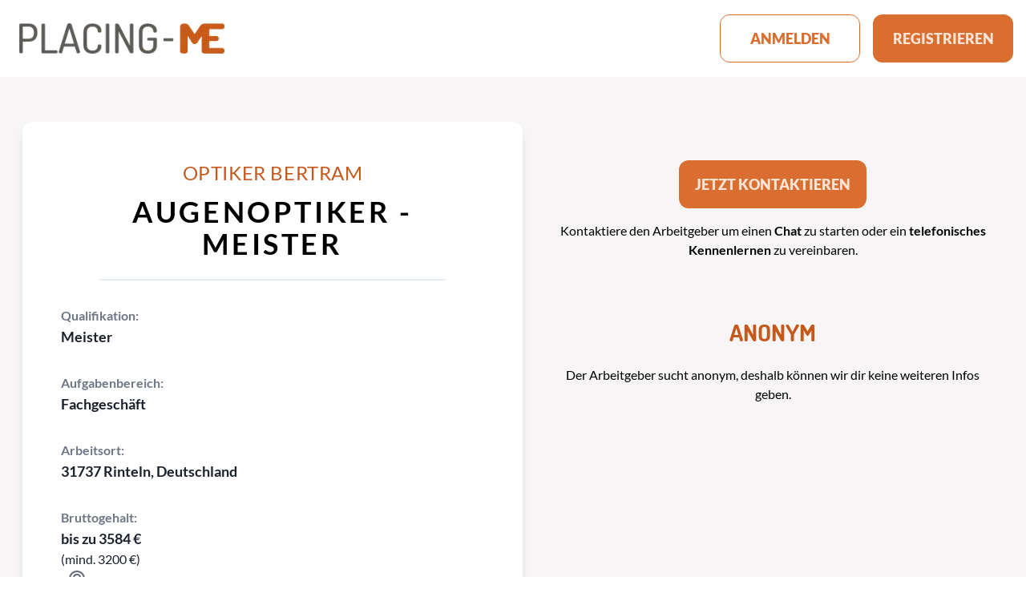

--- FILE ---
content_type: text/html; charset=UTF-8
request_url: https://placing-me.com/suche/augenoptik/deutschland/31737/meister/47ac7b837009
body_size: 7210
content:
<!DOCTYPE html>
<html lang="de">
<head>
    <meta charset="utf-8" />
    <meta name="viewport" content="width=device-width, initial-scale=1" />
    <meta name="csrf-token" content="aakmxrFrEPVwEfRgyXYxDdaYx5lTjV3TsmQue4ER" />
    <meta name="author" content="Placing-Me" />
    
    <meta name="msvalidate.01" content="9B55D28796B349491E9DCB99777900E1" />
    <meta name='theme-color' content='[First.400] not found' media='(prefers-color-scheme: light)'>
    <meta name='theme-color' content='[First.800] not found' media='(prefers-color-scheme: dark)'>
    <meta name="theme-color" content="#ffffff">
<link rel="icon" href="/favicon/favicon.ico" sizes="any">
<link rel="icon" href="/favicon/favicon.svg" type="image/svg+xml">
<link rel="mask-icon" href="/favicon/mask-icon.svg" color="#000000">
<link rel="apple-touch-icon" href="/favicon/apple-touch-icon.png">
<link rel="manifest" href="/favicon/manifest.json">
<meta name="msapplication-TileImage" content="/favicon/ms-icon-310x310.png">

    <title>Augenoptiker - Meister - in Vollzeit | 31737 Rinteln, Deutschland - Placing-Me</title>

    <meta name="description" content="Das Jobportal exklusiv für die Augenoptik & Hörakustik im DACH-Raum."><link rel="canonical" href="https://placing-me.com/suche/augenoptik/deutschland/31737/meister/47ac7b837009"><meta name="robots" content="all"><meta property="og:title" content="Placing-Me"><meta property="og:description" content="Das Jobportal exklusiv für die Augenoptik &amp; Hörakustik im DACH-Raum."><meta property="og:url" content="https://placing-me.com/suche/augenoptik/deutschland/31737/meister/47ac7b837009"><meta property="og:image" content="https://placing-me.com/build/assets/logo-big-claim-Dh2BMLJx.png">

    <script type="application/ld+json">{"@context":"https://schema.org","@type":"JobPosting","title":"Augenoptiker - Meister - in Vollzeit | 31737 Rinteln, Deutschland","description":"👓💼 - Traumjob in der Augenoptik bei uns!\n📍 Arbeitsort: 31737 Rinteln, Deutschland\n💰 Bruttogehalt: von 3200 € bis 3500 €\n⏰ Arbeitszeit: von 1 bis 40 Std/Woche\n🏖 Urlaub: 30 Tage (bei einer 5-Tage Woche)\n\n👀 Qualifikation: Meister\n🛠 Tätigkeit: Fachgeschäft\n\n🌟 Infos zum Job: Fortbildungen werden gefördert, Filialleitung möglich, spätere Betriebsübernahme nicht ausgeschlossen.\n\n🌴☀️ Urlaub kann abweichen - Jetzt bewerben! 👩‍💼👨‍💼\n\nKlicke auf \"Bewerbung auf Placing-Me\" umd Informationen zu erhalten und den Arbeitgeber direkt zu kontaktieren.\n\n(Der Arbeitgeber hat das Jobangebot anonym inseriert.)","datePosted":"2025-03-02","validThrough":"2026-07-22","jobStartDate":"2022-07-21","employmentType":"FULL_TIME","educationRequirements":{"@type":"EducationalOccupationalCredential","educationalLevel":"Dieses Jobangebot erforder die Qualifikation: Meister (oder vergleichbares)."},"hiringOrganization":{"@type":"Organization","name":"Anonym"},"jobLocation":{"@type":"Place","address":{"@type":"PostalAddress","addressCountry":"DE","addressRegion":"NDS","postalCode":31737,"addressLocality":"Rinteln"}},"baseSalary":{"@type":"MonetaryAmount","currency":"EUR","value":{"@type":"QuantitativeValue","minValue":3200,"maxValue":3584,"unitText":"MONTH"}},"@id":"https://placing-me.com/suche/augenoptik/deutschland/31737/meister/47ac7b837009?ref=google_jobs_apply"}</script><script type="application/ld+json">{"@context":"https://schema.org","@type":"LocalBusiness","name":"Placing-Me","alternateName":"Placing-Me UG (haftungsbeschränkt)","email":"kontakt@placing-me.com","url":"https://placing-me.com","description":"Einfach. Glücklich. Sein.","logo":"https://placing-me.com/img/base/logo/new-logo-squared","image":"https://placing-me.com/img/base/logo/logo-big-claim--jobseeker.png","telephone":"+49 221 975854-51","contactPoint":{"@type":"ContactPoint","areaServed":["DE","CH","AT","LU"],"telephone":"+49 221 975854-51","contactType":"customer service","availableLanguage":"German"},"address":{"@type":"PostalAddress","addressLocality":"Eschborn","addressRegion":"Hessen","postalCode":65760,"streetAddress":"Rödelheimer Straße 1","addressCountry":{"@type":"Country","name":"DE"}},"sameAs":["https://facebook.com/placingmejobs","https://www.instagram.com/placingme","https://www.youtube.com/channel/UC4_hdQWIOa0qtRiWYDWEUHQ","https://www.linkedin.com/company/placing-me","https://www.xing.com/companies/placing-me-ug","https://www.provenexpert.com/de-de/placing-me"]}</script>

    <style >
        [x-cloak] {
            display: none !important
        }
    </style>

    <!-- Styles -->
    <link rel="preload" as="style" href="https://placing-me.com/build/assets/app-0IiZn4q2.css" nonce="j3fEzQh3xdRhTc3C7XLrFfvSpnNzUfJo" /><link rel="stylesheet" href="https://placing-me.com/build/assets/app-0IiZn4q2.css" nonce="j3fEzQh3xdRhTc3C7XLrFfvSpnNzUfJo" />

            <style >[wire\:loading], [wire\:loading\.delay], [wire\:loading\.inline-block], [wire\:loading\.inline], [wire\:loading\.block], [wire\:loading\.flex], [wire\:loading\.table], [wire\:loading\.grid], [wire\:loading\.inline-flex] {display: none;}[wire\:loading\.delay\.shortest], [wire\:loading\.delay\.shorter], [wire\:loading\.delay\.short], [wire\:loading\.delay\.long], [wire\:loading\.delay\.longer], [wire\:loading\.delay\.longest] {display:none;}[wire\:offline] {display: none;}[wire\:dirty]:not(textarea):not(input):not(select) {display: none;}input:-webkit-autofill, select:-webkit-autofill, textarea:-webkit-autofill {animation-duration: 50000s;animation-name: livewireautofill;}@keyframes livewireautofill { from {} }</style>
    
    
    </head>

<body class="h-full flex flex-col font-text w-screen antialiased">
    <nav class="z-20 block h-16 w-full text-center align-middle md:h-20 lg:h-24" x-data="{ mobileMenuIsOpen: false }"
    @resize.window="mobileMenuIsOpen = ($store.windowWidth < 640) && mobileMenuIsOpen"
    @load.window="mobileMenuIsOpen = ($store.windowWidth < 640) && mobileMenuIsOpen"
    @keydown.escape="mobileMenuIsOpen = false" x-init="$watch('mobileMenuIsOpen', (value) => $dispatch('state', value))">
    <div class="mx-auto flex h-full w-full flex-row px-2">
        <div class="flex items-center sm:hidden">
            <button type="button" class="inline-flex items-center justify-center rounded-md p-2 text-gray-400 hover:text-white focus:border-transparent focus:bg-gray-100 focus:outline-none focus:ring-2 focus:ring-anFirst-500" aria-controls="mobile-menu" aria-expanded="false"
                x-bind:aria-expanded="mobileMenuIsOpen.toString()" @click="mobileMenuIsOpen = !mobileMenuIsOpen"
                dusk="mobile-menu-button" :class='{ "transition transform-180": mobileMenuIsOpen }'>
                <span class="sr-only">Open main menu</span>
                <svg x-state:on="Menu open" x-state:off="Menu closed" x-show="!mobileMenuIsOpen" class="text-anFirst-600 block h-8 w-8" xmlns="http://www.w3.org/2000/svg" fill="none" viewBox="0 0 24 24" stroke-width="2" stroke="currentColor" aria-hidden="true">
  <path stroke-linecap="round" stroke-linejoin="round" d="M4 6h16M4 12h16M4 18h16"/>
</svg>                <svg x-state:on="Menu open" x-cloak="1" x-state:off="Menu closed" x-show="mobileMenuIsOpen" class="text-anFirst-600 block h-8 w-8" xmlns="http://www.w3.org/2000/svg" fill="none" viewBox="0 0 24 24" stroke-width="2" stroke="currentColor" aria-hidden="true">
  <path stroke-linecap="round" stroke-linejoin="round" d="M6 18L18 6M6 6l12 12"/>
</svg>            </button>
        </div>

        <a class="flex-end my-auto ml-auto mr-4 flex h-auto w-36 sm:ml-4 sm:mr-auto lg:w-48 xl:w-64"
            href="https://placing-me.com" title="Zur Startseite">
            <picture>
            
                    <source srcset='/build/assets/logo-300-base-DCv8LCr9.png.avif'
                type="image/avif">
            <source srcset='/build/assets/logo-300-base-DCv8LCr9.png.webp'
                type="image/webp">
                <source srcset='https://placing-me.com/build/assets/logo-300-base-DCv8LCr9.png' type="image/png">
    
    <img
        alt="Das Logo von Placing-Me" src="https://placing-me.com/build/assets/logo-300-base-DCv8LCr9.png" width="200" height="30" loading="lazy" decoding="async" class="m-auto flex h-auto w-full" />
</picture>
        </a>

        <div class="ml-auto hidden h-full self-end sm:flex">
            <!-- Navbar Buttons (right) -->
                            <div class="flex w-auto justify-center">
                    <a title="zum Login" href="https://placing-me.com/anmelden" class="cursor-pointer font-bold focus:ring-2 focus:outline-none focus:ring-gray-500 flex p-1 md:p-2"
     >
    <button
        class="button cursor-pointer font-black uppercase py-2 px-3 md:py-3 md:px-5 focus:outline-none font-text text-lg rounded-xl hover:shadow-xl text-anFirst-500 focus:text-anFirst-300 focus:ring-anFirst-300 focus:ring-2 bg-white border-anFirst-500 hover:border-anFirst-300 border-1 button my-auto"     type="submit" title="Anmelden" name="login-navbar" class="button my-auto">
    Anmelden
</button>
</a>
                </div>
                <div class="flex w-auto justify-center">
                    <a title="zur Registrierung" href="https://placing-me.com/registrieren?registerRoute=search.direct-link" class="cursor-pointer font-bold focus:ring-2 focus:outline-none focus:ring-gray-500 flex p-1 md:p-2"
     >
    <button
        class="button cursor-pointer font-black uppercase py-2 px-3 md:py-3 md:px-5 focus:outline-none font-text text-lg rounded-xl hover:shadow-xl text-anFirst-100 focus:text-anFirst-200 focus:ring-2 focus:ring-anFirst-200 bg-anFirst-500 button my-auto"     type="submit" title="Registrieren" name="register-navbar" class="button my-auto">
    Registrieren
</button>
</a>
                </div>
                    </div>
    </div>
    <div class="bg-main-an z-20 block overflow-visible border-y-2 border-gray-300 md:hidden" id="mobile-menu" x-cloak
        x-show="mobileMenuIsOpen" x-collapse.durantion.750ms>
        <div id="mobile-menu-items" class="my-6 space-y-2 px-2">
            <div class="flex flex-wrap">
                                    <div class="flex w-full flex-col justify-center">
                        <a title="zur Registrierung" href="https://placing-me.com/registrieren?registerRoute=search.direct-link" class="cursor-pointer font-bold focus:ring-2 focus:outline-none text-anFirst-400 hover:text-anFirst-500 focus:ring-anFirst-500 mx-auto pb-2 pt-4"
     >
    <button
        class="button cursor-pointer font-black uppercase py-2 px-3 md:py-3 md:px-5 focus:outline-none font-text text-lg rounded-xl hover:shadow-xl text-anFirst-100 focus:text-anFirst-200 focus:ring-2 focus:ring-anFirst-200 bg-anFirst-500"     type="submit" title="Registrieren" name="register-navbar">
    Registrieren
</button>
</a>
                        <a title="zum Login" href="https://placing-me.com/anmelden" class="cursor-pointer font-bold focus:ring-2 focus:outline-none focus:ring-gray-500 mx-auto pb-4 pt-2"
     >
    <button
        class="button cursor-pointer font-black uppercase py-2 px-3 md:py-3 md:px-5 focus:outline-none font-text text-lg rounded-xl hover:shadow-xl text-anFirst-500 focus:text-anFirst-300 focus:ring-anFirst-300 focus:ring-2 bg-white border-anFirst-500 hover:border-anFirst-300 border-1"     type="submit" title="Anmelden" name="login-navbar">
    Anmelden
</button>
</a>
                    </div>
                            </div>

                    </div>
    </div>
</nav>

    <main class="bg-main-an flex flex-col">

        <!-- Page Heading -->
        <header>
            <div>
                            </div>
        </header>

        <!-- Page Content -->
        <article class="h-full items-center justify-center">
                <div class="py-12">
        <div class="flex w-full flex-col px-4 md:flex-row">
            <section class="flex lg:mx-auto md:w-1/2 min-h-screen p-2 pb-8 mx-6 my-2 bg-white shadow-lg sm:p-12 md:p-6 lg:max-w-2xl rounded-xl sm:mx-12 md:mx-4 snap-start">
                <div class="w-full">
                    <div class="mx-auto divide-y divide-gray-200 px-2 md:px-4 lg:px-6">
                        <div class="mt-6">
                            <div class="my-1 mb-3 flex text-center">
                                <span
    class="uppercase text-lg font-normal md:text-2xl font-text tracking-wide text-anFirst-600 w-full text-center font-bold">
    <h3>
                                        Optiker Bertram
                                    </h3>
</span>
                            </div>
                            <div class="my-1 mb-6 flex text-center">
                                <span
    class="uppercase text-xl font-bold tracking-wider text-black md:text-2xl lg:text-4xl font-text md:tracking-widest w-full text-center">
    <h2>
                                        Augenoptiker - Meister
                                    </h2>
</span>
                            </div>
                            <div class="my-6 flex w-full px-4 sm:px-12">
                                <hr class="block h-0.5 w-full bg-gray-300" />
                            </div>
                            <div class="w-full">
    <dl class="md:grid-cols-1 container mx-auto grid w-full grid-cols-1 text-center">
                                    <div class="mb-4 flex py-2">
                    <div class="w-3/4">
                        <dt class="text-left flex font-bold opacity-80 text-gray-700" dusk='qualification-company'>
                            Qualifikation:
                        </dt>
                        <dd class="flex flex-col text-left text-lg font-bold text-gray-900">
                            Meister
                                                        
                                                    </dd>
                    </div>
                    <div class="my-auto h-full w-1/4 justify-center self-center">
                                            </div>
                </div>
                                                <div class="mb-4 flex py-2">
                    <div class="w-3/4">
                        <dt class="text-left flex font-bold opacity-80 text-gray-700" dusk='remit-company'>
                            Aufgabenbereich:
                        </dt>
                        <dd class="flex flex-col text-left text-lg font-bold text-gray-900">
                            <ul class='list-none'><li>Fachgeschäft</li></ul>
                                                        
                                                    </dd>
                    </div>
                    <div class="my-auto h-full w-1/4 justify-center self-center">
                                            </div>
                </div>
                                                <div class="mb-4 flex py-2">
                    <div class="w-3/4">
                        <dt class="text-left flex font-bold opacity-80 text-gray-700" dusk='work_place-company'>
                            Arbeitsort:
                        </dt>
                        <dd class="flex flex-col text-left text-lg font-bold text-gray-900">
                            31737 Rinteln, Deutschland
                                                        
                                                    </dd>
                    </div>
                    <div class="my-auto h-full w-1/4 justify-center self-center">
                                            </div>
                </div>
                                                <div class="mb-4 flex py-2">
                    <div class="w-3/4">
                        <dt class="text-left flex font-bold opacity-80 text-gray-700" dusk='salary_max-company'>
                            Bruttogehalt:
                        </dt>
                        <dd class="flex flex-col text-left text-lg font-bold text-gray-900">
                            bis zu 3584 € <span class='text-base font-normal text-gray-900'>(mind. 3200 €)</span><div x-data="{ tooltip: `<div class='p-2'>Bruttogehalt besteht aus:
        <ul class='list-disc px-4'><li>Grundgehalt</li><li>jährliche. Boni</li></ul>
        Bruttogehalt (berechnet) bei diesem Job bis zu: 3584 € / Monat<br/>(mind. 3200 €)</div>` }">
                <button type="button" @click="$tooltip(tooltip, { allowHTML: true })" x-tooltip.html="tooltip"
                    class="m-auto ml-2 inline-flex focus:outline-none focus:ring-2 focus:ring-anFirst-500"><svg class="w-6 h-6 text-gray-700 opacity-90" xmlns="http://www.w3.org/2000/svg" fill="none" viewBox="0 0 24 24" stroke-width="2" stroke="currentColor" aria-hidden="true">
  <path stroke-linecap="round" stroke-linejoin="round" d="M8.228 9c.549-1.165 2.03-2 3.772-2 2.21 0 4 1.343 4 3 0 1.4-1.278 2.575-3.006 2.907-.542.104-.994.54-.994 1.093m0 3h.01M21 12a9 9 0 11-18 0 9 9 0 0118 0z"/>
</svg></button></div>
                                                        
                                                    </dd>
                    </div>
                    <div class="my-auto h-full w-1/4 justify-center self-center">
                                            </div>
                </div>
                                                <div class="mb-4 flex py-2">
                    <div class="w-3/4">
                        <dt class="text-left flex font-bold opacity-80 text-gray-700" dusk='employment_type-company'>
                            Arbeitszeit:
                        </dt>
                        <dd class="flex flex-col text-left text-lg font-bold text-gray-900">
                            von 1 bis 40 Std/Woche
                                                        
                                                    </dd>
                    </div>
                    <div class="my-auto h-full w-1/4 justify-center self-center">
                                            </div>
                </div>
                                                <div class="mb-4 flex py-2">
                    <div class="w-3/4">
                        <dt class="text-left flex font-bold opacity-80 text-gray-700" dusk='vacation-company'>
                            Urlaub:
                        </dt>
                        <dd class="flex flex-col text-left text-lg font-bold text-gray-900">
                            30 Tage (bei einer 5-Tage Woche)
                                                        
                                                    </dd>
                    </div>
                    <div class="my-auto h-full w-1/4 justify-center self-center">
                                            </div>
                </div>
                                                <div class="mb-4 flex py-2">
                    <div class="w-3/4">
                        <dt class="text-left flex font-bold opacity-80 text-gray-700" dusk='additional_info-company'>
                            Infos zum Job:
                        </dt>
                        <dd class="flex flex-col text-left text-lg font-bold text-gray-900">
                            Fortbildungen werden gefördert, Filialleitung möglich, spätere Betriebsübernahme nicht ausgeschlossen.<br />---<br />Urlaub kann abweichen
                                                        
                                                    </dd>
                    </div>
                    <div class="my-auto h-full w-1/4 justify-center self-center">
                                            </div>
                </div>
                        </dl>
</div>
                        </div>
                    </div>
                </div>
            </section>
            <section class="mx-auto flex w-full max-w-xl flex-col justify-start px-4 align-top sm:py-4 md:w-1/2 md:py-8">
                                    <div class="flex justify-center">
                        <section wire:id="Y462ADvrLAIkyWduQVXM" wire:initial-data="{&quot;fingerprint&quot;:{&quot;id&quot;:&quot;Y462ADvrLAIkyWduQVXM&quot;,&quot;name&quot;:&quot;search.direct-link-contact-component&quot;,&quot;locale&quot;:&quot;de&quot;,&quot;path&quot;:&quot;suche\/augenoptik\/deutschland\/31737\/meister\/47ac7b837009&quot;,&quot;method&quot;:&quot;GET&quot;,&quot;v&quot;:&quot;acj&quot;},&quot;effects&quot;:{&quot;listeners&quot;:[]},&quot;serverMemo&quot;:{&quot;children&quot;:[],&quot;errors&quot;:[],&quot;htmlHash&quot;:&quot;715f3b4e&quot;,&quot;data&quot;:{&quot;counterPlace&quot;:null,&quot;counterSearch&quot;:null,&quot;place&quot;:[],&quot;search&quot;:[],&quot;url&quot;:&quot;https:\/\/placing-me.com\/suche\/augenoptik\/deutschland\/31737\/meister\/47ac7b837009&quot;,&quot;user&quot;:null,&quot;existingContact&quot;:null,&quot;srn&quot;:&quot;an&quot;},&quot;dataMeta&quot;:{&quot;models&quot;:{&quot;place&quot;:{&quot;class&quot;:&quot;App\\Models\\Place&quot;,&quot;id&quot;:&quot;29ce268a-d9d6-4d18-afa9-5724be80d947&quot;,&quot;relations&quot;:[],&quot;connection&quot;:&quot;mysql&quot;,&quot;collectionClass&quot;:null},&quot;search&quot;:{&quot;class&quot;:&quot;App\\Models\\Search&quot;,&quot;id&quot;:&quot;43857bef-ab5d-4dde-9923-f22afdcb2c22&quot;,&quot;relations&quot;:[&quot;user&quot;,&quot;user.role&quot;,&quot;user.role.knowncompany&quot;,&quot;user.role.presentation&quot;,&quot;user.role.presentation.company&quot;,&quot;user.role.presentation.company.knowncompany&quot;,&quot;user.role.presentation.media&quot;,&quot;user.userinformation&quot;,&quot;user.newslettersubscription&quot;,&quot;user.socialaccounts&quot;,&quot;business&quot;,&quot;apiServices&quot;,&quot;googlejobsindices&quot;,&quot;searchfilters&quot;,&quot;searchfilters.filter&quot;,&quot;searchfilters.filtervalue&quot;,&quot;places&quot;,&quot;salary&quot;,&quot;searchadditions&quot;],&quot;connection&quot;:&quot;mysql&quot;,&quot;collectionClass&quot;:null}}},&quot;checksum&quot;:&quot;bdc8ddec51c33b935f1c0c140120a86e98a3e12edd360de356ac716bb7927a50&quot;}}" class="w-full">
    <div class="mx-auto my-6 flex w-full flex-col justify-center">
                    <button
        class="button cursor-pointer font-black uppercase py-2 px-3 md:py-3 md:px-5 focus:outline-none font-text text-lg rounded-xl hover:shadow-xl text-anFirst-100 focus:text-anFirst-200 focus:ring-2 focus:ring-anFirst-200 bg-anFirst-500 button mx-auto px-12 text-white" wire:click="createContactFromDirectLink"     type="button" title="Kontaktieren" name="contact" class="button mx-auto px-12 text-white" wire:click="createContactFromDirectLink">
    jetzt kontaktieren
</button>
            <p class="my-4 text-center">
                Kontaktiere den Arbeitgeber um einen
                <strong>Chat</strong> zu starten oder ein <strong>telefonisches Kennenlernen</strong> zu vereinbaren.
            </p>
            </div>
</section>

<!-- Livewire Component wire-end:Y462ADvrLAIkyWduQVXM -->                    </div>
                                <div class="py-4 lg:py-8">
                    <div class="mb-6">
                        <span
    class="uppercase text-xl font-bold md:text-3xl font-heading text-anFirst-600 w-full text-center">
    <h3>
                                Anonym
                            </h3>
</span>
                    </div>
                                            <p class="my-4 text-center">
                            Der Arbeitgeber sucht anonym, deshalb können wir dir keine weiteren Infos geben.
                        </p>
                                    </div>
            </section>
        </div>
            </div>
        </article>
    </main>

    <footer class="flex h-full w-full flex-col py-4">
    <div class="mx-auto w-full px-2 py-4 text-center">
        <nav class="mx-auto flex max-w-xl list-none flex-col justify-around sm:flex-row">
                            <a class="text-sm cursor-pointer text-gray-600 hover:text-gray-800 focus:outline-none focus:ring-2 focus:ring-First-500 block py-1" title="zur Kontakt"
    href="https://placing-me.com/kontakt" >
    Kontakt
</a>
                            <a class="text-sm cursor-pointer text-gray-600 hover:text-gray-800 focus:outline-none focus:ring-2 focus:ring-First-500 block py-1" title="zur Genderhinweis"
    href="https://placing-me.com/gender-hinweis" >
    Genderhinweis
</a>
                            <a class="text-sm cursor-pointer text-gray-600 hover:text-gray-800 focus:outline-none focus:ring-2 focus:ring-First-500 block py-1" title="zur Häufige Fragen"
    href="https://placing-me.com/faq" >
    Häufige Fragen
</a>
                            <a class="text-sm cursor-pointer text-gray-600 hover:text-gray-800 focus:outline-none focus:ring-2 focus:ring-First-500 block py-1" title="zur AGB"
    href="https://placing-me.com/agb" >
    AGB
</a>
                            <a class="text-sm cursor-pointer text-gray-600 hover:text-gray-800 focus:outline-none focus:ring-2 focus:ring-First-500 block py-1" title="zur Datenschutz"
    href="https://placing-me.com/datenschutz" >
    Datenschutz
</a>
                            <a class="text-sm cursor-pointer text-gray-600 hover:text-gray-800 focus:outline-none focus:ring-2 focus:ring-First-500 block py-1" title="zur Impressum"
    href="https://placing-me.com/impressum" >
    Impressum
</a>
                    </nav>
    </div>
    <div class="py-2">
        <div class="mt-2 flex w-full justify-center">
            <div class="m-auto block h-6 w-24 text-center sm:h-8 sm:w-32 md:h-10 md:w-36 lg:h-12 lg:w-48"
                id="footer-logo">
                <picture>
            
                    <source srcset='/build/assets/logo-500-base-BC1k7nA-.png.avif'
                type="image/avif">
            <source srcset='/build/assets/logo-500-base-BC1k7nA-.png.webp'
                type="image/webp">
                <source srcset='https://placing-me.com/build/assets/logo-500-base-BC1k7nA-.png' type="image/png">
    
    <img
        alt="Das Logo von Placing-Me" src="https://placing-me.com/build/assets/logo-500-base-BC1k7nA-.png" loading="lazy" decoding="async" class="m-auto" />
</picture>
            </div>
        </div>
        <p class="text-center text-sm text-gray-500">
            © 2026 Placing-Me
        </p>
    </div>
</footer>

    
    <script src="/vendor/livewire/livewire.js?id=90730a3b0e7144480175" data-turbo-eval="false" data-turbolinks-eval="false" ></script><script data-turbo-eval="false" data-turbolinks-eval="false" >window.livewire = new Livewire({"nonce":null});window.Livewire = window.livewire;window.livewire_app_url = '';window.livewire_token = 'aakmxrFrEPVwEfRgyXYxDdaYx5lTjV3TsmQue4ER';window.deferLoadingAlpine = function (callback) {window.addEventListener('livewire:load', function () {callback();});};let started = false;window.addEventListener('alpine:initializing', function () {if (! started) {window.livewire.start();started = true;}});document.addEventListener("DOMContentLoaded", function () {if (! started) {window.livewire.start();started = true;}});</script>

    
    <link rel="modulepreload" href="https://placing-me.com/build/assets/app-CbL8c6Sm.js" nonce="j3fEzQh3xdRhTc3C7XLrFfvSpnNzUfJo" /><script type="module" src="https://placing-me.com/build/assets/app-CbL8c6Sm.js" nonce="j3fEzQh3xdRhTc3C7XLrFfvSpnNzUfJo"></script>

    
    
    <div role="status" id="toaster" x-data="toasterHub([], JSON.parse('{\u0022alignment\u0022:\u0022bottom\u0022,\u0022duration\u0022:10000}'))" class="fixed z-50 p-4 space-y-3 bottom-0 w-full mx-auto flex flex-col sm:p-6 overflow-visible pointer-events-none items-center" x-show="typeof toasts !== 'undefined' && toasts !== null && toasts.length">
    <template x-for="toast in toasts" :key="toast.id">
        <div x-show="toast.isVisible" x-init="$nextTick(() => toast.show($el))" x-transition:enter-start="translate-y-12 opacity-0"
            x-transition:enter-end="translate-y-0 opacity-100" x-transition:leave-end="opacity-0 scale-90"
            class="text-center pointer-events-auto relative w-full max-w-md transform transition duration-500 ease-in-out md:max-w-lg xl:max-w-xl"
            :class="toast.select({
                error: 'text-red-200',
                info: 'text-gray-200',
                success: 'text-green-200',
                warning: 'text-yellow-200'
            })">
            <div class="absolute left-0 top-0 h-full p-3 lg:p-2">
                <div class="m-auto flex h-full justify-center align-middle">
                    <svg x-show="toast.type === 'error'" class="m-auto h-6 w-6 align-middle lg:h-8 lg:w-8" xmlns="http://www.w3.org/2000/svg" fill="none" viewBox="0 0 24 24" stroke-width="2" stroke="currentColor" aria-hidden="true">
  <path stroke-linecap="round" stroke-linejoin="round" d="M12 9v2m0 4h.01m-6.938 4h13.856c1.54 0 2.502-1.667 1.732-3L13.732 4c-.77-1.333-2.694-1.333-3.464 0L3.34 16c-.77 1.333.192 3 1.732 3z"/>
</svg>                    <svg x-show="toast.type === 'info'" class="m-auto h-6 w-6 align-middle lg:h-8 lg:w-8" xmlns="http://www.w3.org/2000/svg" fill="none" viewBox="0 0 24 24" stroke-width="2" stroke="currentColor" aria-hidden="true">
  <path stroke-linecap="round" stroke-linejoin="round" d="M13 16h-1v-4h-1m1-4h.01M21 12a9 9 0 11-18 0 9 9 0 0118 0z"/>
</svg>                    <svg x-show="toast.type === 'success'" class="m-auto h-6 w-6 align-middle lg:h-8 lg:w-8" xmlns="http://www.w3.org/2000/svg" fill="none" viewBox="0 0 24 24" stroke-width="2" stroke="currentColor" aria-hidden="true">
  <path stroke-linecap="round" stroke-linejoin="round" d="M9 12l2 2 4-4m6 2a9 9 0 11-18 0 9 9 0 0118 0z"/>
</svg>                    <svg x-show="toast.type === 'warning'" class="m-auto h-6 w-6 align-middle lg:h-8 lg:w-8" xmlns="http://www.w3.org/2000/svg" fill="none" viewBox="0 0 24 24" stroke-width="2" stroke="currentColor" aria-hidden="true">
  <path stroke-linecap="round" stroke-linejoin="round" d="M12 8v4m0 4h.01M21 12a9 9 0 11-18 0 9 9 0 0118 0z"/>
</svg>                </div>
            </div>
            <div class="inline-block w-full select-none rounded-xl px-10 py-3 text-sm not-italic shadow-lg lg:text-base"
                :class="toast.select({
                    error: 'bg-red-800',
                    info: 'bg-gray-800',
                    success: 'bg-green-800',
                    warning: 'bg-yellow-800'
                })">
                <span class="mx-2" x-text="toast.message"></span>
            </div>
            <button @click="toast.dispose()" class="absolute right-0 top-0 h-full p-3 focus:outline-none lg:p-2"
                name="dismiss_flashmessage">
                <div class="mx-auto flex w-full justify-center">
                    <span class="sr-only">Dismiss</span>
                    <svg x-bind:class="toast.select({
                            error: 'text-red-200',
                            info: 'text-gray-200',
                            success: 'text-green-200',
                            warning: 'text-yellow-200'
                        })" class="m-auto h-6 w-6 align-middle lg:h-8 lg:w-8" xmlns="http://www.w3.org/2000/svg" fill="none" viewBox="0 0 24 24" stroke-width="2" stroke="currentColor" aria-hidden="true">
  <path stroke-linecap="round" stroke-linejoin="round" d="M6 18L18 6M6 6l12 12"/>
</svg>                </div>
            </button>
        </div>
    </template>
</div>
</body>


</html>


--- FILE ---
content_type: text/css
request_url: https://placing-me.com/build/assets/app-0IiZn4q2.css
body_size: 21362
content:
*,:after,:before{border:0 solid #edf2f7;box-sizing:border-box}:after,:before{--tw-content:""}html{line-height:1.5;-webkit-text-size-adjust:100%;font-family:ui-sans-serif,system-ui,-apple-system,BlinkMacSystemFont,Segoe UI,Roboto,Helvetica Neue,Arial,Noto Sans,sans-serif,Apple Color Emoji,Segoe UI Emoji,Segoe UI Symbol,Noto Color Emoji;font-feature-settings:normal;-moz-tab-size:4;-o-tab-size:4;tab-size:4}body{line-height:inherit;margin:0}hr{border-top-width:1px;color:inherit;height:0}abbr:where([title]){-webkit-text-decoration:underline dotted;text-decoration:underline dotted}h1,h2,h3,h4,h5,h6{font-size:inherit;font-weight:inherit}a{color:inherit;text-decoration:inherit}b,strong{font-weight:bolder}code,kbd,pre,samp{font-family:ui-monospace,SFMono-Regular,Menlo,Monaco,Consolas,Liberation Mono,Courier New,monospace;font-size:1em}small{font-size:80%}sub,sup{font-size:75%;line-height:0;position:relative;vertical-align:baseline}sub{bottom:-.25em}sup{top:-.5em}table{border-collapse:collapse;border-color:inherit;text-indent:0}button,input,optgroup,select,textarea{color:inherit;font-family:inherit;font-size:100%;font-weight:inherit;line-height:inherit;margin:0;padding:0}button,select{text-transform:none}[type=button],[type=reset],[type=submit],button{-webkit-appearance:button;background-color:transparent;background-image:none}:-moz-focusring{outline:auto}:-moz-ui-invalid{box-shadow:none}progress{vertical-align:baseline}::-webkit-inner-spin-button,::-webkit-outer-spin-button{height:auto}[type=search]{-webkit-appearance:textfield;outline-offset:-2px}::-webkit-search-decoration{-webkit-appearance:none}::-webkit-file-upload-button{-webkit-appearance:button;font:inherit}summary{display:list-item}blockquote,dd,dl,figure,h1,h2,h3,h4,h5,h6,hr,p,pre{margin:0}fieldset{margin:0}fieldset,legend{padding:0}menu,ol,ul{list-style:none;margin:0;padding:0}textarea{resize:vertical}input::-moz-placeholder,textarea::-moz-placeholder{color:#cbd5e0;opacity:1}input::placeholder,textarea::placeholder{color:#cbd5e0;opacity:1}[role=button],button{cursor:pointer}:disabled{cursor:default}audio,canvas,embed,iframe,img,object,svg,video{display:block;vertical-align:middle}img,video{height:auto;max-width:100%}[hidden]{display:none}[multiple],[type=date],[type=datetime-local],[type=email],[type=month],[type=number],[type=password],[type=search],[type=tel],[type=text],[type=time],[type=url],[type=week],input:where(:not([type])),select,textarea{-webkit-appearance:none;-moz-appearance:none;appearance:none;background-color:#fff;border-color:#a0aec0;border-radius:0;border-width:1px;font-size:1rem;line-height:1.5rem;padding:.5rem .75rem;--tw-shadow:0 0 #0000}[multiple]:focus,[type=date]:focus,[type=datetime-local]:focus,[type=email]:focus,[type=month]:focus,[type=number]:focus,[type=password]:focus,[type=search]:focus,[type=tel]:focus,[type=text]:focus,[type=time]:focus,[type=url]:focus,[type=week]:focus,input:where(:not([type])):focus,select:focus,textarea:focus{outline:2px solid transparent;outline-offset:2px;--tw-ring-inset:var(--tw-empty, );--tw-ring-offset-width:0px;--tw-ring-offset-color:#fff;--tw-ring-color:#2563eb;--tw-ring-offset-shadow:var(--tw-ring-inset) 0 0 0 var(--tw-ring-offset-width) var(--tw-ring-offset-color);--tw-ring-shadow:var(--tw-ring-inset) 0 0 0 calc(1px + var(--tw-ring-offset-width)) var(--tw-ring-color);border-color:#2563eb;box-shadow:var(--tw-ring-offset-shadow),var(--tw-ring-shadow),var(--tw-shadow)}input::-moz-placeholder,textarea::-moz-placeholder{color:#a0aec0;opacity:1}input::placeholder,textarea::placeholder{color:#a0aec0;opacity:1}::-webkit-datetime-edit-fields-wrapper{padding:0}::-webkit-date-and-time-value{min-height:1.5em;text-align:inherit}::-webkit-datetime-edit{display:inline-flex}::-webkit-datetime-edit,::-webkit-datetime-edit-day-field,::-webkit-datetime-edit-hour-field,::-webkit-datetime-edit-meridiem-field,::-webkit-datetime-edit-millisecond-field,::-webkit-datetime-edit-minute-field,::-webkit-datetime-edit-month-field,::-webkit-datetime-edit-second-field,::-webkit-datetime-edit-year-field{padding-bottom:0;padding-top:0}select{background-image:url("data:image/svg+xml;charset=utf-8,%3Csvg xmlns='http://www.w3.org/2000/svg' fill='none' viewBox='0 0 20 20'%3E%3Cpath stroke='%23a0aec0' stroke-linecap='round' stroke-linejoin='round' stroke-width='1.5' d='m6 8 4 4 4-4'/%3E%3C/svg%3E");background-position:right .5rem center;background-repeat:no-repeat;background-size:1.5em 1.5em;padding-right:2.5rem;-webkit-print-color-adjust:exact;print-color-adjust:exact}[multiple],[size]:where(select:not([size="1"])){background-image:none;background-position:0 0;background-repeat:unset;background-size:initial;padding-right:.75rem;-webkit-print-color-adjust:unset;print-color-adjust:unset}[type=checkbox],[type=radio]{-webkit-appearance:none;-moz-appearance:none;appearance:none;background-color:#fff;background-origin:border-box;border-color:#a0aec0;border-width:1px;color:#2563eb;display:inline-block;flex-shrink:0;height:1rem;padding:0;-webkit-print-color-adjust:exact;print-color-adjust:exact;-webkit-user-select:none;-moz-user-select:none;user-select:none;vertical-align:middle;width:1rem;--tw-shadow:0 0 #0000}[type=checkbox]{border-radius:0}[type=radio]{border-radius:100%}[type=checkbox]:focus,[type=radio]:focus{outline:2px solid transparent;outline-offset:2px;--tw-ring-inset:var(--tw-empty, );--tw-ring-offset-width:2px;--tw-ring-offset-color:#fff;--tw-ring-color:#2563eb;--tw-ring-offset-shadow:var(--tw-ring-inset) 0 0 0 var(--tw-ring-offset-width) var(--tw-ring-offset-color);--tw-ring-shadow:var(--tw-ring-inset) 0 0 0 calc(2px + var(--tw-ring-offset-width)) var(--tw-ring-color);box-shadow:var(--tw-ring-offset-shadow),var(--tw-ring-shadow),var(--tw-shadow)}[type=checkbox]:checked,[type=radio]:checked{background-color:currentColor;background-position:50%;background-repeat:no-repeat;background-size:100% 100%;border-color:transparent}[type=checkbox]:checked{background-image:url("data:image/svg+xml;charset=utf-8,%3Csvg xmlns='http://www.w3.org/2000/svg' fill='%23fff' viewBox='0 0 16 16'%3E%3Cpath d='M12.207 4.793a1 1 0 0 1 0 1.414l-5 5a1 1 0 0 1-1.414 0l-2-2a1 1 0 0 1 1.414-1.414L6.5 9.086l4.293-4.293a1 1 0 0 1 1.414 0'/%3E%3C/svg%3E")}@media (forced-colors:active){[type=checkbox]:checked{-webkit-appearance:auto;-moz-appearance:auto;appearance:auto}}[type=radio]:checked{background-image:url("data:image/svg+xml;charset=utf-8,%3Csvg xmlns='http://www.w3.org/2000/svg' fill='%23fff' viewBox='0 0 16 16'%3E%3Ccircle cx='8' cy='8' r='3'/%3E%3C/svg%3E")}@media (forced-colors:active){[type=radio]:checked{-webkit-appearance:auto;-moz-appearance:auto;appearance:auto}}[type=checkbox]:checked:focus,[type=radio]:checked:focus{background-color:currentColor;border-color:transparent}@media (hover:hover){[type=checkbox]:checked:hover,[type=radio]:checked:hover{background-color:currentColor;border-color:transparent}}[type=checkbox]:indeterminate{background-color:currentColor;background-image:url("data:image/svg+xml;charset=utf-8,%3Csvg xmlns='http://www.w3.org/2000/svg' fill='none' viewBox='0 0 16 16'%3E%3Cpath stroke='%23fff' stroke-linecap='round' stroke-linejoin='round' stroke-width='2' d='M4 8h8'/%3E%3C/svg%3E");background-position:50%;background-repeat:no-repeat;background-size:100% 100%;border-color:transparent}@media (forced-colors:active){[type=checkbox]:indeterminate{-webkit-appearance:auto;-moz-appearance:auto;appearance:auto}}[type=checkbox]:indeterminate:focus{background-color:currentColor;border-color:transparent}@media (hover:hover){[type=checkbox]:indeterminate:hover{background-color:currentColor;border-color:transparent}}[type=file]{background:unset;border-color:inherit;border-radius:0;border-width:0;font-size:unset;line-height:inherit;padding:0}[type=file]:focus{outline:1px solid ButtonText;outline:1px auto -webkit-focus-ring-color}*,:after,:before{--tw-border-spacing-x:0;--tw-border-spacing-y:0;--tw-translate-x:0;--tw-translate-y:0;--tw-rotate:0;--tw-skew-x:0;--tw-skew-y:0;--tw-scale-x:1;--tw-scale-y:1;--tw-pan-x: ;--tw-pan-y: ;--tw-pinch-zoom: ;--tw-scroll-snap-strictness:proximity;--tw-ordinal: ;--tw-slashed-zero: ;--tw-numeric-figure: ;--tw-numeric-spacing: ;--tw-numeric-fraction: ;--tw-ring-inset: ;--tw-ring-offset-width:0px;--tw-ring-offset-color:#fff;--tw-ring-color:rgba(59,130,246,.5);--tw-ring-offset-shadow:0 0 #0000;--tw-ring-shadow:0 0 #0000;--tw-shadow:0 0 #0000;--tw-shadow-colored:0 0 #0000;--tw-blur: ;--tw-brightness: ;--tw-contrast: ;--tw-grayscale: ;--tw-hue-rotate: ;--tw-invert: ;--tw-saturate: ;--tw-sepia: ;--tw-drop-shadow: ;--tw-backdrop-blur: ;--tw-backdrop-brightness: ;--tw-backdrop-contrast: ;--tw-backdrop-grayscale: ;--tw-backdrop-hue-rotate: ;--tw-backdrop-invert: ;--tw-backdrop-opacity: ;--tw-backdrop-saturate: ;--tw-backdrop-sepia: }::backdrop{--tw-border-spacing-x:0;--tw-border-spacing-y:0;--tw-translate-x:0;--tw-translate-y:0;--tw-rotate:0;--tw-skew-x:0;--tw-skew-y:0;--tw-scale-x:1;--tw-scale-y:1;--tw-pan-x: ;--tw-pan-y: ;--tw-pinch-zoom: ;--tw-scroll-snap-strictness:proximity;--tw-ordinal: ;--tw-slashed-zero: ;--tw-numeric-figure: ;--tw-numeric-spacing: ;--tw-numeric-fraction: ;--tw-ring-inset: ;--tw-ring-offset-width:0px;--tw-ring-offset-color:#fff;--tw-ring-color:rgba(59,130,246,.5);--tw-ring-offset-shadow:0 0 #0000;--tw-ring-shadow:0 0 #0000;--tw-shadow:0 0 #0000;--tw-shadow-colored:0 0 #0000;--tw-blur: ;--tw-brightness: ;--tw-contrast: ;--tw-grayscale: ;--tw-hue-rotate: ;--tw-invert: ;--tw-saturate: ;--tw-sepia: ;--tw-drop-shadow: ;--tw-backdrop-blur: ;--tw-backdrop-brightness: ;--tw-backdrop-contrast: ;--tw-backdrop-grayscale: ;--tw-backdrop-hue-rotate: ;--tw-backdrop-invert: ;--tw-backdrop-opacity: ;--tw-backdrop-saturate: ;--tw-backdrop-sepia: }.container{width:100%}@media (min-width:640px){.container{max-width:640px}}@media (min-width:768px){.container{max-width:768px}}@media (min-width:1024px){.container{max-width:1024px}}@media (min-width:1280px){.container{max-width:1280px}}@media (min-width:1536px){.container{max-width:1536px}}.form-input,.form-multiselect,.form-select,.form-textarea{-webkit-appearance:none;-moz-appearance:none;appearance:none;background-color:#fff;border-color:#a0aec0;border-radius:0;border-width:1px;font-size:1rem;line-height:1.5rem;padding:.5rem .75rem;--tw-shadow:0 0 #0000}.form-input:focus,.form-multiselect:focus,.form-select:focus,.form-textarea:focus{outline:2px solid transparent;outline-offset:2px;--tw-ring-inset:var(--tw-empty, );--tw-ring-offset-width:0px;--tw-ring-offset-color:#fff;--tw-ring-color:#2563eb;--tw-ring-offset-shadow:var(--tw-ring-inset) 0 0 0 var(--tw-ring-offset-width) var(--tw-ring-offset-color);--tw-ring-shadow:var(--tw-ring-inset) 0 0 0 calc(1px + var(--tw-ring-offset-width)) var(--tw-ring-color);border-color:#2563eb;box-shadow:var(--tw-ring-offset-shadow),var(--tw-ring-shadow),var(--tw-shadow)}.form-input::-moz-placeholder,.form-textarea::-moz-placeholder{color:#a0aec0;opacity:1}.form-input::placeholder,.form-textarea::placeholder{color:#a0aec0;opacity:1}.form-checkbox,.form-radio{-webkit-appearance:none;-moz-appearance:none;appearance:none;background-color:#fff;background-origin:border-box;border-color:#a0aec0;border-width:1px;color:#2563eb;display:inline-block;flex-shrink:0;height:1rem;padding:0;-webkit-print-color-adjust:exact;print-color-adjust:exact;-webkit-user-select:none;-moz-user-select:none;user-select:none;vertical-align:middle;width:1rem;--tw-shadow:0 0 #0000}.form-radio{border-radius:100%}.form-checkbox:focus,.form-radio:focus{outline:2px solid transparent;outline-offset:2px;--tw-ring-inset:var(--tw-empty, );--tw-ring-offset-width:2px;--tw-ring-offset-color:#fff;--tw-ring-color:#2563eb;--tw-ring-offset-shadow:var(--tw-ring-inset) 0 0 0 var(--tw-ring-offset-width) var(--tw-ring-offset-color);--tw-ring-shadow:var(--tw-ring-inset) 0 0 0 calc(2px + var(--tw-ring-offset-width)) var(--tw-ring-color);box-shadow:var(--tw-ring-offset-shadow),var(--tw-ring-shadow),var(--tw-shadow)}.form-checkbox:checked,.form-radio:checked{background-color:currentColor;background-position:50%;background-repeat:no-repeat;background-size:100% 100%;border-color:transparent}.form-radio:checked{background-image:url("data:image/svg+xml;charset=utf-8,%3Csvg xmlns='http://www.w3.org/2000/svg' fill='%23fff' viewBox='0 0 16 16'%3E%3Ccircle cx='8' cy='8' r='3'/%3E%3C/svg%3E")}@media (forced-colors:active){.form-radio:checked{-webkit-appearance:auto;-moz-appearance:auto;appearance:auto}}.form-checkbox:checked:focus,.form-radio:checked:focus{background-color:currentColor;border-color:transparent}@media (hover:hover){.form-checkbox:checked:hover,.form-radio:checked:hover{background-color:currentColor;border-color:transparent}}.prose{color:var(--tw-prose-body);max-width:65ch}.prose :where(p):not(:where([class~=not-prose],[class~=not-prose] *)){margin-bottom:1.25em;margin-top:1.25em}.prose :where([class~=lead]):not(:where([class~=not-prose],[class~=not-prose] *)){color:var(--tw-prose-lead);font-size:1.25em;line-height:1.6;margin-bottom:1.2em;margin-top:1.2em}.prose :where(a):not(:where([class~=not-prose],[class~=not-prose] *)){color:var(--tw-prose-links);font-weight:500;text-decoration:underline}.prose :where(strong):not(:where([class~=not-prose],[class~=not-prose] *)){color:var(--tw-prose-bold);font-weight:600}.prose :where(a strong):not(:where([class~=not-prose],[class~=not-prose] *)){color:inherit}.prose :where(blockquote strong):not(:where([class~=not-prose],[class~=not-prose] *)){color:inherit}.prose :where(thead th strong):not(:where([class~=not-prose],[class~=not-prose] *)){color:inherit}.prose :where(ol):not(:where([class~=not-prose],[class~=not-prose] *)){list-style-type:decimal;margin-bottom:1.25em;margin-top:1.25em;padding-inline-start:1.625em}.prose :where(ol[type=A]):not(:where([class~=not-prose],[class~=not-prose] *)){list-style-type:upper-alpha}.prose :where(ol[type=a]):not(:where([class~=not-prose],[class~=not-prose] *)){list-style-type:lower-alpha}.prose :where(ol[type=A s]):not(:where([class~=not-prose],[class~=not-prose] *)){list-style-type:upper-alpha}.prose :where(ol[type=a s]):not(:where([class~=not-prose],[class~=not-prose] *)){list-style-type:lower-alpha}.prose :where(ol[type=I]):not(:where([class~=not-prose],[class~=not-prose] *)){list-style-type:upper-roman}.prose :where(ol[type=i]):not(:where([class~=not-prose],[class~=not-prose] *)){list-style-type:lower-roman}.prose :where(ol[type=I s]):not(:where([class~=not-prose],[class~=not-prose] *)){list-style-type:upper-roman}.prose :where(ol[type=i s]):not(:where([class~=not-prose],[class~=not-prose] *)){list-style-type:lower-roman}.prose :where(ol[type="1"]):not(:where([class~=not-prose],[class~=not-prose] *)){list-style-type:decimal}.prose :where(ul):not(:where([class~=not-prose],[class~=not-prose] *)){list-style-type:disc;margin-bottom:1.25em;margin-top:1.25em;padding-inline-start:1.625em}.prose :where(ol>li):not(:where([class~=not-prose],[class~=not-prose] *))::marker{color:var(--tw-prose-counters);font-weight:400}.prose :where(ul>li):not(:where([class~=not-prose],[class~=not-prose] *))::marker{color:var(--tw-prose-bullets)}.prose :where(dt):not(:where([class~=not-prose],[class~=not-prose] *)){color:var(--tw-prose-headings);font-weight:600;margin-top:1.25em}.prose :where(hr):not(:where([class~=not-prose],[class~=not-prose] *)){border-color:var(--tw-prose-hr);border-top-width:1px;margin-bottom:3em;margin-top:3em}.prose :where(blockquote):not(:where([class~=not-prose],[class~=not-prose] *)){border-inline-start-color:var(--tw-prose-quote-borders);border-inline-start-width:.25rem;color:var(--tw-prose-quotes);font-style:italic;font-weight:500;margin-bottom:1.6em;margin-top:1.6em;padding-inline-start:1em;quotes:"“""”""‘""’"}.prose :where(blockquote p:first-of-type):not(:where([class~=not-prose],[class~=not-prose] *)):before{content:open-quote}.prose :where(blockquote p:last-of-type):not(:where([class~=not-prose],[class~=not-prose] *)):after{content:close-quote}.prose :where(h1):not(:where([class~=not-prose],[class~=not-prose] *)){color:var(--tw-prose-headings);font-size:2.25em;font-weight:800;line-height:1.1111111;margin-bottom:.8888889em;margin-top:0}.prose :where(h1 strong):not(:where([class~=not-prose],[class~=not-prose] *)){color:inherit;font-weight:900}.prose :where(h2):not(:where([class~=not-prose],[class~=not-prose] *)){color:var(--tw-prose-headings);font-size:1.5em;font-weight:700;line-height:1.3333333;margin-bottom:1em;margin-top:2em}.prose :where(h2 strong):not(:where([class~=not-prose],[class~=not-prose] *)){color:inherit;font-weight:800}.prose :where(h3):not(:where([class~=not-prose],[class~=not-prose] *)){color:var(--tw-prose-headings);font-size:1.25em;font-weight:600;line-height:1.6;margin-bottom:.6em;margin-top:1.6em}.prose :where(h3 strong):not(:where([class~=not-prose],[class~=not-prose] *)){color:inherit;font-weight:700}.prose :where(h4):not(:where([class~=not-prose],[class~=not-prose] *)){color:var(--tw-prose-headings);font-weight:600;line-height:1.5;margin-bottom:.5em;margin-top:1.5em}.prose :where(h4 strong):not(:where([class~=not-prose],[class~=not-prose] *)){color:inherit;font-weight:700}.prose :where(img):not(:where([class~=not-prose],[class~=not-prose] *)){margin-bottom:2em;margin-top:2em}.prose :where(picture):not(:where([class~=not-prose],[class~=not-prose] *)){display:block;margin-bottom:2em;margin-top:2em}.prose :where(video):not(:where([class~=not-prose],[class~=not-prose] *)){margin-bottom:2em;margin-top:2em}.prose :where(kbd):not(:where([class~=not-prose],[class~=not-prose] *)){border-radius:.3125rem;box-shadow:0 0 0 1px rgb(var(--tw-prose-kbd-shadows)/10%),0 3px rgb(var(--tw-prose-kbd-shadows)/10%);color:var(--tw-prose-kbd);font-family:inherit;font-size:.875em;font-weight:500;padding-inline-end:.375em;padding-bottom:.1875em;padding-top:.1875em;padding-inline-start:.375em}.prose :where(code):not(:where([class~=not-prose],[class~=not-prose] *)){color:var(--tw-prose-code);font-size:.875em;font-weight:600}.prose :where(code):not(:where([class~=not-prose],[class~=not-prose] *)):before{content:"`"}.prose :where(code):not(:where([class~=not-prose],[class~=not-prose] *)):after{content:"`"}.prose :where(a code):not(:where([class~=not-prose],[class~=not-prose] *)){color:inherit}.prose :where(h1 code):not(:where([class~=not-prose],[class~=not-prose] *)){color:inherit}.prose :where(h2 code):not(:where([class~=not-prose],[class~=not-prose] *)){color:inherit;font-size:.875em}.prose :where(h3 code):not(:where([class~=not-prose],[class~=not-prose] *)){color:inherit;font-size:.9em}.prose :where(h4 code):not(:where([class~=not-prose],[class~=not-prose] *)){color:inherit}.prose :where(blockquote code):not(:where([class~=not-prose],[class~=not-prose] *)){color:inherit}.prose :where(thead th code):not(:where([class~=not-prose],[class~=not-prose] *)){color:inherit}.prose :where(pre):not(:where([class~=not-prose],[class~=not-prose] *)){background-color:var(--tw-prose-pre-bg);border-radius:.375rem;color:var(--tw-prose-pre-code);font-size:.875em;font-weight:400;line-height:1.7142857;margin-bottom:1.7142857em;margin-top:1.7142857em;overflow-x:auto;padding-inline-end:1.1428571em;padding-bottom:.8571429em;padding-top:.8571429em;padding-inline-start:1.1428571em}.prose :where(pre code):not(:where([class~=not-prose],[class~=not-prose] *)){background-color:transparent;border-radius:0;border-width:0;color:inherit;font-family:inherit;font-size:inherit;font-weight:inherit;line-height:inherit;padding:0}.prose :where(pre code):not(:where([class~=not-prose],[class~=not-prose] *)):before{content:none}.prose :where(pre code):not(:where([class~=not-prose],[class~=not-prose] *)):after{content:none}.prose :where(table):not(:where([class~=not-prose],[class~=not-prose] *)){font-size:.875em;line-height:1.7142857;margin-bottom:2em;margin-top:2em;table-layout:auto;width:100%}.prose :where(thead):not(:where([class~=not-prose],[class~=not-prose] *)){border-bottom-color:var(--tw-prose-th-borders);border-bottom-width:1px}.prose :where(thead th):not(:where([class~=not-prose],[class~=not-prose] *)){color:var(--tw-prose-headings);font-weight:600;padding-inline-end:.5714286em;padding-bottom:.5714286em;padding-inline-start:.5714286em;vertical-align:bottom}.prose :where(tbody tr):not(:where([class~=not-prose],[class~=not-prose] *)){border-bottom-color:var(--tw-prose-td-borders);border-bottom-width:1px}.prose :where(tbody tr:last-child):not(:where([class~=not-prose],[class~=not-prose] *)){border-bottom-width:0}.prose :where(tbody td):not(:where([class~=not-prose],[class~=not-prose] *)){vertical-align:baseline}.prose :where(tfoot):not(:where([class~=not-prose],[class~=not-prose] *)){border-top-color:var(--tw-prose-th-borders);border-top-width:1px}.prose :where(tfoot td):not(:where([class~=not-prose],[class~=not-prose] *)){vertical-align:top}.prose :where(th,td):not(:where([class~=not-prose],[class~=not-prose] *)){text-align:start}.prose :where(figure>*):not(:where([class~=not-prose],[class~=not-prose] *)){margin-bottom:0;margin-top:0}.prose :where(figcaption):not(:where([class~=not-prose],[class~=not-prose] *)){color:var(--tw-prose-captions);font-size:.875em;line-height:1.4285714;margin-top:.8571429em}.prose{--tw-prose-body:#374151;--tw-prose-headings:#111827;--tw-prose-lead:#4b5563;--tw-prose-links:#111827;--tw-prose-bold:#111827;--tw-prose-counters:#6b7280;--tw-prose-bullets:#d1d5db;--tw-prose-hr:#e5e7eb;--tw-prose-quotes:#111827;--tw-prose-quote-borders:#e5e7eb;--tw-prose-captions:#6b7280;--tw-prose-kbd:#111827;--tw-prose-kbd-shadows:17 24 39;--tw-prose-code:#111827;--tw-prose-pre-code:#e5e7eb;--tw-prose-pre-bg:#1f2937;--tw-prose-th-borders:#d1d5db;--tw-prose-td-borders:#e5e7eb;--tw-prose-invert-body:#d1d5db;--tw-prose-invert-headings:#fff;--tw-prose-invert-lead:#9ca3af;--tw-prose-invert-links:#fff;--tw-prose-invert-bold:#fff;--tw-prose-invert-counters:#9ca3af;--tw-prose-invert-bullets:#4b5563;--tw-prose-invert-hr:#374151;--tw-prose-invert-quotes:#f3f4f6;--tw-prose-invert-quote-borders:#374151;--tw-prose-invert-captions:#9ca3af;--tw-prose-invert-kbd:#fff;--tw-prose-invert-kbd-shadows:255 255 255;--tw-prose-invert-code:#fff;--tw-prose-invert-pre-code:#d1d5db;--tw-prose-invert-pre-bg:rgba(0,0,0,.5);--tw-prose-invert-th-borders:#4b5563;--tw-prose-invert-td-borders:#374151;font-size:1rem;line-height:1.75}.prose :where(picture>img):not(:where([class~=not-prose],[class~=not-prose] *)){margin-bottom:0;margin-top:0}.prose :where(li):not(:where([class~=not-prose],[class~=not-prose] *)){margin-bottom:.5em;margin-top:.5em}.prose :where(ol>li):not(:where([class~=not-prose],[class~=not-prose] *)){padding-inline-start:.375em}.prose :where(ul>li):not(:where([class~=not-prose],[class~=not-prose] *)){padding-inline-start:.375em}.prose :where(.prose>ul>li p):not(:where([class~=not-prose],[class~=not-prose] *)){margin-bottom:.75em;margin-top:.75em}.prose :where(.prose>ul>li>p:first-child):not(:where([class~=not-prose],[class~=not-prose] *)){margin-top:1.25em}.prose :where(.prose>ul>li>p:last-child):not(:where([class~=not-prose],[class~=not-prose] *)){margin-bottom:1.25em}.prose :where(.prose>ol>li>p:first-child):not(:where([class~=not-prose],[class~=not-prose] *)){margin-top:1.25em}.prose :where(.prose>ol>li>p:last-child):not(:where([class~=not-prose],[class~=not-prose] *)){margin-bottom:1.25em}.prose :where(ul ul,ul ol,ol ul,ol ol):not(:where([class~=not-prose],[class~=not-prose] *)){margin-bottom:.75em;margin-top:.75em}.prose :where(dl):not(:where([class~=not-prose],[class~=not-prose] *)){margin-bottom:1.25em;margin-top:1.25em}.prose :where(dd):not(:where([class~=not-prose],[class~=not-prose] *)){margin-top:.5em;padding-inline-start:1.625em}.prose :where(hr+*):not(:where([class~=not-prose],[class~=not-prose] *)){margin-top:0}.prose :where(h2+*):not(:where([class~=not-prose],[class~=not-prose] *)){margin-top:0}.prose :where(h3+*):not(:where([class~=not-prose],[class~=not-prose] *)){margin-top:0}.prose :where(h4+*):not(:where([class~=not-prose],[class~=not-prose] *)){margin-top:0}.prose :where(thead th:first-child):not(:where([class~=not-prose],[class~=not-prose] *)){padding-inline-start:0}.prose :where(thead th:last-child):not(:where([class~=not-prose],[class~=not-prose] *)){padding-inline-end:0}.prose :where(tbody td,tfoot td):not(:where([class~=not-prose],[class~=not-prose] *)){padding-inline-end:.5714286em;padding-bottom:.5714286em;padding-top:.5714286em;padding-inline-start:.5714286em}.prose :where(tbody td:first-child,tfoot td:first-child):not(:where([class~=not-prose],[class~=not-prose] *)){padding-inline-start:0}.prose :where(tbody td:last-child,tfoot td:last-child):not(:where([class~=not-prose],[class~=not-prose] *)){padding-inline-end:0}.prose :where(figure):not(:where([class~=not-prose],[class~=not-prose] *)){margin-bottom:2em;margin-top:2em}.prose :where(.prose>:first-child):not(:where([class~=not-prose],[class~=not-prose] *)){margin-top:0}.prose :where(.prose>:last-child):not(:where([class~=not-prose],[class~=not-prose] *)){margin-bottom:0}.debug-screens:before{background-color:#000;bottom:0;box-shadow:0 0 0 1px #fff;color:#fff;content:"screen: _";font-family:sans-serif;font-size:12px;left:0;line-height:1;padding:.3333333em .5em;position:fixed;z-index:2147483647}@media (min-width:640px){.debug-screens:before{content:"screen: sm"}}@media (min-width:768px){.debug-screens:before{content:"screen: md"}}@media (min-width:1024px){.debug-screens:before{content:"screen: lg"}}@media (min-width:1280px){.debug-screens:before{content:"screen: xl"}}@media (min-width:1536px){.debug-screens:before{content:"screen: 2xl"}}.sr-only{height:1px;margin:-1px;overflow:hidden;padding:0;position:absolute;width:1px;clip:rect(0,0,0,0);border-width:0;white-space:nowrap}.pointer-events-none{pointer-events:none}.pointer-events-auto{pointer-events:auto}.visible{visibility:visible}.static{position:static}.fixed{position:fixed}.absolute{position:absolute}.relative{position:relative}.sticky{position:sticky}.\!sticky{position:sticky!important}.inset-0{bottom:0;top:0}.inset-0,.inset-x-0{left:0;right:0}.inset-y-0{bottom:0;top:0}.bottom-0{bottom:0}.top-1\/2{top:50%}.top-0{top:0}.right-0{right:0}.top-3{top:.75rem}.-right-2{right:-.5rem}.-top-2{top:-.5rem}.left-1\/2{left:50%}.left-0{left:0}.bottom-28{bottom:7rem}.bottom-5{bottom:1.25rem}.left-5{left:1.25rem}.z-10{z-index:10}.z-50{z-index:50}.z-30{z-index:30}.z-20{z-index:20}.z-0{z-index:0}.order-2{order:2}.order-1{order:1}.order-5{order:5}.col-span-2{grid-column:span 2/span 2}.m-auto{margin:auto}.m-2{margin:.5rem}.m-4{margin:1rem}.m-1{margin:.25rem}.m-0{margin:0}.m-8{margin:2rem}.-m-3{margin:-.75rem}.-m-2{margin:-.5rem}.m-6{margin:1.5rem}.-my-2{margin-bottom:-.5rem;margin-top:-.5rem}.my-4{margin-bottom:1rem;margin-top:1rem}.my-auto{margin-bottom:auto;margin-top:auto}.mx-auto{margin-left:auto;margin-right:auto}.mx-2{margin-left:.5rem;margin-right:.5rem}.mx-8{margin-left:2rem;margin-right:2rem}.my-6{margin-bottom:1.5rem;margin-top:1.5rem}.mx-0{margin-left:0;margin-right:0}.my-1{margin-bottom:.25rem;margin-top:.25rem}.my-2{margin-bottom:.5rem;margin-top:.5rem}.my-10{margin-bottom:2.5rem;margin-top:2.5rem}.mx-1{margin-left:.25rem;margin-right:.25rem}.mx-6{margin-left:1.5rem;margin-right:1.5rem}.my-8{margin-bottom:2rem;margin-top:2rem}.my-12{margin-bottom:3rem;margin-top:3rem}.my-3{margin-bottom:.75rem;margin-top:.75rem}.mx-4{margin-left:1rem;margin-right:1rem}.-mx-2{margin-left:-.5rem;margin-right:-.5rem}.mx-16{margin-left:4rem;margin-right:4rem}.-mx-1{margin-left:-.25rem;margin-right:-.25rem}.mt-3{margin-top:.75rem}.mb-3{margin-bottom:.75rem}.ml-4{margin-left:1rem}.mr-4{margin-right:1rem}.mb-2{margin-bottom:.5rem}.mb-4{margin-bottom:1rem}.mb-auto{margin-bottom:auto}.mt-2{margin-top:.5rem}.mt-auto{margin-top:auto}.mt-4{margin-top:1rem}.mt-6{margin-top:1.5rem}.-mb-12{margin-bottom:-3rem}.mt-1{margin-top:.25rem}.mt-12{margin-top:3rem}.mb-6{margin-bottom:1.5rem}.mb-20{margin-bottom:5rem}.mt-16{margin-top:4rem}.-ml-4{margin-left:-1rem}.-mt-8{margin-top:-2rem}.mr-auto{margin-right:auto}.mr-2{margin-right:.5rem}.mb-1{margin-bottom:.25rem}.mt-8{margin-top:2rem}.ml-1{margin-left:.25rem}.ml-0{margin-left:0}.ml-auto{margin-left:auto}.ml-2{margin-left:.5rem}.ml-3{margin-left:.75rem}.-mt-6{margin-top:-1.5rem}.mb-36{margin-bottom:9rem}.-mt-10{margin-top:-2.5rem}.mb-5{margin-bottom:1.25rem}.mt-24{margin-top:6rem}.mt-20{margin-top:5rem}.mb-8{margin-bottom:2rem}.-mb-px{margin-bottom:-1px}.mr-0{margin-right:0}.mr-3{margin-right:.75rem}.ml-8{margin-left:2rem}.-mt-3{margin-top:-.75rem}.ml-12{margin-left:3rem}.-mt-px{margin-top:-1px}.mr-1{margin-right:.25rem}.mt-10{margin-top:2.5rem}.mb-16{margin-bottom:4rem}.mb-10{margin-bottom:2.5rem}.mb-12{margin-bottom:3rem}.-ml-16{margin-left:-4rem}.-mt-4{margin-top:-1rem}.-mb-4{margin-bottom:-1rem}.-ml-12{margin-left:-3rem}.-ml-14{margin-left:-3.5rem}.mr-10{margin-right:2.5rem}.-mt-0\.5{margin-top:-.125rem}.-mt-0{margin-top:0}.-mt-1{margin-top:-.25rem}.-mt-16{margin-top:-4rem}.-mt-2{margin-top:-.5rem}.mr-6{margin-right:1.5rem}.mb-2\.5{margin-bottom:.625rem}.-mb-20{margin-bottom:-5rem}.mb-24{margin-bottom:6rem}.mt-0{margin-top:0}.ml-6{margin-left:1.5rem}.-mb-1{margin-bottom:-.25rem}.-ml-10{margin-left:-2.5rem}.ml-10{margin-left:2.5rem}.-ml-px{margin-left:-1px}.-mr-1{margin-right:-.25rem}.ml-0\.5{margin-left:.125rem}.block{display:block}.inline-block{display:inline-block}.inline{display:inline}.flex{display:flex}.inline-flex{display:inline-flex}.table{display:table}.inline-table{display:inline-table}.table-cell{display:table-cell}.table-row{display:table-row}.grid{display:grid}.hidden{display:none}.h-4{height:1rem}.h-6{height:1.5rem}.h-full{height:100%}.h-dynamic-screen{height:100dvh}.h-1\/2{height:50%}.h-10{height:2.5rem}.h-8{height:2rem}.h-12{height:3rem}.h-20{height:5rem}.h-28{height:7rem}.h-32{height:8rem}.h-5{height:1.25rem}.h-36{height:9rem}.h-24{height:6rem}.h-auto{height:auto}.h-16{height:4rem}.h-44{height:11rem}.h-48{height:12rem}.h-72{height:18rem}.h-96{height:24rem}.h-40{height:10rem}.h-1{height:.25rem}.h-0\.5{height:.125rem}.h-0{height:0}.h-screen{height:100vh}@supports (-webkit-touch-callout:none){.h-screen{height:-webkit-fill-available}}.h-1\/3{height:33.333333%}.h-14{height:3.5rem}.h-56{height:14rem}.h-2{height:.5rem}.h-2\/3{height:66.666667%}.h-11{height:2.75rem}.h-64{height:16rem}.h-9{height:2.25rem}.h-3{height:.75rem}.max-h-48{max-height:12rem}.max-h-screen{max-height:100vh}@supports (-webkit-touch-callout:none){.max-h-screen{max-height:-webkit-fill-available}}.max-h-72{max-height:18rem}.max-h-64{max-height:16rem}.min-h-screen{min-height:100vh}@supports (-webkit-touch-callout:none){.min-h-screen{min-height:-webkit-fill-available}}.min-h-full{min-height:100%}.w-full{width:100%}.w-4{width:1rem}.w-6{width:1.5rem}.w-auto{width:auto}.w-12{width:3rem}.w-3\/4{width:75%}.w-1\/4{width:25%}.w-5{width:1.25rem}.w-3\/12{width:25%}.w-6\/12{width:50%}.w-24{width:6rem}.w-8{width:2rem}.w-1\/3{width:33.333333%}.w-2\/3{width:66.666667%}.w-20{width:5rem}.w-10{width:2.5rem}.w-48{width:12rem}.w-1\/12{width:8.333333%}.w-10\/12{width:83.333333%}.w-screen{width:100vw}.w-0{width:0}.w-40{width:10rem}.w-16{width:4rem}.w-1{width:.25rem}.w-5\/6{width:83.333333%}.w-36{width:9rem}.w-1\/2{width:50%}.w-72{width:18rem}.w-32{width:8rem}.w-2\/5{width:40%}.w-64{width:16rem}.w-4\/5{width:80%}.w-14{width:3.5rem}.w-28{width:7rem}.w-1\/5{width:20%}.w-3\/5{width:60%}.w-11{width:2.75rem}.w-2\/12{width:16.666667%}.w-2{width:.5rem}.w-3{width:.75rem}.min-w-full{min-width:100%}.max-w-xs{max-width:20rem}.max-w-md{max-width:28rem}.max-w-4xl{max-width:56rem}.max-w-7xl{max-width:80rem}.max-w-2xl{max-width:42rem}.max-w-xl{max-width:36rem}.max-w-3xl{max-width:48rem}.max-w-5xl{max-width:64rem}.max-w-lg{max-width:32rem}.max-w-full{max-width:100%}.max-w-6xl{max-width:72rem}.max-w-sm{max-width:24rem}.max-w-screen-xl{max-width:1280px}.flex-1{flex:1 1 0%}.flex-none{flex:none}.flex-auto{flex:1 1 auto}.flex-initial{flex:0 1 auto}.flex-shrink-0,.shrink-0{flex-shrink:0}.grow-0{flex-grow:0}.table-fixed{table-layout:fixed}.origin-top-right{transform-origin:top right}.translate-y-4{--tw-translate-y:1rem}.translate-y-0,.translate-y-4{transform:translate(var(--tw-translate-x),var(--tw-translate-y)) rotate(var(--tw-rotate)) skew(var(--tw-skew-x)) skewY(var(--tw-skew-y)) scaleX(var(--tw-scale-x)) scaleY(var(--tw-scale-y))}.translate-y-0{--tw-translate-y:0px}.-translate-y-1\/2{--tw-translate-y:-50%}.-translate-y-1\/2,.translate-y-12{transform:translate(var(--tw-translate-x),var(--tw-translate-y)) rotate(var(--tw-rotate)) skew(var(--tw-skew-x)) skewY(var(--tw-skew-y)) scaleX(var(--tw-scale-x)) scaleY(var(--tw-scale-y))}.translate-y-12{--tw-translate-y:3rem}.-translate-y-12{--tw-translate-y:-3rem}.-translate-y-12,.-translate-y-16{transform:translate(var(--tw-translate-x),var(--tw-translate-y)) rotate(var(--tw-rotate)) skew(var(--tw-skew-x)) skewY(var(--tw-skew-y)) scaleX(var(--tw-scale-x)) scaleY(var(--tw-scale-y))}.-translate-y-16{--tw-translate-y:-4rem}.translate-y-16{--tw-translate-y:4rem}.-translate-x-24,.translate-y-16{transform:translate(var(--tw-translate-x),var(--tw-translate-y)) rotate(var(--tw-rotate)) skew(var(--tw-skew-x)) skewY(var(--tw-skew-y)) scaleX(var(--tw-scale-x)) scaleY(var(--tw-scale-y))}.-translate-x-24{--tw-translate-x:-6rem}.translate-x-0{--tw-translate-x:0px}.translate-x-0,.translate-x-24{transform:translate(var(--tw-translate-x),var(--tw-translate-y)) rotate(var(--tw-rotate)) skew(var(--tw-skew-x)) skewY(var(--tw-skew-y)) scaleX(var(--tw-scale-x)) scaleY(var(--tw-scale-y))}.translate-x-24{--tw-translate-x:6rem}.-translate-x-2\/3{--tw-translate-x:-66.666667%}.-translate-x-2\/3,.translate-y-2\/3{transform:translate(var(--tw-translate-x),var(--tw-translate-y)) rotate(var(--tw-rotate)) skew(var(--tw-skew-x)) skewY(var(--tw-skew-y)) scaleX(var(--tw-scale-x)) scaleY(var(--tw-scale-y))}.translate-y-2\/3{--tw-translate-y:66.666667%}.translate-y-24{--tw-translate-y:6rem}.-translate-y-24,.translate-y-24{transform:translate(var(--tw-translate-x),var(--tw-translate-y)) rotate(var(--tw-rotate)) skew(var(--tw-skew-x)) skewY(var(--tw-skew-y)) scaleX(var(--tw-scale-x)) scaleY(var(--tw-scale-y))}.-translate-y-24{--tw-translate-y:-6rem}.translate-y-32{--tw-translate-y:8rem}.-translate-y-32,.translate-y-32{transform:translate(var(--tw-translate-x),var(--tw-translate-y)) rotate(var(--tw-rotate)) skew(var(--tw-skew-x)) skewY(var(--tw-skew-y)) scaleX(var(--tw-scale-x)) scaleY(var(--tw-scale-y))}.-translate-y-32{--tw-translate-y:-8rem}.translate-x-6{--tw-translate-x:1.5rem}.translate-x-6,.translate-y-1{transform:translate(var(--tw-translate-x),var(--tw-translate-y)) rotate(var(--tw-rotate)) skew(var(--tw-skew-x)) skewY(var(--tw-skew-y)) scaleX(var(--tw-scale-x)) scaleY(var(--tw-scale-y))}.translate-y-1{--tw-translate-y:.25rem}.-translate-x-full{--tw-translate-x:-100%}.-translate-x-full,.translate-y-2{transform:translate(var(--tw-translate-x),var(--tw-translate-y)) rotate(var(--tw-rotate)) skew(var(--tw-skew-x)) skewY(var(--tw-skew-y)) scaleX(var(--tw-scale-x)) scaleY(var(--tw-scale-y))}.translate-y-2{--tw-translate-y:.5rem}.translate-x-full{--tw-translate-x:100%}.rotate-6,.translate-x-full{transform:translate(var(--tw-translate-x),var(--tw-translate-y)) rotate(var(--tw-rotate)) skew(var(--tw-skew-x)) skewY(var(--tw-skew-y)) scaleX(var(--tw-scale-x)) scaleY(var(--tw-scale-y))}.rotate-6{--tw-rotate:6deg}.rotate-0{--tw-rotate:0deg}.rotate-0,.scale-90{transform:translate(var(--tw-translate-x),var(--tw-translate-y)) rotate(var(--tw-rotate)) skew(var(--tw-skew-x)) skewY(var(--tw-skew-y)) scaleX(var(--tw-scale-x)) scaleY(var(--tw-scale-y))}.scale-90{--tw-scale-x:.9;--tw-scale-y:.9}.scale-100{--tw-scale-x:1;--tw-scale-y:1}.scale-100,.scale-95{transform:translate(var(--tw-translate-x),var(--tw-translate-y)) rotate(var(--tw-rotate)) skew(var(--tw-skew-x)) skewY(var(--tw-skew-y)) scaleX(var(--tw-scale-x)) scaleY(var(--tw-scale-y))}.scale-95{--tw-scale-x:.95;--tw-scale-y:.95}.transform{transform:translate(var(--tw-translate-x),var(--tw-translate-y)) rotate(var(--tw-rotate)) skew(var(--tw-skew-x)) skewY(var(--tw-skew-y)) scaleX(var(--tw-scale-x)) scaleY(var(--tw-scale-y))}@keyframes spin{to{transform:rotate(1turn)}}.animate-spin{animation:spin 1s linear infinite}@keyframes bounce{0%,to{animation-timing-function:cubic-bezier(.8,0,1,1);transform:translateY(-25%)}50%{animation-timing-function:cubic-bezier(0,0,.2,1);transform:none}}.animate-bounce{animation:bounce 1s infinite}.cursor-pointer{cursor:pointer}.cursor-not-allowed{cursor:not-allowed}.cursor-help{cursor:help}.cursor-text{cursor:text}.cursor-default{cursor:default}.select-none{-webkit-user-select:none;-moz-user-select:none;user-select:none}.resize-none{resize:none}.resize{resize:both}.snap-x{scroll-snap-type:x var(--tw-scroll-snap-strictness)}.snap-mandatory{--tw-scroll-snap-strictness:mandatory}.snap-start{scroll-snap-align:start}.list-inside{list-style-position:inside}.list-decimal{list-style-type:decimal}.list-disc{list-style-type:disc}.list-none{list-style-type:none}.appearance-none{-webkit-appearance:none;-moz-appearance:none;appearance:none}.grid-cols-1{grid-template-columns:repeat(1,minmax(0,1fr))}.grid-cols-2{grid-template-columns:repeat(2,minmax(0,1fr))}.flex-row{flex-direction:row}.flex-row-reverse{flex-direction:row-reverse}.flex-col{flex-direction:column}.flex-col-reverse{flex-direction:column-reverse}.flex-wrap{flex-wrap:wrap}.flex-wrap-reverse{flex-wrap:wrap-reverse}.place-content-start{place-content:start}.place-items-center{place-items:center}.content-center{align-content:center}.content-start{align-content:flex-start}.content-evenly{align-content:space-evenly}.items-start{align-items:flex-start}.items-end{align-items:flex-end}.items-center{align-items:center}.items-stretch{align-items:stretch}.justify-start{justify-content:flex-start}.justify-end{justify-content:flex-end}.justify-center{justify-content:center}.justify-between{justify-content:space-between}.justify-around{justify-content:space-around}.justify-evenly{justify-content:space-evenly}.justify-items-center{justify-items:center}.gap-6{gap:1.5rem}.gap-3{gap:.75rem}.gap-2{gap:.5rem}.gap-4{gap:1rem}.gap-1{gap:.25rem}.space-y-6>:not([hidden])~:not([hidden]){--tw-space-y-reverse:0;margin-bottom:calc(1.5rem*var(--tw-space-y-reverse));margin-top:calc(1.5rem*(1 - var(--tw-space-y-reverse)))}.space-y-2>:not([hidden])~:not([hidden]){--tw-space-y-reverse:0;margin-bottom:calc(.5rem*var(--tw-space-y-reverse));margin-top:calc(.5rem*(1 - var(--tw-space-y-reverse)))}.space-y-1>:not([hidden])~:not([hidden]){--tw-space-y-reverse:0;margin-bottom:calc(.25rem*var(--tw-space-y-reverse));margin-top:calc(.25rem*(1 - var(--tw-space-y-reverse)))}.space-x-2>:not([hidden])~:not([hidden]){--tw-space-x-reverse:0;margin-left:calc(.5rem*(1 - var(--tw-space-x-reverse)));margin-right:calc(.5rem*var(--tw-space-x-reverse))}.space-x-8>:not([hidden])~:not([hidden]){--tw-space-x-reverse:0;margin-left:calc(2rem*(1 - var(--tw-space-x-reverse)));margin-right:calc(2rem*var(--tw-space-x-reverse))}.space-x-6>:not([hidden])~:not([hidden]){--tw-space-x-reverse:0;margin-left:calc(1.5rem*(1 - var(--tw-space-x-reverse)));margin-right:calc(1.5rem*var(--tw-space-x-reverse))}.space-y-3>:not([hidden])~:not([hidden]){--tw-space-y-reverse:0;margin-bottom:calc(.75rem*var(--tw-space-y-reverse));margin-top:calc(.75rem*(1 - var(--tw-space-y-reverse)))}.space-y-4>:not([hidden])~:not([hidden]){--tw-space-y-reverse:0;margin-bottom:calc(1rem*var(--tw-space-y-reverse));margin-top:calc(1rem*(1 - var(--tw-space-y-reverse)))}.space-x-1>:not([hidden])~:not([hidden]){--tw-space-x-reverse:0;margin-left:calc(.25rem*(1 - var(--tw-space-x-reverse)));margin-right:calc(.25rem*var(--tw-space-x-reverse))}.divide-gray-200>:not([hidden])~:not([hidden]){--tw-divide-opacity:1;border-color:rgb(237 242 247/var(--tw-divide-opacity))}.divide-gray-300>:not([hidden])~:not([hidden]){--tw-divide-opacity:1;border-color:rgb(226 232 240/var(--tw-divide-opacity))}.divide-gray-100>:not([hidden])~:not([hidden]){--tw-divide-opacity:1;border-color:rgb(247 250 252/var(--tw-divide-opacity))}.self-start{align-self:flex-start}.self-end{align-self:flex-end}.self-center{align-self:center}.justify-self-start{justify-self:start}.justify-self-end{justify-self:end}.justify-self-center{justify-self:center}.overflow-auto{overflow:auto}.overflow-hidden{overflow:hidden}.overflow-visible{overflow:visible}.overflow-scroll{overflow:scroll}.overflow-x-auto{overflow-x:auto}.overflow-y-auto{overflow-y:auto}.overflow-x-hidden{overflow-x:hidden}.overflow-x-scroll{overflow-x:scroll}.overflow-y-scroll{overflow-y:scroll}.truncate{overflow:hidden;text-overflow:ellipsis;white-space:nowrap}.whitespace-normal{white-space:normal}.whitespace-nowrap{white-space:nowrap}.whitespace-pre-wrap{white-space:pre-wrap}.break-normal{overflow-wrap:normal;word-break:normal}.break-words{overflow-wrap:break-word}.break-all{word-break:break-all}.rounded-lg{border-radius:.5rem}.rounded-full{border-radius:9999px}.rounded-xl{border-radius:.75rem}.rounded-md{border-radius:.375rem}.rounded-2xl{border-radius:1rem}.rounded-none{border-radius:0}.rounded-b-md{border-bottom-left-radius:.375rem;border-bottom-right-radius:.375rem}.rounded-b-2xl{border-bottom-left-radius:1rem;border-bottom-right-radius:1rem}.rounded-t-2xl{border-top-left-radius:1rem;border-top-right-radius:1rem}.rounded-t-md{border-top-right-radius:.375rem}.rounded-l-md,.rounded-t-md{border-top-left-radius:.375rem}.rounded-l-md{border-bottom-left-radius:.375rem}.rounded-r-md{border-bottom-right-radius:.375rem;border-top-right-radius:.375rem}.border-4{border-width:4px}.border-2{border-width:2px}.border-1{border-width:1px}.border-y-2{border-bottom-width:2px;border-top-width:2px}.border-t-0{border-top-width:0}.border-t-2{border-top-width:2px}.border-l-4{border-left-width:4px}.border-b-2{border-bottom-width:2px}.border-t-1{border-top-width:1px}.border-t-4{border-top-width:4px}.border-l-2{border-left-width:2px}.border-l-0{border-left-width:0}.border-solid{border-style:solid}.border-none{border-style:none}.border-gray-200{--tw-border-opacity:1;border-color:rgb(237 242 247/var(--tw-border-opacity))}.border-anFirst-600{--tw-border-opacity:1;border-color:rgb(197 89 27/var(--tw-border-opacity))}.border-agFirst-600{--tw-border-opacity:1;border-color:rgb(7 121 145/var(--tw-border-opacity))}.border-gray-300{--tw-border-opacity:1;border-color:rgb(226 232 240/var(--tw-border-opacity))}.border-anFirst-200{--tw-border-opacity:1;border-color:rgb(255 205 177/var(--tw-border-opacity))}.border-agFirst-200{--tw-border-opacity:1;border-color:rgb(211 235 240/var(--tw-border-opacity))}.border-yellow-500{--tw-border-opacity:1;border-color:rgb(255 211 59/var(--tw-border-opacity))}.border-green-300{--tw-border-opacity:1;border-color:rgb(161 255 198/var(--tw-border-opacity))}.border-red-300{--tw-border-opacity:1;border-color:rgb(243 169 170/var(--tw-border-opacity))}.border-anFirst-500{--tw-border-opacity:1;border-color:rgb(217 110 48/var(--tw-border-opacity))}.border-agFirst-500{--tw-border-opacity:1;border-color:rgb(44 149 172/var(--tw-border-opacity))}.border-gray-500{--tw-border-opacity:1;border-color:rgb(160 174 192/var(--tw-border-opacity))}.border-green-500{--tw-border-opacity:1;border-color:rgb(99 227 149/var(--tw-border-opacity))}.border-red-500{--tw-border-opacity:1;border-color:rgb(220 48 48/var(--tw-border-opacity))}.border-anFirst-400{--tw-border-opacity:1;border-color:rgb(224 133 82/var(--tw-border-opacity))}.border-agFirst-400{--tw-border-opacity:1;border-color:rgb(103 182 199/var(--tw-border-opacity))}.border-transparent{border-color:transparent}.border-gray-100{--tw-border-opacity:1;border-color:rgb(247 250 252/var(--tw-border-opacity))}.border-anFirst-800{--tw-border-opacity:1;border-color:rgb(109 41 3/var(--tw-border-opacity))}.border-agFirst-800{--tw-border-opacity:1;border-color:rgb(0 77 93/var(--tw-border-opacity))}.border-gray-700{--tw-border-opacity:1;border-color:rgb(74 85 104/var(--tw-border-opacity))}.border-gray-600{--tw-border-opacity:1;border-color:rgb(113 128 150/var(--tw-border-opacity))}.border-gray-400{--tw-border-opacity:1;border-color:rgb(203 213 224/var(--tw-border-opacity))}.border-anSecond-500{--tw-border-opacity:1;border-color:rgb(217 210 206/var(--tw-border-opacity))}.border-agSecond-500{--tw-border-opacity:1;border-color:rgb(154 171 171/var(--tw-border-opacity))}.border-main-an{--tw-border-opacity:1;border-color:rgb(247 245 245/var(--tw-border-opacity))}.border-main-ag{--tw-border-opacity:1;border-color:rgb(236 240 243/var(--tw-border-opacity))}.border-anFirst-300{--tw-border-opacity:1;border-color:rgb(246 171 128/var(--tw-border-opacity))}.border-agFirst-300{--tw-border-opacity:1;border-color:rgb(157 212 224/var(--tw-border-opacity))}.border-anSecond-400{--tw-border-opacity:1;border-color:rgb(224 217 213/var(--tw-border-opacity))}.border-agSecond-400{--tw-border-opacity:1;border-color:rgb(189 197 199/var(--tw-border-opacity))}.bg-gray-500{--tw-bg-opacity:1;background-color:rgb(160 174 192/var(--tw-bg-opacity))}.bg-white{--tw-bg-opacity:1;background-color:rgb(255 255 255/var(--tw-bg-opacity))}.bg-red-500{--tw-bg-opacity:1;background-color:rgb(220 48 48/var(--tw-bg-opacity))}.bg-gray-200{--tw-bg-opacity:1;background-color:rgb(237 242 247/var(--tw-bg-opacity))}.bg-green-600{--tw-bg-opacity:1;background-color:rgb(32 212 104/var(--tw-bg-opacity))}.bg-anSecond-200{--tw-bg-opacity:1;background-color:rgb(255 247 242/var(--tw-bg-opacity))}.bg-agSecond-200{--tw-bg-opacity:1;background-color:rgb(228 238 240/var(--tw-bg-opacity))}.bg-red-100{--tw-bg-opacity:1;background-color:rgb(252 237 237/var(--tw-bg-opacity))}.bg-green-100{--tw-bg-opacity:1;background-color:rgb(216 255 231/var(--tw-bg-opacity))}.bg-anFirst-400{--tw-bg-opacity:1;background-color:rgb(224 133 82/var(--tw-bg-opacity))}.bg-agFirst-400{--tw-bg-opacity:1;background-color:rgb(103 182 199/var(--tw-bg-opacity))}.bg-anSecond-300{--tw-bg-opacity:1;background-color:rgb(245 237 233/var(--tw-bg-opacity))}.bg-agSecond-300{--tw-bg-opacity:1;background-color:rgb(213 222 224/var(--tw-bg-opacity))}.bg-yellow-200{--tw-bg-opacity:1;background-color:rgb(255 246 213/var(--tw-bg-opacity))}.bg-main-an{--tw-bg-opacity:1;background-color:rgb(247 245 245/var(--tw-bg-opacity))}.bg-main-ag{--tw-bg-opacity:1;background-color:rgb(236 240 243/var(--tw-bg-opacity))}.bg-gray-100{--tw-bg-opacity:1;background-color:rgb(247 250 252/var(--tw-bg-opacity))}.bg-anFirst-200{--tw-bg-opacity:1;background-color:rgb(255 205 177/var(--tw-bg-opacity))}.bg-agFirst-200{--tw-bg-opacity:1;background-color:rgb(211 235 240/var(--tw-bg-opacity))}.bg-anFirst-500{--tw-bg-opacity:1;background-color:rgb(217 110 48/var(--tw-bg-opacity))}.bg-agFirst-500{--tw-bg-opacity:1;background-color:rgb(44 149 172/var(--tw-bg-opacity))}.bg-gray-400{--tw-bg-opacity:1;background-color:rgb(203 213 224/var(--tw-bg-opacity))}.bg-green-400{--tw-bg-opacity:1;background-color:rgb(117 254 171/var(--tw-bg-opacity))}.bg-red-400{--tw-bg-opacity:1;background-color:rgb(227 99 99/var(--tw-bg-opacity))}.bg-anFirst-100{--tw-bg-opacity:1;background-color:rgb(255 228 213/var(--tw-bg-opacity))}.bg-agFirst-100{--tw-bg-opacity:1;background-color:rgb(242 254 255/var(--tw-bg-opacity))}.bg-green-700{--tw-bg-opacity:1;background-color:rgb(22 178 84/var(--tw-bg-opacity))}.bg-anFirst-300{--tw-bg-opacity:1;background-color:rgb(246 171 128/var(--tw-bg-opacity))}.bg-agFirst-300{--tw-bg-opacity:1;background-color:rgb(157 212 224/var(--tw-bg-opacity))}.bg-agSecond-500{--tw-bg-opacity:1;background-color:rgb(154 171 171/var(--tw-bg-opacity))}.bg-transparent{background-color:transparent}.bg-gray-800{--tw-bg-opacity:1;background-color:rgb(45 55 72/var(--tw-bg-opacity))}.bg-gray-900{--tw-bg-opacity:1;background-color:rgb(26 32 44/var(--tw-bg-opacity))}.bg-anFirst-700{--tw-bg-opacity:1;background-color:rgb(152 65 16/var(--tw-bg-opacity))}.bg-agFirst-700{--tw-bg-opacity:1;background-color:rgb(0 96 116/var(--tw-bg-opacity))}.bg-anSecond-400{--tw-bg-opacity:1;background-color:rgb(224 217 213/var(--tw-bg-opacity))}.bg-agFirst-600{--tw-bg-opacity:1;background-color:rgb(7 121 145/var(--tw-bg-opacity))}.bg-anFirst-600{--tw-bg-opacity:1;background-color:rgb(197 89 27/var(--tw-bg-opacity))}.bg-red-200{--tw-bg-opacity:1;background-color:rgb(253 232 232/var(--tw-bg-opacity))}.bg-green-200{--tw-bg-opacity:1;background-color:rgb(191 255 216/var(--tw-bg-opacity))}.bg-agSecond-400{--tw-bg-opacity:1;background-color:rgb(189 197 199/var(--tw-bg-opacity))}.bg-anSecond-700{--tw-bg-opacity:1;background-color:rgb(153 143 138/var(--tw-bg-opacity))}.bg-agSecond-700{--tw-bg-opacity:1;background-color:rgb(103 113 115/var(--tw-bg-opacity))}.bg-gray-300{--tw-bg-opacity:1;background-color:rgb(226 232 240/var(--tw-bg-opacity))}.bg-yellow-300{--tw-bg-opacity:1;background-color:rgb(255 241 192/var(--tw-bg-opacity))}.bg-anSecond-100{--tw-bg-opacity:1;background-color:rgb(249 249 249/var(--tw-bg-opacity))}.bg-red-300{--tw-bg-opacity:1;background-color:rgb(243 169 170/var(--tw-bg-opacity))}.bg-agSecond-100{background-color:#f9f9f9f}.bg-red-600{--tw-bg-opacity:1;background-color:rgb(184 31 32/var(--tw-bg-opacity))}.bg-red-800{--tw-bg-opacity:1;background-color:rgb(95 22 23/var(--tw-bg-opacity))}.bg-green-800{--tw-bg-opacity:1;background-color:rgb(13 148 67/var(--tw-bg-opacity))}.bg-yellow-800{--tw-bg-opacity:1;background-color:rgb(186 146 7/var(--tw-bg-opacity))}.bg-opacity-75{--tw-bg-opacity:.75}.bg-opacity-10{--tw-bg-opacity:.1}.bg-gradient-to-t{background-image:linear-gradient(to top,var(--tw-gradient-stops))}.to-transparent{--tw-gradient-to:transparent}.bg-cover{background-size:cover}.bg-left{background-position:0}.bg-right{background-position:100%}.bg-center{background-position:50%}.bg-no-repeat{background-repeat:no-repeat}.fill-current{fill:currentColor}.stroke-current{stroke:currentColor}.object-contain{-o-object-fit:contain;object-fit:contain}.object-cover{-o-object-fit:cover;object-fit:cover}.object-fill{-o-object-fit:fill;object-fit:fill}.object-center{-o-object-position:center;object-position:center}.p-4{padding:1rem}.p-2{padding:.5rem}.p-1{padding:.25rem}.p-5{padding:1.25rem}.p-8{padding:2rem}.p-0{padding:0}.p-12{padding:3rem}.p-3{padding:.75rem}.p-6{padding:1.5rem}.p-1\.5{padding:.375rem}.px-4{padding-left:1rem;padding-right:1rem}.px-6{padding-left:1.5rem;padding-right:1.5rem}.py-3{padding-bottom:.75rem;padding-top:.75rem}.py-12{padding-bottom:3rem;padding-top:3rem}.py-2{padding-bottom:.5rem;padding-top:.5rem}.py-4{padding-bottom:1rem;padding-top:1rem}.px-2{padding-left:.5rem;padding-right:.5rem}.px-3{padding-left:.75rem;padding-right:.75rem}.py-1{padding-bottom:.25rem;padding-top:.25rem}.px-0{padding-left:0;padding-right:0}.py-6{padding-bottom:1.5rem;padding-top:1.5rem}.px-1{padding-left:.25rem;padding-right:.25rem}.py-8{padding-bottom:2rem;padding-top:2rem}.py-10{padding-bottom:2.5rem;padding-top:2.5rem}.px-8{padding-left:2rem;padding-right:2rem}.px-5{padding-left:1.25rem;padding-right:1.25rem}.py-16{padding-bottom:4rem;padding-top:4rem}.px-10{padding-left:2.5rem;padding-right:2.5rem}.px-12{padding-left:3rem;padding-right:3rem}.px-2\.5{padding-left:.625rem;padding-right:.625rem}.px-0\.5{padding-left:.125rem;padding-right:.125rem}.py-3\.5{padding-bottom:.875rem;padding-top:.875rem}.py-0\.5{padding-bottom:.125rem;padding-top:.125rem}.py-0{padding-bottom:0;padding-top:0}.pt-4{padding-top:1rem}.pb-10{padding-bottom:2.5rem}.pt-2{padding-top:.5rem}.pb-6{padding-bottom:1.5rem}.pr-2{padding-right:.5rem}.pl-2{padding-left:.5rem}.pb-12{padding-bottom:3rem}.pt-6{padding-top:1.5rem}.pl-4{padding-left:1rem}.pt-12{padding-top:3rem}.pb-4{padding-bottom:1rem}.pr-10{padding-right:2.5rem}.pr-4{padding-right:1rem}.pt-8{padding-top:2rem}.pb-8{padding-bottom:2rem}.pt-16{padding-top:4rem}.pb-5{padding-bottom:1.25rem}.pt-1{padding-top:.25rem}.pl-14{padding-left:3.5rem}.pr-8{padding-right:2rem}.pb-0{padding-bottom:0}.pt-0{padding-top:0}.pb-24{padding-bottom:6rem}.pt-20{padding-top:5rem}.pt-10{padding-top:2.5rem}.pr-12{padding-right:3rem}.pb-2{padding-bottom:.5rem}.pt-5{padding-top:1.25rem}.pl-12{padding-left:3rem}.pl-1{padding-left:.25rem}.pl-6{padding-left:1.5rem}.pr-3{padding-right:.75rem}.pt-3{padding-top:.75rem}.pb-3{padding-bottom:.75rem}.pl-3{padding-left:.75rem}.pr-1{padding-right:.25rem}.pr-6{padding-right:1.5rem}.text-left{text-align:left}.text-center{text-align:center}.text-right{text-align:right}.text-justify{text-align:justify}.align-baseline{vertical-align:baseline}.align-top{vertical-align:top}.align-middle{vertical-align:middle}.align-bottom{vertical-align:bottom}.font-heading{font-family:Dosis}.font-text{font-family:Lato}.text-sm{font-size:.875rem;line-height:1.25rem}.text-xs{font-size:.75rem;line-height:1rem}.text-2xl{font-size:1.5rem;line-height:2rem}.text-4xl{font-size:2.25rem;line-height:2.5rem}.text-lg{font-size:1.125rem}.text-lg,.text-xl{line-height:1.75rem}.text-xl{font-size:1.25rem}.text-base{font-size:1rem;line-height:1.5rem}.text-6xl{font-size:3.75rem;line-height:1}.text-3xl{font-size:1.875rem;line-height:2.25rem}.text-5xl{font-size:3rem;line-height:1}.font-medium{font-weight:500}.font-extrabold{font-weight:800}.font-semibold{font-weight:600}.font-bold{font-weight:700}.font-black{font-weight:900}.font-normal{font-weight:400}.font-light{font-weight:300}.uppercase{text-transform:uppercase}.capitalize{text-transform:capitalize}.italic{font-style:italic}.not-italic{font-style:normal}.leading-5{line-height:1.25rem}.leading-8{line-height:2rem}.leading-6{line-height:1.5rem}.leading-relaxed{line-height:1.625}.leading-tight{line-height:1.25}.leading-none{line-height:1}.leading-normal{line-height:1.5}.leading-7{line-height:1.75rem}.leading-snug{line-height:1.375}.leading-loose{line-height:2}.leading-4{line-height:1rem}.tracking-wider{letter-spacing:.05em}.tracking-wide{letter-spacing:.025em}.tracking-tight{letter-spacing:-.025em}.tracking-tighter{letter-spacing:-.05em}.tracking-widest{letter-spacing:.1em}.tracking-normal{letter-spacing:0}.text-white{--tw-text-opacity:1;color:rgb(255 255 255/var(--tw-text-opacity))}.text-black{--tw-text-opacity:1;color:rgb(0 0 0/var(--tw-text-opacity))}.text-gray-500{--tw-text-opacity:1;color:rgb(160 174 192/var(--tw-text-opacity))}.text-gray-900{--tw-text-opacity:1;color:rgb(26 32 44/var(--tw-text-opacity))}.text-green-600{--tw-text-opacity:1;color:rgb(32 212 104/var(--tw-text-opacity))}.text-red-600{--tw-text-opacity:1;color:rgb(184 31 32/var(--tw-text-opacity))}.text-red-800{--tw-text-opacity:1;color:rgb(95 22 23/var(--tw-text-opacity))}.text-green-800{--tw-text-opacity:1;color:rgb(13 148 67/var(--tw-text-opacity))}.text-anSecond-900{--tw-text-opacity:1;color:rgb(74 67 63/var(--tw-text-opacity))}.text-agSecond-900{--tw-text-opacity:1;color:rgb(61 69 71/var(--tw-text-opacity))}.text-gray-700{--tw-text-opacity:1;color:rgb(74 85 104/var(--tw-text-opacity))}.text-anFirst-600{--tw-text-opacity:1;color:rgb(197 89 27/var(--tw-text-opacity))}.text-agFirst-600{--tw-text-opacity:1;color:rgb(7 121 145/var(--tw-text-opacity))}.text-green-500{--tw-text-opacity:1;color:rgb(99 227 149/var(--tw-text-opacity))}.text-gray-600{--tw-text-opacity:1;color:rgb(113 128 150/var(--tw-text-opacity))}.text-gray-800{--tw-text-opacity:1;color:rgb(45 55 72/var(--tw-text-opacity))}.text-anFirst-800{--tw-text-opacity:1;color:rgb(109 41 3/var(--tw-text-opacity))}.text-agFirst-800{--tw-text-opacity:1;color:rgb(0 77 93/var(--tw-text-opacity))}.text-yellow-700{--tw-text-opacity:1;color:rgb(213 171 23/var(--tw-text-opacity))}.text-green-700{--tw-text-opacity:1;color:rgb(22 178 84/var(--tw-text-opacity))}.text-red-700{--tw-text-opacity:1;color:rgb(136 26 28/var(--tw-text-opacity))}.text-agFirst-500{--tw-text-opacity:1;color:rgb(44 149 172/var(--tw-text-opacity))}.text-agFirst-300{--tw-text-opacity:1;color:rgb(157 212 224/var(--tw-text-opacity))}.text-agFirst-700{--tw-text-opacity:1;color:rgb(0 96 116/var(--tw-text-opacity))}.text-anFirst-100{--tw-text-opacity:1;color:rgb(255 228 213/var(--tw-text-opacity))}.text-agFirst-100{--tw-text-opacity:1;color:rgb(242 254 255/var(--tw-text-opacity))}.text-anFirst-500{--tw-text-opacity:1;color:rgb(217 110 48/var(--tw-text-opacity))}.text-anFirst-400{--tw-text-opacity:1;color:rgb(224 133 82/var(--tw-text-opacity))}.text-agFirst-400{--tw-text-opacity:1;color:rgb(103 182 199/var(--tw-text-opacity))}.text-anSecond-300{--tw-text-opacity:1;color:rgb(245 237 233/var(--tw-text-opacity))}.text-agSecond-300{--tw-text-opacity:1;color:rgb(213 222 224/var(--tw-text-opacity))}.text-anFirst-700{--tw-text-opacity:1;color:rgb(152 65 16/var(--tw-text-opacity))}.text-red-500{--tw-text-opacity:1;color:rgb(220 48 48/var(--tw-text-opacity))}.text-red-200{--tw-text-opacity:1;color:rgb(253 232 232/var(--tw-text-opacity))}.text-anFirst-200{--tw-text-opacity:1;color:rgb(255 205 177/var(--tw-text-opacity))}.text-agFirst-200{--tw-text-opacity:1;color:rgb(211 235 240/var(--tw-text-opacity))}.text-anSecond-800{--tw-text-opacity:1;color:rgb(110 103 99/var(--tw-text-opacity))}.text-agSecond-800{--tw-text-opacity:1;color:rgb(83 90 92/var(--tw-text-opacity))}.text-anSecond-700{--tw-text-opacity:1;color:rgb(153 143 138/var(--tw-text-opacity))}.text-agSecond-700{--tw-text-opacity:1;color:rgb(103 113 115/var(--tw-text-opacity))}.text-green-900{--tw-text-opacity:1;color:rgb(7 115 50/var(--tw-text-opacity))}.text-gray-200{--tw-text-opacity:1;color:rgb(237 242 247/var(--tw-text-opacity))}.text-gray-300{--tw-text-opacity:1;color:rgb(226 232 240/var(--tw-text-opacity))}.text-gray-400{--tw-text-opacity:1;color:rgb(203 213 224/var(--tw-text-opacity))}.text-anFirst-300{--tw-text-opacity:1;color:rgb(246 171 128/var(--tw-text-opacity))}.text-main-an{--tw-text-opacity:1;color:rgb(247 245 245/var(--tw-text-opacity))}.text-main-ag{--tw-text-opacity:1;color:rgb(236 240 243/var(--tw-text-opacity))}.text-anSecond-400{--tw-text-opacity:1;color:rgb(224 217 213/var(--tw-text-opacity))}.text-agSecond-400{--tw-text-opacity:1;color:rgb(189 197 199/var(--tw-text-opacity))}.text-anSecond-500{--tw-text-opacity:1;color:rgb(217 210 206/var(--tw-text-opacity))}.text-agSecond-500{--tw-text-opacity:1;color:rgb(154 171 171/var(--tw-text-opacity))}.text-red-400{--tw-text-opacity:1;color:rgb(227 99 99/var(--tw-text-opacity))}.text-red-300{--tw-text-opacity:1;color:rgb(243 169 170/var(--tw-text-opacity))}.text-yellow-600{--tw-text-opacity:1;color:rgb(232 189 39/var(--tw-text-opacity))}.text-green-200{--tw-text-opacity:1;color:rgb(191 255 216/var(--tw-text-opacity))}.text-yellow-200{--tw-text-opacity:1;color:rgb(255 246 213/var(--tw-text-opacity))}.underline{text-decoration-line:underline}.line-through{text-decoration-line:line-through}.no-underline{text-decoration-line:none}.antialiased{-webkit-font-smoothing:antialiased;-moz-osx-font-smoothing:grayscale}.placeholder-gray-400::-moz-placeholder{--tw-placeholder-opacity:1;color:rgb(203 213 224/var(--tw-placeholder-opacity))}.placeholder-gray-400::placeholder{--tw-placeholder-opacity:1;color:rgb(203 213 224/var(--tw-placeholder-opacity))}.placeholder-gray-500::-moz-placeholder{--tw-placeholder-opacity:1;color:rgb(160 174 192/var(--tw-placeholder-opacity))}.placeholder-gray-500::placeholder{--tw-placeholder-opacity:1;color:rgb(160 174 192/var(--tw-placeholder-opacity))}.opacity-0{opacity:0}.opacity-100{opacity:1}.opacity-75{opacity:.75}.opacity-80{opacity:.8}.opacity-50{opacity:.5}.opacity-5{opacity:.05}.opacity-25{opacity:.25}.opacity-90{opacity:.9}.mix-blend-multiply{mix-blend-mode:multiply}.shadow-xl{--tw-shadow:0 20px 25px -5px rgba(0,0,0,.1),0 10px 10px -5px rgba(0,0,0,.04);--tw-shadow-colored:0 20px 25px -5px var(--tw-shadow-color),0 10px 10px -5px var(--tw-shadow-color)}.shadow-lg,.shadow-xl{box-shadow:var(--tw-ring-offset-shadow,0 0 #0000),var(--tw-ring-shadow,0 0 #0000),var(--tw-shadow)}.shadow-lg{--tw-shadow:0 10px 15px -3px rgba(0,0,0,.1),0 4px 6px -2px rgba(0,0,0,.05);--tw-shadow-colored:0 10px 15px -3px var(--tw-shadow-color),0 4px 6px -2px var(--tw-shadow-color)}.shadow{--tw-shadow:0 1px 3px 0 rgba(0,0,0,.1),0 1px 2px 0 rgba(0,0,0,.06);--tw-shadow-colored:0 1px 3px 0 var(--tw-shadow-color),0 1px 2px 0 var(--tw-shadow-color)}.shadow,.shadow-sm{box-shadow:var(--tw-ring-offset-shadow,0 0 #0000),var(--tw-ring-shadow,0 0 #0000),var(--tw-shadow)}.shadow-sm{--tw-shadow:0 1px 2px 0 rgba(0,0,0,.05);--tw-shadow-colored:0 1px 2px 0 var(--tw-shadow-color)}.shadow-none{--tw-shadow:0 0 #0000;--tw-shadow-colored:0 0 #0000}.shadow-md,.shadow-none{box-shadow:var(--tw-ring-offset-shadow,0 0 #0000),var(--tw-ring-shadow,0 0 #0000),var(--tw-shadow)}.shadow-md{--tw-shadow:0 4px 6px -1px rgba(0,0,0,.1),0 2px 4px -1px rgba(0,0,0,.06);--tw-shadow-colored:0 4px 6px -1px var(--tw-shadow-color),0 2px 4px -1px var(--tw-shadow-color)}.outline-none{outline:2px solid transparent;outline-offset:2px}.outline{outline-style:solid}.ring-1{--tw-ring-offset-shadow:var(--tw-ring-inset) 0 0 0 var(--tw-ring-offset-width) var(--tw-ring-offset-color);--tw-ring-shadow:var(--tw-ring-inset) 0 0 0 calc(1px + var(--tw-ring-offset-width)) var(--tw-ring-color)}.ring-0,.ring-1{box-shadow:var(--tw-ring-offset-shadow),var(--tw-ring-shadow),var(--tw-shadow,0 0 #0000)}.ring-0{--tw-ring-offset-shadow:var(--tw-ring-inset) 0 0 0 var(--tw-ring-offset-width) var(--tw-ring-offset-color);--tw-ring-shadow:var(--tw-ring-inset) 0 0 0 calc(var(--tw-ring-offset-width)) var(--tw-ring-color)}.ring{--tw-ring-offset-shadow:var(--tw-ring-inset) 0 0 0 var(--tw-ring-offset-width) var(--tw-ring-offset-color);--tw-ring-shadow:var(--tw-ring-inset) 0 0 0 calc(3px + var(--tw-ring-offset-width)) var(--tw-ring-color);box-shadow:var(--tw-ring-offset-shadow),var(--tw-ring-shadow),var(--tw-shadow,0 0 #0000)}.ring-inset{--tw-ring-inset:inset}.ring-agFirst-200{--tw-ring-opacity:1;--tw-ring-color:rgb(211 235 240/var(--tw-ring-opacity))}.ring-anFirst-500{--tw-ring-opacity:1;--tw-ring-color:rgb(217 110 48/var(--tw-ring-opacity))}.ring-agFirst-500{--tw-ring-opacity:1;--tw-ring-color:rgb(44 149 172/var(--tw-ring-opacity))}.ring-black{--tw-ring-opacity:1;--tw-ring-color:rgb(0 0 0/var(--tw-ring-opacity))}.ring-anFirst-300{--tw-ring-opacity:1;--tw-ring-color:rgb(246 171 128/var(--tw-ring-opacity))}.ring-agFirst-300{--tw-ring-opacity:1;--tw-ring-color:rgb(157 212 224/var(--tw-ring-opacity))}.ring-gray-300{--tw-ring-opacity:1;--tw-ring-color:rgb(226 232 240/var(--tw-ring-opacity))}.ring-opacity-5{--tw-ring-opacity:.05}.blur-sm{--tw-blur:blur(4px)}.blur-sm,.brightness-50{filter:var(--tw-blur) var(--tw-brightness) var(--tw-contrast) var(--tw-grayscale) var(--tw-hue-rotate) var(--tw-invert) var(--tw-saturate) var(--tw-sepia) var(--tw-drop-shadow)}.brightness-50{--tw-brightness:brightness(.5)}.grayscale{--tw-grayscale:grayscale(100%)}.filter,.grayscale{filter:var(--tw-blur) var(--tw-brightness) var(--tw-contrast) var(--tw-grayscale) var(--tw-hue-rotate) var(--tw-invert) var(--tw-saturate) var(--tw-sepia) var(--tw-drop-shadow)}.transition-all{transition-duration:.15s;transition-property:all;transition-timing-function:cubic-bezier(.4,0,.2,1)}.transition{transition-duration:.15s;transition-property:background-color,border-color,color,fill,stroke,opacity,box-shadow,transform,filter,-webkit-backdrop-filter;transition-property:background-color,border-color,color,fill,stroke,opacity,box-shadow,transform,filter,backdrop-filter;transition-property:background-color,border-color,color,fill,stroke,opacity,box-shadow,transform,filter,backdrop-filter,-webkit-backdrop-filter;transition-timing-function:cubic-bezier(.4,0,.2,1)}.transition-colors{transition-duration:.15s;transition-property:background-color,border-color,color,fill,stroke;transition-timing-function:cubic-bezier(.4,0,.2,1)}.transition-opacity{transition-duration:.15s;transition-property:opacity;transition-timing-function:cubic-bezier(.4,0,.2,1)}.delay-75{transition-delay:75ms}.duration-300{transition-duration:.3s}.duration-200{transition-duration:.2s}.duration-700{transition-duration:.7s}.duration-2000{transition-duration:2s}.duration-1000{transition-duration:1s}.duration-1500{transition-duration:1.5s}.duration-150{transition-duration:.15s}.duration-500{transition-duration:.5s}.duration-100{transition-duration:.1s}.duration-75{transition-duration:75ms}.ease-out{transition-timing-function:cubic-bezier(0,0,.2,1)}.ease-in{transition-timing-function:cubic-bezier(.4,0,1,1)}.ease-in-out{transition-timing-function:cubic-bezier(.4,0,.2,1)}.ease-linear{transition-timing-function:linear}@layer responsive{.no-scrollbar::-webkit-scrollbar{display:none!important}.no-scrollbar{-ms-overflow-style:none!important;scrollbar-width:none!important}}@font-face{font-display:swap;font-family:Dosis;font-style:normal;font-weight:800;src:url(/build/assets/Dosis-ExtraBold-MLsOvANe.woff2) format("woff2"),url(/build/assets/Dosis-ExtraBold-BsV8WTVy.woff) format("woff"),url(/build/assets/Dosis-ExtraBold-d9xPZc4s.ttf) format("truetype")}@font-face{font-display:swap;font-family:Dosis;font-style:normal;font-weight:700;src:url(/build/assets/Dosis-Bold-CSRF9BHy.woff2) format("woff2"),url(/build/assets/Dosis-Bold-DRPW2aUU.woff) format("woff"),url(/build/assets/Dosis-Bold-CEDKQRrC.ttf) format("truetype")}@font-face{font-display:swap;font-family:Dosis;font-style:normal;font-weight:600;src:url(/build/assets/Dosis-SemiBold-CiMEHZM9.woff2) format("woff2"),url(/build/assets/Dosis-SemiBold-D2wjwRxp.woff) format("woff"),url(/build/assets/Dosis-SemiBold-DZYjufQW.ttf) format("truetype")}@font-face{font-display:swap;font-family:Dosis;font-style:normal;font-weight:500;src:url(/build/assets/Dosis-Medium-DDienh6v.woff2) format("woff2"),url(/build/assets/Dosis-Medium-De2y_yFz.woff) format("woff"),url(/build/assets/Dosis-Medium-X9YrwTbl.ttf) format("truetype")}@font-face{font-display:swap;font-family:Dosis;font-style:normal;font-weight:400;src:url(/build/assets/Dosis-Regular-CJmfCWIV.woff2) format("woff2"),url(/build/assets/Dosis-Regular-BsMRM1EM.woff) format("woff"),url(/build/assets/Dosis-Regular-CLozO10E.ttf) format("truetype")}@font-face{font-display:swap;font-family:Dosis;font-style:normal;font-weight:300;src:url(/build/assets/Dosis-Light-BeMfmTmE.woff2) format("woff2"),url(/build/assets/Dosis-Light-GrOiijY2.woff) format("woff"),url(/build/assets/Dosis-Light-WBpqIyvs.ttf) format("truetype")}@font-face{font-display:swap;font-family:Dosis;font-style:normal;font-weight:200;src:url(/build/assets/Dosis-ExtraLight-SmsDykEY.woff2) format("woff2"),url(/build/assets/Dosis-ExtraLight-BKQZYfwB.woff) format("woff"),url(/build/assets/Dosis-ExtraLight-8iu9aknK.ttf) format("truetype")}@font-face{font-display:swap;font-family:Lato;font-style:italic;font-weight:100;src:url(/build/assets/Lato-HairlineItalic-BjM9Wk08.woff2) format("woff2"),url(/build/assets/Lato-HairlineItalic-D5vVu1uB.woff) format("woff"),url(/build/assets/Lato-HairlineItalic-CCc7Lrfs.ttf) format("ttf")}@font-face{font-display:swap;font-family:Lato;font-style:normal;font-weight:100;src:url(/build/assets/Lato-Hairline-Y0cMJgU2.woff2) format("woff2"),url(/build/assets/Lato-Hairline-BhH8JTvG.woff) format("woff"),url(/build/assets/Lato-Hairline-aCn6M113.ttf) format("ttf")}@font-face{font-display:swap;font-family:Lato;font-style:normal;font-weight:300;src:url(/build/assets/Lato-Light-verGlBGr.woff2) format("woff2"),url(/build/assets/Lato-Light-ClrTIKU5.woff) format("woff"),url(/build/assets/Lato-Light-CmnZR01f.ttf) format("ttf")}@font-face{font-display:swap;font-family:Lato;font-style:italic;font-weight:300;src:url(/build/assets/Lato-LightItalic-BckJUteL.woff2) format("woff2"),url(/build/assets/Lato-LightItalic-B5YWolpT.woff) format("woff"),url(/build/assets/Lato-LightItalic-Cdaz4glB.ttf) format("ttf")}@font-face{font-display:swap;font-family:Lato;font-style:normal;font-weight:400;src:url(/build/assets/Lato-Regular-DDd6pdzb.woff2) format("woff2"),url(/build/assets/Lato-Regular-GPnLI8uY.woff) format("woff"),url(/build/assets/Lato-Regular-C1tiWWMA.ttf) format("ttf")}@font-face{font-display:swap;font-family:Lato;font-style:italic;font-weight:400;src:url(/build/assets/Lato-Italic-CgLngkJy.woff2) format("woff2"),url(/build/assets/Lato-Italic-BjrXvNXS.woff) format("woff"),url(/build/assets/Lato-Italic-BdFqFTQg.ttf) format("ttf")}@font-face{font-display:swap;font-family:Lato;font-style:normal;font-weight:700;src:url(/build/assets/Lato-Bold-BoGPuSDR.woff2) format("woff2"),url(/build/assets/Lato-Bold-C-nHeSZZ.woff) format("woff"),url(/build/assets/Lato-Bold-6oRr9T24.ttf) format("ttf")}@font-face{font-display:swap;font-family:Lato;font-style:italic;font-weight:700;src:url(/build/assets/Lato-BoldItalic-CzYyL93P.woff2) format("woff2"),url(/build/assets/Lato-BoldItalic-DuS754Zy.woff) format("woff"),url(/build/assets/Lato-BoldItalic-Dd-JQm3s.ttf) format("ttf")}@font-face{font-display:swap;font-family:Lato;font-style:normal;font-weight:900;src:url(/build/assets/Lato-Black-DmK-fdhO.woff2) format("woff2"),url(/build/assets/Lato-Black-DoAa1TqR.woff) format("woff"),url(/build/assets/Lato-Black-ivFDHntC.ttf) format("ttf")}@font-face{font-display:swap;font-family:Lato;font-style:italic;font-weight:900;src:url(/build/assets/Lato-BlackItalic-BEAHjlPc.woff2) format("woff2"),url(/build/assets/Lato-BlackItalic-DQJuW_Jw.woff) format("woff"),url(/build/assets/Lato-BlackItalic-Ctvsd6dV.ttf) format("ttf")}.autogrow{box-sizing:content-box;resize:none}.date-picker-element{width:14.28%}input[type=number]::-webkit-inner-spin-button,input[type=number]::-webkit-outer-spin-button{-webkit-appearance:none!important;margin:0!important}input[type=number]{-moz-appearance:textfield}input[type=search]::-ms-clear,input[type=search]::-ms-reveal{display:none;height:0;width:0}input[type=search]::-webkit-search-cancel-button,input[type=search]::-webkit-search-decoration,input[type=search]::-webkit-search-results-button,input[type=search]::-webkit-search-results-decoration{display:none}.score-1{color:#3fae60}.score-2{color:#d3af19}.score-3{color:#d1791a}.score-4{color:#cc661d}.score-5{color:#db2424}button.button{min-height:50px;min-width:160px}@media (min-width:768px){button.button{min-height:60px;min-width:175px}}.tippy-box[data-animation=fade][data-state=hidden]{opacity:0}[data-tippy-root]{max-width:calc(100vw - 10px)}.tippy-box{background-color:#333;border-radius:4px;color:#fff;font-size:14px;line-height:1.4;outline:0;position:relative;transition-property:transform,visibility,opacity;white-space:normal}.tippy-box[data-placement^=top]>.tippy-arrow{bottom:0}.tippy-box[data-placement^=top]>.tippy-arrow:before{border-top-color:initial;border-width:8px 8px 0;bottom:-7px;left:0;transform-origin:center top}.tippy-box[data-placement^=bottom]>.tippy-arrow{top:0}.tippy-box[data-placement^=bottom]>.tippy-arrow:before{border-bottom-color:initial;border-width:0 8px 8px;left:0;top:-7px;transform-origin:center bottom}.tippy-box[data-placement^=left]>.tippy-arrow{right:0}.tippy-box[data-placement^=left]>.tippy-arrow:before{border-left-color:initial;border-width:8px 0 8px 8px;right:-7px;transform-origin:center left}.tippy-box[data-placement^=right]>.tippy-arrow{left:0}.tippy-box[data-placement^=right]>.tippy-arrow:before{border-right-color:initial;border-width:8px 8px 8px 0;left:-7px;transform-origin:center right}.tippy-box[data-inertia][data-state=visible]{transition-timing-function:cubic-bezier(.54,1.5,.38,1.11)}.tippy-arrow{color:#333;height:16px;width:16px}.tippy-arrow:before{border-color:transparent;border-style:solid;content:"";position:absolute}.tippy-content{padding:5px 9px;position:relative;z-index:1}[x-cloak]{display:none!important}.max-w-screen{max-width:100vw}.chat{max-height:calc(100vh - 5rem)}.w-double-screen{width:200vw}@media (min-width:1024px){.w-double-screen{width:auto}}.first\:text-gray-900:first-child{--tw-text-opacity:1;color:rgb(26 32 44/var(--tw-text-opacity))}@media (hover:hover){.hover\:scale-110:hover{--tw-scale-x:1.1;--tw-scale-y:1.1;transform:translate(var(--tw-translate-x),var(--tw-translate-y)) rotate(var(--tw-rotate)) skew(var(--tw-skew-x)) skewY(var(--tw-skew-y)) scaleX(var(--tw-scale-x)) scaleY(var(--tw-scale-y))}.hover\:border-anFirst-300:hover{--tw-border-opacity:1;border-color:rgb(246 171 128/var(--tw-border-opacity))}.hover\:border-agFirst-300:hover{--tw-border-opacity:1;border-color:rgb(157 212 224/var(--tw-border-opacity))}.hover\:border-agFirst-600:hover{--tw-border-opacity:1;border-color:rgb(7 121 145/var(--tw-border-opacity))}.hover\:border-gray-400:hover{--tw-border-opacity:1;border-color:rgb(203 213 224/var(--tw-border-opacity))}.hover\:border-anFirst-600:hover{--tw-border-opacity:1;border-color:rgb(197 89 27/var(--tw-border-opacity))}.hover\:bg-agFirst-100:hover{--tw-bg-opacity:1;background-color:rgb(242 254 255/var(--tw-bg-opacity))}.hover\:bg-gray-600:hover{--tw-bg-opacity:1;background-color:rgb(113 128 150/var(--tw-bg-opacity))}.hover\:bg-gray-400:hover{--tw-bg-opacity:1;background-color:rgb(203 213 224/var(--tw-bg-opacity))}.hover\:bg-green-600:hover{--tw-bg-opacity:1;background-color:rgb(32 212 104/var(--tw-bg-opacity))}.hover\:bg-red-600:hover{--tw-bg-opacity:1;background-color:rgb(184 31 32/var(--tw-bg-opacity))}.hover\:bg-agSecond-200:hover{--tw-bg-opacity:1;background-color:rgb(228 238 240/var(--tw-bg-opacity))}.hover\:bg-agFirst-600:hover{--tw-bg-opacity:1;background-color:rgb(7 121 145/var(--tw-bg-opacity))}.hover\:bg-gray-200:hover{--tw-bg-opacity:1;background-color:rgb(237 242 247/var(--tw-bg-opacity))}.hover\:bg-gray-100:hover{--tw-bg-opacity:1;background-color:rgb(247 250 252/var(--tw-bg-opacity))}.hover\:bg-anSecond-100:hover{--tw-bg-opacity:1;background-color:rgb(249 249 249/var(--tw-bg-opacity))}.hover\:bg-anFirst-300:hover{--tw-bg-opacity:1;background-color:rgb(246 171 128/var(--tw-bg-opacity))}.hover\:bg-anFirst-200:hover{--tw-bg-opacity:1;background-color:rgb(255 205 177/var(--tw-bg-opacity))}.hover\:bg-agFirst-300:hover{--tw-bg-opacity:1;background-color:rgb(157 212 224/var(--tw-bg-opacity))}.hover\:bg-agFirst-200:hover{--tw-bg-opacity:1;background-color:rgb(211 235 240/var(--tw-bg-opacity))}.hover\:bg-gray-500:hover{--tw-bg-opacity:1;background-color:rgb(160 174 192/var(--tw-bg-opacity))}.hover\:bg-gray-700:hover{--tw-bg-opacity:1;background-color:rgb(74 85 104/var(--tw-bg-opacity))}.hover\:bg-opacity-75:hover{--tw-bg-opacity:.75}.hover\:text-anFirst-400:hover{--tw-text-opacity:1;color:rgb(224 133 82/var(--tw-text-opacity))}.hover\:text-agFirst-400:hover{--tw-text-opacity:1;color:rgb(103 182 199/var(--tw-text-opacity))}.hover\:text-gray-900:hover{--tw-text-opacity:1;color:rgb(26 32 44/var(--tw-text-opacity))}.hover\:text-agFirst-500:hover{--tw-text-opacity:1;color:rgb(44 149 172/var(--tw-text-opacity))}.hover\:text-anFirst-500:hover{--tw-text-opacity:1;color:rgb(217 110 48/var(--tw-text-opacity))}.hover\:text-gray-700:hover{--tw-text-opacity:1;color:rgb(74 85 104/var(--tw-text-opacity))}.hover\:text-anFirst-200:hover{--tw-text-opacity:1;color:rgb(255 205 177/var(--tw-text-opacity))}.hover\:text-agFirst-200:hover{--tw-text-opacity:1;color:rgb(211 235 240/var(--tw-text-opacity))}.hover\:text-black:hover{--tw-text-opacity:1;color:rgb(0 0 0/var(--tw-text-opacity))}.hover\:text-white:hover{--tw-text-opacity:1;color:rgb(255 255 255/var(--tw-text-opacity))}.hover\:text-anFirst-600:hover{--tw-text-opacity:1;color:rgb(197 89 27/var(--tw-text-opacity))}.hover\:text-agFirst-600:hover{--tw-text-opacity:1;color:rgb(7 121 145/var(--tw-text-opacity))}.hover\:text-gray-500:hover{--tw-text-opacity:1;color:rgb(160 174 192/var(--tw-text-opacity))}.hover\:text-red-500:hover{--tw-text-opacity:1;color:rgb(220 48 48/var(--tw-text-opacity))}.hover\:text-gray-800:hover{--tw-text-opacity:1;color:rgb(45 55 72/var(--tw-text-opacity))}.hover\:text-anFirst-700:hover{--tw-text-opacity:1;color:rgb(152 65 16/var(--tw-text-opacity))}.hover\:text-agFirst-700:hover{--tw-text-opacity:1;color:rgb(0 96 116/var(--tw-text-opacity))}.hover\:text-gray-400:hover{--tw-text-opacity:1;color:rgb(203 213 224/var(--tw-text-opacity))}.hover\:underline:hover{text-decoration-line:underline}.hover\:shadow-2xl:hover{--tw-shadow:0 25px 50px -12px rgba(0,0,0,.25);--tw-shadow-colored:0 25px 50px -12px var(--tw-shadow-color)}.hover\:shadow-2xl:hover,.hover\:shadow-xl:hover{box-shadow:var(--tw-ring-offset-shadow,0 0 #0000),var(--tw-ring-shadow,0 0 #0000),var(--tw-shadow)}.hover\:shadow-xl:hover{--tw-shadow:0 20px 25px -5px rgba(0,0,0,.1),0 10px 10px -5px rgba(0,0,0,.04);--tw-shadow-colored:0 20px 25px -5px var(--tw-shadow-color),0 10px 10px -5px var(--tw-shadow-color)}}.focus\:z-10:focus{z-index:10}@keyframes pulse{50%{opacity:.5}}.focus\:animate-pulse:focus{animation:pulse 2s cubic-bezier(.4,0,.6,1) infinite}.focus\:border-none:focus{border-style:none}.focus\:border-transparent:focus{border-color:transparent}.focus\:border-anFirst-400:focus{--tw-border-opacity:1;border-color:rgb(224 133 82/var(--tw-border-opacity))}.focus\:border-agFirst-400:focus{--tw-border-opacity:1;border-color:rgb(103 182 199/var(--tw-border-opacity))}.focus\:border-gray-900:focus{--tw-border-opacity:1;border-color:rgb(26 32 44/var(--tw-border-opacity))}.focus\:bg-gray-100:focus{--tw-bg-opacity:1;background-color:rgb(247 250 252/var(--tw-bg-opacity))}.focus\:bg-gray-200:focus{--tw-bg-opacity:1;background-color:rgb(237 242 247/var(--tw-bg-opacity))}.focus\:text-anFirst-400:focus{--tw-text-opacity:1;color:rgb(224 133 82/var(--tw-text-opacity))}.focus\:text-agFirst-400:focus{--tw-text-opacity:1;color:rgb(103 182 199/var(--tw-text-opacity))}.focus\:text-anFirst-200:focus{--tw-text-opacity:1;color:rgb(255 205 177/var(--tw-text-opacity))}.focus\:text-agFirst-200:focus{--tw-text-opacity:1;color:rgb(211 235 240/var(--tw-text-opacity))}.focus\:text-anFirst-300:focus{--tw-text-opacity:1;color:rgb(246 171 128/var(--tw-text-opacity))}.focus\:text-agFirst-300:focus{--tw-text-opacity:1;color:rgb(157 212 224/var(--tw-text-opacity))}.focus\:text-gray-900:focus{--tw-text-opacity:1;color:rgb(26 32 44/var(--tw-text-opacity))}.focus\:text-gray-800:focus{--tw-text-opacity:1;color:rgb(45 55 72/var(--tw-text-opacity))}.focus\:text-white:focus{--tw-text-opacity:1;color:rgb(255 255 255/var(--tw-text-opacity))}.focus\:underline:focus{text-decoration-line:underline}.focus\:outline-none:focus{outline:2px solid transparent;outline-offset:2px}.focus\:ring-2:focus{--tw-ring-offset-shadow:var(--tw-ring-inset) 0 0 0 var(--tw-ring-offset-width) var(--tw-ring-offset-color);--tw-ring-shadow:var(--tw-ring-inset) 0 0 0 calc(2px + var(--tw-ring-offset-width)) var(--tw-ring-color)}.focus\:ring-0:focus,.focus\:ring-2:focus{box-shadow:var(--tw-ring-offset-shadow),var(--tw-ring-shadow),var(--tw-shadow,0 0 #0000)}.focus\:ring-0:focus{--tw-ring-offset-shadow:var(--tw-ring-inset) 0 0 0 var(--tw-ring-offset-width) var(--tw-ring-offset-color);--tw-ring-shadow:var(--tw-ring-inset) 0 0 0 calc(var(--tw-ring-offset-width)) var(--tw-ring-color)}.focus\:ring-4:focus{--tw-ring-offset-shadow:var(--tw-ring-inset) 0 0 0 var(--tw-ring-offset-width) var(--tw-ring-offset-color);--tw-ring-shadow:var(--tw-ring-inset) 0 0 0 calc(4px + var(--tw-ring-offset-width)) var(--tw-ring-color)}.focus\:ring-4:focus,.focus\:ring:focus{box-shadow:var(--tw-ring-offset-shadow),var(--tw-ring-shadow),var(--tw-shadow,0 0 #0000)}.focus\:ring:focus{--tw-ring-offset-shadow:var(--tw-ring-inset) 0 0 0 var(--tw-ring-offset-width) var(--tw-ring-offset-color);--tw-ring-shadow:var(--tw-ring-inset) 0 0 0 calc(3px + var(--tw-ring-offset-width)) var(--tw-ring-color)}.focus\:ring-anFirst-500:focus{--tw-ring-opacity:1;--tw-ring-color:rgb(217 110 48/var(--tw-ring-opacity))}.focus\:ring-agFirst-500:focus{--tw-ring-opacity:1;--tw-ring-color:rgb(44 149 172/var(--tw-ring-opacity))}.focus\:ring-red-500:focus{--tw-ring-opacity:1;--tw-ring-color:rgb(220 48 48/var(--tw-ring-opacity))}.focus\:ring-anFirst-200:focus{--tw-ring-opacity:1;--tw-ring-color:rgb(255 205 177/var(--tw-ring-opacity))}.focus\:ring-agFirst-200:focus{--tw-ring-opacity:1;--tw-ring-color:rgb(211 235 240/var(--tw-ring-opacity))}.focus\:ring-anFirst-300:focus{--tw-ring-opacity:1;--tw-ring-color:rgb(246 171 128/var(--tw-ring-opacity))}.focus\:ring-agFirst-300:focus{--tw-ring-opacity:1;--tw-ring-color:rgb(157 212 224/var(--tw-ring-opacity))}.focus\:ring-gray-500:focus{--tw-ring-opacity:1;--tw-ring-color:rgb(160 174 192/var(--tw-ring-opacity))}.focus\:ring-gray-300:focus{--tw-ring-opacity:1;--tw-ring-color:rgb(226 232 240/var(--tw-ring-opacity))}.focus\:ring-opacity-50:focus{--tw-ring-opacity:.5}.focus\:ring-offset-2:focus{--tw-ring-offset-width:2px}.focus-visible\:ring-2:focus-visible{--tw-ring-offset-shadow:var(--tw-ring-inset) 0 0 0 var(--tw-ring-offset-width) var(--tw-ring-offset-color);--tw-ring-shadow:var(--tw-ring-inset) 0 0 0 calc(2px + var(--tw-ring-offset-width)) var(--tw-ring-color);box-shadow:var(--tw-ring-offset-shadow),var(--tw-ring-shadow),var(--tw-shadow,0 0 #0000)}.active\:border-anFirst-400:active{--tw-border-opacity:1;border-color:rgb(224 133 82/var(--tw-border-opacity))}.active\:border-agFirst-400:active{--tw-border-opacity:1;border-color:rgb(103 182 199/var(--tw-border-opacity))}.active\:bg-gray-900:active{--tw-bg-opacity:1;background-color:rgb(26 32 44/var(--tw-bg-opacity))}.active\:bg-gray-100:active{--tw-bg-opacity:1;background-color:rgb(247 250 252/var(--tw-bg-opacity))}.active\:text-gray-700:active{--tw-text-opacity:1;color:rgb(74 85 104/var(--tw-text-opacity))}.active\:text-gray-500:active{--tw-text-opacity:1;color:rgb(160 174 192/var(--tw-text-opacity))}.active\:text-gray-800:active{--tw-text-opacity:1;color:rgb(45 55 72/var(--tw-text-opacity))}.active\:outline-none:active{outline:2px solid transparent;outline-offset:2px}.disabled\:cursor-not-allowed:disabled{cursor:not-allowed}.disabled\:cursor-wait:disabled{cursor:wait}.disabled\:opacity-50:disabled{opacity:.5}.disabled\:opacity-25:disabled{opacity:.25}@media (hover:hover){.group:hover .group-hover\:border-gray-300{--tw-border-opacity:1;border-color:rgb(226 232 240/var(--tw-border-opacity))}.group:hover .group-hover\:bg-anFirst-600{--tw-bg-opacity:1;background-color:rgb(197 89 27/var(--tw-bg-opacity))}.group:hover .group-hover\:bg-agFirst-600{--tw-bg-opacity:1;background-color:rgb(7 121 145/var(--tw-bg-opacity))}.group:hover .group-hover\:bg-anSecond-500{--tw-bg-opacity:1;background-color:rgb(217 210 206/var(--tw-bg-opacity))}.group:hover .group-hover\:bg-agSecond-500{--tw-bg-opacity:1;background-color:rgb(154 171 171/var(--tw-bg-opacity))}.group:hover .group-hover\:bg-gray-600{--tw-bg-opacity:1;background-color:rgb(113 128 150/var(--tw-bg-opacity))}.group:hover .group-hover\:bg-anFirst-200{--tw-bg-opacity:1;background-color:rgb(255 205 177/var(--tw-bg-opacity))}.group:hover .group-hover\:bg-agFirst-200{--tw-bg-opacity:1;background-color:rgb(211 235 240/var(--tw-bg-opacity))}.group:hover .group-hover\:bg-main-ag{--tw-bg-opacity:1;background-color:rgb(236 240 243/var(--tw-bg-opacity))}.group:hover .group-hover\:bg-anFirst-700{--tw-bg-opacity:1;background-color:rgb(152 65 16/var(--tw-bg-opacity))}.group:hover .group-hover\:bg-agFirst-700{--tw-bg-opacity:1;background-color:rgb(0 96 116/var(--tw-bg-opacity))}.group:hover .group-hover\:bg-anFirst-500{--tw-bg-opacity:1;background-color:rgb(217 110 48/var(--tw-bg-opacity))}.group:hover .group-hover\:bg-agFirst-500{--tw-bg-opacity:1;background-color:rgb(44 149 172/var(--tw-bg-opacity))}.group:hover .group-hover\:bg-anFirst-300{--tw-bg-opacity:1;background-color:rgb(246 171 128/var(--tw-bg-opacity))}.group:hover .group-hover\:bg-agFirst-300{--tw-bg-opacity:1;background-color:rgb(157 212 224/var(--tw-bg-opacity))}.group:hover .group-hover\:bg-anSecond-300{--tw-bg-opacity:1;background-color:rgb(245 237 233/var(--tw-bg-opacity))}.group:hover .group-hover\:bg-agSecond-300{--tw-bg-opacity:1;background-color:rgb(213 222 224/var(--tw-bg-opacity))}.group:hover .group-hover\:text-anFirst-600{--tw-text-opacity:1;color:rgb(197 89 27/var(--tw-text-opacity))}.group:hover .group-hover\:text-agFirst-600{--tw-text-opacity:1;color:rgb(7 121 145/var(--tw-text-opacity))}.group:hover .group-hover\:text-agSecond-700{--tw-text-opacity:1;color:rgb(103 113 115/var(--tw-text-opacity))}.group:hover .group-hover\:opacity-50{opacity:.5}.group:hover .group-hover\:opacity-0{opacity:0}.group:hover .group-hover\:opacity-100{opacity:1}.group:hover .group-hover\:drop-shadow-xl{--tw-drop-shadow:drop-shadow(0 20px 13px rgba(0,0,0,.03)) drop-shadow(0 8px 5px rgba(0,0,0,.08));filter:var(--tw-blur) var(--tw-brightness) var(--tw-contrast) var(--tw-grayscale) var(--tw-hue-rotate) var(--tw-invert) var(--tw-saturate) var(--tw-sepia) var(--tw-drop-shadow)}}.group:focus .group-focus\:text-anFirst-600{--tw-text-opacity:1;color:rgb(197 89 27/var(--tw-text-opacity))}.group:focus .group-focus\:text-agFirst-600{--tw-text-opacity:1;color:rgb(7 121 145/var(--tw-text-opacity))}[dir=rtl] .rtl\:right-auto{right:auto}[dir=rtl] .rtl\:left-0{left:0}[dir=rtl] .rtl\:items-start{align-items:flex-start}[dir=rtl] .rtl\:items-end{align-items:flex-end}@media (prefers-reduced-motion:reduce){.motion-reduce\:transform-none{transform:none}.motion-reduce\:transition-none{transition-property:none}}.dark .dark\:divide-none>:not([hidden])~:not([hidden]){border-style:none}.dark .dark\:divide-gray-600>:not([hidden])~:not([hidden]){--tw-divide-opacity:1;border-color:rgb(113 128 150/var(--tw-divide-opacity))}.dark .dark\:border-gray-600{--tw-border-opacity:1;border-color:rgb(113 128 150/var(--tw-border-opacity))}.dark .dark\:border-red-800{--tw-border-opacity:1;border-color:rgb(95 22 23/var(--tw-border-opacity))}.dark .dark\:border-gray-500{--tw-border-opacity:1;border-color:rgb(160 174 192/var(--tw-border-opacity))}.dark .dark\:bg-gray-900{--tw-bg-opacity:1;background-color:rgb(26 32 44/var(--tw-bg-opacity))}.dark .dark\:bg-gray-700{--tw-bg-opacity:1;background-color:rgb(74 85 104/var(--tw-bg-opacity))}.dark .dark\:bg-gray-200{--tw-bg-opacity:1;background-color:rgb(237 242 247/var(--tw-bg-opacity))}.dark .dark\:bg-gray-800{--tw-bg-opacity:1;background-color:rgb(45 55 72/var(--tw-bg-opacity))}.dark .dark\:bg-red-500{--tw-bg-opacity:1;background-color:rgb(220 48 48/var(--tw-bg-opacity))}.dark .dark\:bg-gray-500{--tw-bg-opacity:1;background-color:rgb(160 174 192/var(--tw-bg-opacity))}.dark .dark\:text-white{--tw-text-opacity:1;color:rgb(255 255 255/var(--tw-text-opacity))}.dark .dark\:text-gray-900{--tw-text-opacity:1;color:rgb(26 32 44/var(--tw-text-opacity))}.dark .dark\:text-gray-400{--tw-text-opacity:1;color:rgb(203 213 224/var(--tw-text-opacity))}.dark .dark\:opacity-60{opacity:.6}.dark .dark\:ring-gray-600{--tw-ring-opacity:1;--tw-ring-color:rgb(113 128 150/var(--tw-ring-opacity))}@media (hover:hover){.dark .dark\:hover\:border-gray-500:hover{--tw-border-opacity:1;border-color:rgb(160 174 192/var(--tw-border-opacity))}.dark .dark\:hover\:bg-gray-600:hover{--tw-bg-opacity:1;background-color:rgb(113 128 150/var(--tw-bg-opacity))}.dark .dark\:hover\:bg-gray-900:hover{--tw-bg-opacity:1;background-color:rgb(26 32 44/var(--tw-bg-opacity))}.dark .dark\:hover\:text-gray-400:hover{--tw-text-opacity:1;color:rgb(203 213 224/var(--tw-text-opacity))}}.dark .dark\:focus\:bg-gray-600:focus{--tw-bg-opacity:1;background-color:rgb(113 128 150/var(--tw-bg-opacity))}@media not all and (min-width:768px){.max-md\:sticky{position:sticky}.max-md\:top-0{top:0}.max-md\:border-b-2{border-bottom-width:2px}.max-md\:bg-white{--tw-bg-opacity:1;background-color:rgb(255 255 255/var(--tw-bg-opacity))}}@media (min-width:640px){.sm\:absolute{position:absolute}.sm\:order-1{order:1}.sm\:order-2{order:2}.sm\:col-span-2{grid-column:span 2/span 2}.sm\:m-auto{margin:auto}.sm\:m-4{margin:1rem}.sm\:my-8{margin-bottom:2rem;margin-top:2rem}.sm\:-mx-6{margin-left:-1.5rem;margin-right:-1.5rem}.sm\:my-auto{margin-bottom:auto;margin-top:auto}.sm\:my-4{margin-bottom:1rem;margin-top:1rem}.sm\:mx-4{margin-left:1rem;margin-right:1rem}.sm\:mx-6{margin-left:1.5rem;margin-right:1.5rem}.sm\:mx-16{margin-left:4rem;margin-right:4rem}.sm\:mx-24{margin-left:6rem;margin-right:6rem}.sm\:mx-0{margin-left:0;margin-right:0}.sm\:mx-2{margin-left:.5rem;margin-right:.5rem}.sm\:my-1{margin-bottom:.25rem;margin-top:.25rem}.sm\:mx-12{margin-left:3rem;margin-right:3rem}.sm\:my-2{margin-bottom:.5rem;margin-top:.5rem}.sm\:mx-8{margin-left:2rem;margin-right:2rem}.sm\:mx-auto{margin-left:auto;margin-right:auto}.sm\:mt-auto{margin-top:auto}.sm\:mb-12{margin-bottom:3rem}.sm\:mb-auto{margin-bottom:auto}.sm\:mt-0{margin-top:0}.sm\:mb-0{margin-bottom:0}.sm\:mb-8{margin-bottom:2rem}.sm\:mt-1{margin-top:.25rem}.sm\:-mt-6{margin-top:-1.5rem}.sm\:ml-auto{margin-left:auto}.sm\:ml-4{margin-left:1rem}.sm\:mr-auto{margin-right:auto}.sm\:-mr-2{margin-right:-.5rem}.sm\:mr-2{margin-right:.5rem}.sm\:-mb-8{margin-bottom:-2rem}.sm\:mr-8{margin-right:2rem}.sm\:mt-8{margin-top:2rem}.sm\:mb-10{margin-bottom:2.5rem}.sm\:block{display:block}.sm\:inline-block{display:inline-block}.sm\:flex{display:flex}.sm\:hidden{display:none}.sm\:h-screen{height:100vh}@supports (-webkit-touch-callout:none){.sm\:h-screen{height:-webkit-fill-available}}.sm\:h-auto{height:auto}.sm\:h-12{height:3rem}.sm\:h-20{height:5rem}.sm\:h-28{height:7rem}.sm\:h-32{height:8rem}.sm\:h-48{height:12rem}.sm\:h-24{height:6rem}.sm\:h-40{height:10rem}.sm\:h-8{height:2rem}.sm\:h-80{height:20rem}.sm\:max-h-96{max-height:24rem}.sm\:w-full{width:100%}.sm\:w-auto{width:auto}.sm\:w-1\/2{width:50%}.sm\:w-2\/3{width:66.666667%}.sm\:w-1\/3{width:33.333333%}.sm\:w-32{width:8rem}.sm\:w-48{width:12rem}.sm\:w-1\/4{width:25%}.sm\:w-3\/4{width:75%}.sm\:w-2\/5{width:40%}.sm\:w-40{width:10rem}.sm\:w-3\/5{width:60%}.sm\:max-w-lg{max-width:32rem}.sm\:max-w-sm{max-width:24rem}.sm\:max-w-3xl{max-width:48rem}.sm\:max-w-xs{max-width:20rem}.sm\:flex-1{flex:1 1 0%}.sm\:translate-y-0{--tw-translate-y:0px}.sm\:translate-x-2,.sm\:translate-y-0{transform:translate(var(--tw-translate-x),var(--tw-translate-y)) rotate(var(--tw-rotate)) skew(var(--tw-skew-x)) skewY(var(--tw-skew-y)) scaleX(var(--tw-scale-x)) scaleY(var(--tw-scale-y))}.sm\:translate-x-2{--tw-translate-x:.5rem}.sm\:translate-x-0{--tw-translate-x:0px}.sm\:scale-95,.sm\:translate-x-0{transform:translate(var(--tw-translate-x),var(--tw-translate-y)) rotate(var(--tw-rotate)) skew(var(--tw-skew-x)) skewY(var(--tw-skew-y)) scaleX(var(--tw-scale-x)) scaleY(var(--tw-scale-y))}.sm\:scale-95{--tw-scale-x:.95;--tw-scale-y:.95}.sm\:scale-100{--tw-scale-x:1;--tw-scale-y:1;transform:translate(var(--tw-translate-x),var(--tw-translate-y)) rotate(var(--tw-rotate)) skew(var(--tw-skew-x)) skewY(var(--tw-skew-y)) scaleX(var(--tw-scale-x)) scaleY(var(--tw-scale-y))}.sm\:prose-sm{font-size:.875rem;line-height:1.7142857}.sm\:prose-sm :where(p):not(:where([class~=not-prose],[class~=not-prose] *)){margin-bottom:1.1428571em;margin-top:1.1428571em}.sm\:prose-sm :where([class~=lead]):not(:where([class~=not-prose],[class~=not-prose] *)){font-size:1.2857143em;line-height:1.5555556;margin-bottom:.8888889em;margin-top:.8888889em}.sm\:prose-sm :where(blockquote):not(:where([class~=not-prose],[class~=not-prose] *)){margin-bottom:1.3333333em;margin-top:1.3333333em;padding-inline-start:1.1111111em}.sm\:prose-sm :where(h1):not(:where([class~=not-prose],[class~=not-prose] *)){font-size:2.1428571em;line-height:1.2;margin-bottom:.8em;margin-top:0}.sm\:prose-sm :where(h2):not(:where([class~=not-prose],[class~=not-prose] *)){font-size:1.4285714em;line-height:1.4;margin-bottom:.8em;margin-top:1.6em}.sm\:prose-sm :where(h3):not(:where([class~=not-prose],[class~=not-prose] *)){font-size:1.2857143em;line-height:1.5555556;margin-bottom:.4444444em;margin-top:1.5555556em}.sm\:prose-sm :where(h4):not(:where([class~=not-prose],[class~=not-prose] *)){line-height:1.4285714;margin-bottom:.5714286em;margin-top:1.4285714em}.sm\:prose-sm :where(img):not(:where([class~=not-prose],[class~=not-prose] *)){margin-bottom:1.7142857em;margin-top:1.7142857em}.sm\:prose-sm :where(picture):not(:where([class~=not-prose],[class~=not-prose] *)){margin-bottom:1.7142857em;margin-top:1.7142857em}.sm\:grid-cols-2{grid-template-columns:repeat(2,minmax(0,1fr))}.sm\:prose-sm :where(picture>img):not(:where([class~=not-prose],[class~=not-prose] *)){margin-bottom:0;margin-top:0}.sm\:prose-sm :where(video):not(:where([class~=not-prose],[class~=not-prose] *)){margin-bottom:1.7142857em;margin-top:1.7142857em}.sm\:flex-row{flex-direction:row}.sm\:prose-sm :where(kbd):not(:where([class~=not-prose],[class~=not-prose] *)){border-radius:.3125rem;font-size:.8571429em;padding-inline-end:.3571429em;padding-bottom:.1428571em;padding-top:.1428571em;padding-inline-start:.3571429em}.sm\:prose-sm :where(code):not(:where([class~=not-prose],[class~=not-prose] *)){font-size:.8571429em}.sm\:prose-sm :where(h2 code):not(:where([class~=not-prose],[class~=not-prose] *)){font-size:.9em}.sm\:prose-sm :where(h3 code):not(:where([class~=not-prose],[class~=not-prose] *)){font-size:.8888889em}.sm\:prose-sm :where(pre):not(:where([class~=not-prose],[class~=not-prose] *)){border-radius:.25rem;font-size:.8571429em;line-height:1.6666667;margin-bottom:1.6666667em;margin-top:1.6666667em;padding-inline-end:1em;padding-bottom:.6666667em;padding-top:.6666667em;padding-inline-start:1em}.sm\:prose-sm :where(ol):not(:where([class~=not-prose],[class~=not-prose] *)){margin-bottom:1.1428571em;margin-top:1.1428571em;padding-inline-start:1.5714286em}.sm\:prose-sm :where(ul):not(:where([class~=not-prose],[class~=not-prose] *)){margin-bottom:1.1428571em;margin-top:1.1428571em;padding-inline-start:1.5714286em}.sm\:prose-sm :where(li):not(:where([class~=not-prose],[class~=not-prose] *)){margin-bottom:.2857143em;margin-top:.2857143em}.sm\:prose-sm :where(ol>li):not(:where([class~=not-prose],[class~=not-prose] *)){padding-inline-start:.4285714em}.sm\:prose-sm :where(ul>li):not(:where([class~=not-prose],[class~=not-prose] *)){padding-inline-start:.4285714em}.sm\:prose-sm :where(.sm\:prose-sm>ul>li p):not(:where([class~=not-prose],[class~=not-prose] *)){margin-bottom:.5714286em;margin-top:.5714286em}.sm\:prose-sm :where(.sm\:prose-sm>ul>li>p:first-child):not(:where([class~=not-prose],[class~=not-prose] *)){margin-top:1.1428571em}.sm\:prose-sm :where(.sm\:prose-sm>ul>li>p:last-child):not(:where([class~=not-prose],[class~=not-prose] *)){margin-bottom:1.1428571em}.sm\:prose-sm :where(.sm\:prose-sm>ol>li>p:first-child):not(:where([class~=not-prose],[class~=not-prose] *)){margin-top:1.1428571em}.sm\:prose-sm :where(.sm\:prose-sm>ol>li>p:last-child):not(:where([class~=not-prose],[class~=not-prose] *)){margin-bottom:1.1428571em}.sm\:prose-sm :where(ul ul,ul ol,ol ul,ol ol):not(:where([class~=not-prose],[class~=not-prose] *)){margin-bottom:.5714286em;margin-top:.5714286em}.sm\:prose-sm :where(dl):not(:where([class~=not-prose],[class~=not-prose] *)){margin-bottom:1.1428571em;margin-top:1.1428571em}.sm\:prose-sm :where(dt):not(:where([class~=not-prose],[class~=not-prose] *)){margin-top:1.1428571em}.sm\:prose-sm :where(dd):not(:where([class~=not-prose],[class~=not-prose] *)){margin-top:.2857143em;padding-inline-start:1.5714286em}.sm\:prose-sm :where(hr):not(:where([class~=not-prose],[class~=not-prose] *)){margin-bottom:2.8571429em;margin-top:2.8571429em}.sm\:prose-sm :where(hr+*):not(:where([class~=not-prose],[class~=not-prose] *)){margin-top:0}.sm\:prose-sm :where(h2+*):not(:where([class~=not-prose],[class~=not-prose] *)){margin-top:0}.sm\:prose-sm :where(h3+*):not(:where([class~=not-prose],[class~=not-prose] *)){margin-top:0}.sm\:prose-sm :where(h4+*):not(:where([class~=not-prose],[class~=not-prose] *)){margin-top:0}.sm\:items-center{align-items:center}.sm\:prose-sm :where(table):not(:where([class~=not-prose],[class~=not-prose] *)){font-size:.8571429em;line-height:1.5}.sm\:prose-sm :where(thead th):not(:where([class~=not-prose],[class~=not-prose] *)){padding-inline-end:1em;padding-bottom:.6666667em;padding-inline-start:1em}.sm\:prose-sm :where(thead th:first-child):not(:where([class~=not-prose],[class~=not-prose] *)){padding-inline-start:0}.sm\:justify-start{justify-content:flex-start}.sm\:prose-sm :where(thead th:last-child):not(:where([class~=not-prose],[class~=not-prose] *)){padding-inline-end:0}.sm\:prose-sm :where(tbody td,tfoot td):not(:where([class~=not-prose],[class~=not-prose] *)){padding-inline-end:1em;padding-bottom:.6666667em;padding-top:.6666667em;padding-inline-start:1em}.sm\:justify-end{justify-content:flex-end}.sm\:justify-center{justify-content:center}.sm\:prose-sm :where(tbody td:first-child,tfoot td:first-child):not(:where([class~=not-prose],[class~=not-prose] *)){padding-inline-start:0}.sm\:prose-sm :where(tbody td:last-child,tfoot td:last-child):not(:where([class~=not-prose],[class~=not-prose] *)){padding-inline-end:0}.sm\:justify-between{justify-content:space-between}.sm\:prose-sm :where(figure):not(:where([class~=not-prose],[class~=not-prose] *)){margin-bottom:1.7142857em;margin-top:1.7142857em}.sm\:justify-around{justify-content:space-around}.sm\:prose-sm :where(figure>*):not(:where([class~=not-prose],[class~=not-prose] *)){margin-bottom:0;margin-top:0}.sm\:justify-evenly{justify-content:space-evenly}.sm\:prose-sm :where(figcaption):not(:where([class~=not-prose],[class~=not-prose] *)){font-size:.8571429em;line-height:1.3333333;margin-top:.6666667em}.sm\:prose-sm :where(.sm\:prose-sm>:first-child):not(:where([class~=not-prose],[class~=not-prose] *)){margin-top:0}.sm\:gap-2{gap:.5rem}.sm\:gap-4{gap:1rem}.sm\:gap-8{gap:2rem}.sm\:prose-sm :where(.sm\:prose-sm>:last-child):not(:where([class~=not-prose],[class~=not-prose] *)){margin-bottom:0}.sm\:overflow-hidden{overflow:hidden}.sm\:rounded-lg{border-radius:.5rem}.sm\:p-0{padding:0}.sm\:p-6{padding:1.5rem}.sm\:p-8{padding:2rem}.sm\:p-4{padding:1rem}.sm\:p-2{padding:.5rem}.sm\:p-12{padding:3rem}.sm\:p-1{padding:.25rem}.sm\:px-6{padding-left:1.5rem;padding-right:1.5rem}.sm\:px-4{padding-left:1rem;padding-right:1rem}.sm\:py-6{padding-bottom:1.5rem;padding-top:1.5rem}.sm\:py-2{padding-bottom:.5rem;padding-top:.5rem}.sm\:px-8{padding-left:2rem;padding-right:2rem}.sm\:px-2{padding-left:.5rem;padding-right:.5rem}.sm\:py-8{padding-bottom:2rem;padding-top:2rem}.sm\:py-4{padding-bottom:1rem;padding-top:1rem}.sm\:px-12{padding-left:3rem;padding-right:3rem}.sm\:py-24{padding-bottom:6rem;padding-top:6rem}.sm\:px-0{padding-left:0;padding-right:0}.sm\:py-1{padding-bottom:.25rem;padding-top:.25rem}.sm\:px-16{padding-left:4rem;padding-right:4rem}.sm\:px-24{padding-left:6rem;padding-right:6rem}.sm\:pl-8{padding-left:2rem}.sm\:pr-10{padding-right:2.5rem}.sm\:pr-2{padding-right:.5rem}.sm\:pl-2{padding-left:.5rem}.sm\:pt-0{padding-top:0}.sm\:pr-0{padding-right:0}.sm\:pt-8{padding-top:2rem}.sm\:pr-6{padding-right:1.5rem}.sm\:pl-6{padding-left:1.5rem}.sm\:align-middle{vertical-align:middle}.sm\:text-lg{font-size:1.125rem;line-height:1.75rem}.sm\:text-base{font-size:1rem;line-height:1.5rem}.sm\:text-sm{font-size:.875rem;line-height:1.25rem}.sm\:text-5xl{font-size:3rem;line-height:1}.sm\:text-6xl{font-size:3.75rem;line-height:1}.sm\:text-3xl{font-size:1.875rem;line-height:2.25rem}.sm\:text-xl{font-size:1.25rem;line-height:1.75rem}.sm\:leading-5{line-height:1.25rem}.sm\:duration-700{transition-duration:.7s}}@media (min-width:768px){.md\:relative{position:relative}.md\:bottom-2{bottom:.5rem}.md\:z-0{z-index:0}.md\:order-1{order:1}.md\:order-3{order:3}.md\:order-2{order:2}.md\:col-span-1{grid-column:span 1/span 1}.md\:col-span-2{grid-column:span 2/span 2}.md\:m-2{margin:.5rem}.md\:m-4{margin:1rem}.md\:my-2{margin-bottom:.5rem;margin-top:.5rem}.md\:mx-12{margin-left:3rem;margin-right:3rem}.md\:my-12{margin-bottom:3rem;margin-top:3rem}.md\:mx-6{margin-left:1.5rem;margin-right:1.5rem}.md\:mx-1{margin-left:.25rem;margin-right:.25rem}.md\:mx-2{margin-left:.5rem;margin-right:.5rem}.md\:my-auto{margin-bottom:auto;margin-top:auto}.md\:my-6{margin-bottom:1.5rem;margin-top:1.5rem}.md\:my-4{margin-bottom:1rem;margin-top:1rem}.md\:mx-auto{margin-left:auto;margin-right:auto}.md\:my-1{margin-bottom:.25rem;margin-top:.25rem}.md\:mx-4{margin-left:1rem;margin-right:1rem}.md\:my-8{margin-bottom:2rem;margin-top:2rem}.md\:mb-2{margin-bottom:.5rem}.md\:mt-0{margin-top:0}.md\:mt-auto{margin-top:auto}.md\:mr-0\.5{margin-right:.125rem}.md\:mr-0{margin-right:0}.md\:mr-1{margin-right:.25rem}.md\:ml-0{margin-left:0}.md\:mr-auto{margin-right:auto}.md\:mr-2{margin-right:.5rem}.md\:mb-0{margin-bottom:0}.md\:ml-auto{margin-left:auto}.md\:mb-6{margin-bottom:1.5rem}.md\:mb-4{margin-bottom:1rem}.md\:ml-2{margin-left:.5rem}.md\:-ml-12{margin-left:-3rem}.md\:ml-4{margin-left:1rem}.md\:mt-8{margin-top:2rem}.md\:mb-8{margin-bottom:2rem}.md\:mt-2{margin-top:.5rem}.md\:-mt-10{margin-top:-2.5rem}.md\:mr-14{margin-right:3.5rem}.md\:ml-8{margin-left:2rem}.md\:mr-4{margin-right:1rem}.md\:ml-1{margin-left:.25rem}.md\:ml-10{margin-left:2.5rem}.md\:block{display:block}.md\:inline-block{display:inline-block}.md\:inline{display:inline}.md\:flex{display:flex}.md\:table-cell{display:table-cell}.md\:table-row{display:table-row}.md\:grid{display:grid}.md\:hidden{display:none}.md\:h-16{height:4rem}.md\:h-12{height:3rem}.md\:h-20{height:5rem}.md\:h-80{height:20rem}.md\:h-auto{height:auto}.md\:h-10{height:2.5rem}.md\:h-96{height:24rem}.md\:h-36{height:9rem}.md\:h-24{height:6rem}.md\:h-48{height:12rem}.md\:min-h-screen{min-height:100vh}@supports (-webkit-touch-callout:none){.md\:min-h-screen{min-height:-webkit-fill-available}}.md\:w-2\/5{width:40%}.md\:w-3\/5{width:60%}.md\:w-64{width:16rem}.md\:w-40{width:10rem}.md\:w-12{width:3rem}.md\:w-1\/2{width:50%}.md\:w-full{width:100%}.md\:w-36{width:9rem}.md\:w-auto{width:auto}.md\:w-1\/3{width:33.333333%}.md\:w-48{width:12rem}.md\:w-20{width:5rem}.md\:w-16{width:4rem}.md\:w-2\/4{width:50%}.md\:w-56{width:14rem}.md\:max-w-2xl{max-width:42rem}.md\:max-w-xl{max-width:36rem}.md\:max-w-md{max-width:28rem}.md\:max-w-7xl{max-width:80rem}.md\:max-w-3xl{max-width:48rem}.md\:max-w-lg{max-width:32rem}.md\:max-w-4xl{max-width:56rem}.md\:max-w-xs{max-width:20rem}.md\:flex-1{flex:1 1 0%}.md\:translate-x-24{--tw-translate-x:6rem}.md\:translate-x-0,.md\:translate-x-24{transform:translate(var(--tw-translate-x),var(--tw-translate-y)) rotate(var(--tw-rotate)) skew(var(--tw-skew-x)) skewY(var(--tw-skew-y)) scaleX(var(--tw-scale-x)) scaleY(var(--tw-scale-y))}.md\:translate-x-0{--tw-translate-x:0px}.md\:-translate-x-48{--tw-translate-x:-12rem}.md\:-translate-x-48,.md\:translate-y-0{transform:translate(var(--tw-translate-x),var(--tw-translate-y)) rotate(var(--tw-rotate)) skew(var(--tw-skew-x)) skewY(var(--tw-skew-y)) scaleX(var(--tw-scale-x)) scaleY(var(--tw-scale-y))}.md\:translate-y-0{--tw-translate-y:0px}.md\:translate-x-48{--tw-translate-x:12rem;transform:translate(var(--tw-translate-x),var(--tw-translate-y)) rotate(var(--tw-rotate)) skew(var(--tw-skew-x)) skewY(var(--tw-skew-y)) scaleX(var(--tw-scale-x)) scaleY(var(--tw-scale-y))}.md\:grid-cols-2{grid-template-columns:repeat(2,minmax(0,1fr))}.md\:grid-cols-3{grid-template-columns:repeat(3,minmax(0,1fr))}.md\:flex-row{flex-direction:row}.md\:flex-col{flex-direction:column}.md\:items-start{align-items:flex-start}.md\:items-center{align-items:center}.md\:justify-start{justify-content:flex-start}.md\:justify-end{justify-content:flex-end}.md\:justify-center{justify-content:center}.md\:justify-between{justify-content:space-between}.md\:justify-around{justify-content:space-around}.md\:gap-4{gap:1rem}.md\:space-x-2>:not([hidden])~:not([hidden]){--tw-space-x-reverse:0;margin-left:calc(.5rem*(1 - var(--tw-space-x-reverse)));margin-right:calc(.5rem*var(--tw-space-x-reverse))}.md\:space-y-0>:not([hidden])~:not([hidden]){--tw-space-y-reverse:0;margin-bottom:calc(0px*var(--tw-space-y-reverse));margin-top:calc(0px*(1 - var(--tw-space-y-reverse)))}.md\:self-center{align-self:center}.md\:overflow-hidden{overflow:hidden}.md\:overflow-x-auto{overflow-x:auto}.md\:overflow-y-scroll{overflow-y:scroll}.md\:prose-lg{font-size:1.125rem;line-height:1.7777778}.md\:truncate{overflow:hidden;text-overflow:ellipsis;white-space:nowrap}.md\:prose-lg :where(p):not(:where([class~=not-prose],[class~=not-prose] *)){margin-bottom:1.3333333em;margin-top:1.3333333em}.md\:prose-lg :where([class~=lead]):not(:where([class~=not-prose],[class~=not-prose] *)){font-size:1.2222222em;line-height:1.4545455;margin-bottom:1.0909091em;margin-top:1.0909091em}.md\:prose-lg :where(blockquote):not(:where([class~=not-prose],[class~=not-prose] *)){margin-bottom:1.6666667em;margin-top:1.6666667em;padding-inline-start:1em}.md\:prose-lg :where(h1):not(:where([class~=not-prose],[class~=not-prose] *)){font-size:2.6666667em;line-height:1;margin-bottom:.8333333em;margin-top:0}.md\:prose-lg :where(h2):not(:where([class~=not-prose],[class~=not-prose] *)){font-size:1.6666667em;line-height:1.3333333;margin-bottom:1.0666667em;margin-top:1.8666667em}.md\:prose-lg :where(h3):not(:where([class~=not-prose],[class~=not-prose] *)){font-size:1.3333333em;line-height:1.5;margin-bottom:.6666667em;margin-top:1.6666667em}.md\:prose-lg :where(h4):not(:where([class~=not-prose],[class~=not-prose] *)){line-height:1.5555556;margin-bottom:.4444444em;margin-top:1.7777778em}.md\:prose-lg :where(img):not(:where([class~=not-prose],[class~=not-prose] *)){margin-bottom:1.7777778em;margin-top:1.7777778em}.md\:prose-lg :where(picture):not(:where([class~=not-prose],[class~=not-prose] *)){margin-bottom:1.7777778em;margin-top:1.7777778em}.md\:prose-lg :where(picture>img):not(:where([class~=not-prose],[class~=not-prose] *)){margin-bottom:0;margin-top:0}.md\:prose-lg :where(video):not(:where([class~=not-prose],[class~=not-prose] *)){margin-bottom:1.7777778em;margin-top:1.7777778em}.md\:prose-lg :where(kbd):not(:where([class~=not-prose],[class~=not-prose] *)){border-radius:.3125rem;font-size:.8888889em;padding-inline-end:.4444444em;padding-bottom:.2222222em;padding-top:.2222222em;padding-inline-start:.4444444em}.md\:prose-lg :where(code):not(:where([class~=not-prose],[class~=not-prose] *)){font-size:.8888889em}.md\:prose-lg :where(h2 code):not(:where([class~=not-prose],[class~=not-prose] *)){font-size:.8666667em}.md\:rounded-lg{border-radius:.5rem}.md\:prose-lg :where(h3 code):not(:where([class~=not-prose],[class~=not-prose] *)){font-size:.875em}.md\:rounded-l-2xl{border-bottom-left-radius:1rem;border-top-left-radius:1rem}.md\:rounded-r-none{border-bottom-right-radius:0;border-top-right-radius:0}.md\:rounded-l-none{border-bottom-left-radius:0;border-top-left-radius:0}.md\:rounded-r-2xl{border-bottom-right-radius:1rem;border-top-right-radius:1rem}.md\:prose-lg :where(pre):not(:where([class~=not-prose],[class~=not-prose] *)){border-radius:.375rem;font-size:.8888889em;line-height:1.75;margin-bottom:2em;margin-top:2em;padding-inline-end:1.5em;padding-bottom:1em;padding-top:1em;padding-inline-start:1.5em}.md\:prose-lg :where(ol):not(:where([class~=not-prose],[class~=not-prose] *)){margin-bottom:1.3333333em;margin-top:1.3333333em;padding-inline-start:1.5555556em}.md\:prose-lg :where(ul):not(:where([class~=not-prose],[class~=not-prose] *)){margin-bottom:1.3333333em;margin-top:1.3333333em;padding-inline-start:1.5555556em}.md\:border-l-2{border-left-width:2px}.md\:prose-lg :where(li):not(:where([class~=not-prose],[class~=not-prose] *)){margin-bottom:.6666667em;margin-top:.6666667em}.md\:border-r-4{border-right-width:4px}.md\:border-t-0{border-top-width:0}.md\:border-t-2{border-top-width:2px}.md\:prose-lg :where(ol>li):not(:where([class~=not-prose],[class~=not-prose] *)){padding-inline-start:.4444444em}.md\:prose-lg :where(ul>li):not(:where([class~=not-prose],[class~=not-prose] *)){padding-inline-start:.4444444em}.md\:prose-lg :where(.md\:prose-lg>ul>li p):not(:where([class~=not-prose],[class~=not-prose] *)){margin-bottom:.8888889em;margin-top:.8888889em}.md\:prose-lg :where(.md\:prose-lg>ul>li>p:first-child):not(:where([class~=not-prose],[class~=not-prose] *)){margin-top:1.3333333em}.md\:prose-lg :where(.md\:prose-lg>ul>li>p:last-child):not(:where([class~=not-prose],[class~=not-prose] *)){margin-bottom:1.3333333em}.md\:prose-lg :where(.md\:prose-lg>ol>li>p:first-child):not(:where([class~=not-prose],[class~=not-prose] *)){margin-top:1.3333333em}.md\:prose-lg :where(.md\:prose-lg>ol>li>p:last-child):not(:where([class~=not-prose],[class~=not-prose] *)){margin-bottom:1.3333333em}.md\:prose-lg :where(ul ul,ul ol,ol ul,ol ol):not(:where([class~=not-prose],[class~=not-prose] *)){margin-bottom:.8888889em;margin-top:.8888889em}.md\:prose-lg :where(dl):not(:where([class~=not-prose],[class~=not-prose] *)){margin-bottom:1.3333333em;margin-top:1.3333333em}.md\:prose-lg :where(dt):not(:where([class~=not-prose],[class~=not-prose] *)){margin-top:1.3333333em}.md\:prose-lg :where(dd):not(:where([class~=not-prose],[class~=not-prose] *)){margin-top:.6666667em;padding-inline-start:1.5555556em}.md\:prose-lg :where(hr):not(:where([class~=not-prose],[class~=not-prose] *)){margin-bottom:3.1111111em;margin-top:3.1111111em}.md\:prose-lg :where(hr+*):not(:where([class~=not-prose],[class~=not-prose] *)){margin-top:0}.md\:prose-lg :where(h2+*):not(:where([class~=not-prose],[class~=not-prose] *)){margin-top:0}.md\:prose-lg :where(h3+*):not(:where([class~=not-prose],[class~=not-prose] *)){margin-top:0}.md\:prose-lg :where(h4+*):not(:where([class~=not-prose],[class~=not-prose] *)){margin-top:0}.md\:prose-lg :where(table):not(:where([class~=not-prose],[class~=not-prose] *)){font-size:.8888889em;line-height:1.5}.md\:prose-lg :where(thead th):not(:where([class~=not-prose],[class~=not-prose] *)){padding-inline-end:.75em;padding-bottom:.75em;padding-inline-start:.75em}.md\:prose-lg :where(thead th:first-child):not(:where([class~=not-prose],[class~=not-prose] *)){padding-inline-start:0}.md\:prose-lg :where(thead th:last-child):not(:where([class~=not-prose],[class~=not-prose] *)){padding-inline-end:0}.md\:prose-lg :where(tbody td,tfoot td):not(:where([class~=not-prose],[class~=not-prose] *)){padding-inline-end:.75em;padding-bottom:.75em;padding-top:.75em;padding-inline-start:.75em}.md\:prose-lg :where(tbody td:first-child,tfoot td:first-child):not(:where([class~=not-prose],[class~=not-prose] *)){padding-inline-start:0}.md\:prose-lg :where(tbody td:last-child,tfoot td:last-child):not(:where([class~=not-prose],[class~=not-prose] *)){padding-inline-end:0}.md\:prose-lg :where(figure):not(:where([class~=not-prose],[class~=not-prose] *)){margin-bottom:1.7777778em;margin-top:1.7777778em}.md\:prose-lg :where(figure>*):not(:where([class~=not-prose],[class~=not-prose] *)){margin-bottom:0;margin-top:0}.md\:prose-lg :where(figcaption):not(:where([class~=not-prose],[class~=not-prose] *)){font-size:.8888889em;line-height:1.5;margin-top:1em}.md\:prose-lg :where(.md\:prose-lg>:first-child):not(:where([class~=not-prose],[class~=not-prose] *)){margin-top:0}.md\:prose-lg :where(.md\:prose-lg>:last-child):not(:where([class~=not-prose],[class~=not-prose] *)){margin-bottom:0}.md\:p-4{padding:1rem}.md\:p-6{padding:1.5rem}.md\:p-2{padding:.5rem}.md\:p-0{padding:0}.md\:p-8{padding:2rem}.md\:px-6{padding-left:1.5rem;padding-right:1.5rem}.md\:py-4{padding-bottom:1rem;padding-top:1rem}.md\:px-4{padding-left:1rem;padding-right:1rem}.md\:px-2{padding-left:.5rem;padding-right:.5rem}.md\:px-5{padding-left:1.25rem;padding-right:1.25rem}.md\:py-3{padding-bottom:.75rem;padding-top:.75rem}.md\:px-16{padding-left:4rem;padding-right:4rem}.md\:px-12{padding-left:3rem;padding-right:3rem}.md\:px-1{padding-left:.25rem;padding-right:.25rem}.md\:px-8{padding-left:2rem;padding-right:2rem}.md\:py-8{padding-bottom:2rem;padding-top:2rem}.md\:py-6{padding-bottom:1.5rem;padding-top:1.5rem}.md\:py-2{padding-bottom:.5rem;padding-top:.5rem}.md\:px-20{padding-left:5rem;padding-right:5rem}.md\:py-16{padding-bottom:4rem;padding-top:4rem}.md\:px-3{padding-left:.75rem;padding-right:.75rem}.md\:px-0{padding-left:0;padding-right:0}.md\:pr-8{padding-right:2rem}.md\:pl-8{padding-left:2rem}.md\:pl-12{padding-left:3rem}.md\:pb-8{padding-bottom:2rem}.md\:pl-0{padding-left:0}.md\:pr-0{padding-right:0}.md\:pb-0{padding-bottom:0}.md\:pr-16{padding-right:4rem}.md\:pl-16{padding-left:4rem}.md\:pr-4{padding-right:1rem}.md\:pb-4{padding-bottom:1rem}.md\:pl-2{padding-left:.5rem}.md\:text-left{text-align:left}.md\:text-right{text-align:right}.md\:text-3xl{font-size:1.875rem;line-height:2.25rem}.md\:text-lg{font-size:1.125rem;line-height:1.75rem}.md\:text-2xl{font-size:1.5rem;line-height:2rem}.md\:text-base{font-size:1rem;line-height:1.5rem}.md\:text-xl{font-size:1.25rem;line-height:1.75rem}.md\:font-normal{font-weight:400}.md\:font-semibold{font-weight:600}.md\:leading-8{line-height:2rem}.md\:tracking-widest{letter-spacing:.1em}.md\:text-anSecond-800{--tw-text-opacity:1;color:rgb(110 103 99/var(--tw-text-opacity))}.md\:text-agSecond-800{--tw-text-opacity:1;color:rgb(83 90 92/var(--tw-text-opacity))}.md\:text-gray-600{--tw-text-opacity:1;color:rgb(113 128 150/var(--tw-text-opacity))}.md\:opacity-60{opacity:.6}.md\:opacity-80{opacity:.8}}@media (min-width:1024px){.lg\:order-2{order:2}.lg\:order-3{order:3}.lg\:col-span-1{grid-column:span 1/span 1}.lg\:col-span-2{grid-column:span 2/span 2}.lg\:col-span-3{grid-column:span 3/span 3}.lg\:m-2{margin:.5rem}.lg\:m-4{margin:1rem}.lg\:-mx-8{margin-left:-2rem;margin-right:-2rem}.lg\:mx-16{margin-left:4rem;margin-right:4rem}.lg\:mx-6{margin-left:1.5rem;margin-right:1.5rem}.lg\:mx-24{margin-left:6rem;margin-right:6rem}.lg\:mx-8{margin-left:2rem;margin-right:2rem}.lg\:mx-2{margin-left:.5rem;margin-right:.5rem}.lg\:my-4{margin-bottom:1rem;margin-top:1rem}.lg\:mx-4{margin-left:1rem;margin-right:1rem}.lg\:my-6{margin-bottom:1.5rem;margin-top:1.5rem}.lg\:my-auto{margin-bottom:auto;margin-top:auto}.lg\:mx-auto{margin-left:auto;margin-right:auto}.lg\:mx-10{margin-left:2.5rem;margin-right:2.5rem}.lg\:my-8{margin-top:2rem}.lg\:mb-8,.lg\:my-8{margin-bottom:2rem}.lg\:mt-4{margin-top:1rem}.lg\:mt-12{margin-top:3rem}.lg\:mt-6{margin-top:1.5rem}.lg\:mt-8{margin-top:2rem}.lg\:mb-0{margin-bottom:0}.lg\:mb-4{margin-bottom:1rem}.lg\:mr-auto{margin-right:auto}.lg\:mr-20{margin-right:5rem}.lg\:mb-6{margin-bottom:1.5rem}.lg\:mb-16{margin-bottom:4rem}.lg\:ml-4{margin-left:1rem}.lg\:mr-0{margin-right:0}.lg\:mr-6{margin-right:1.5rem}.lg\:-ml-14{margin-left:-3.5rem}.lg\:mt-2{margin-top:.5rem}.lg\:ml-8{margin-left:2rem}.lg\:mr-8{margin-right:2rem}.lg\:mb-10{margin-bottom:2.5rem}.lg\:ml-6{margin-left:1.5rem}.lg\:ml-2{margin-left:.5rem}.lg\:mb-12{margin-bottom:3rem}.lg\:block{display:block}.lg\:flex{display:flex}.lg\:hidden{display:none}.lg\:h-16{height:4rem}.lg\:h-auto{height:auto}.lg\:h-32{height:8rem}.lg\:h-12{height:3rem}.lg\:h-24{height:6rem}.lg\:h-36{height:9rem}.lg\:h-14{height:3.5rem}.lg\:h-8{height:2rem}.lg\:h-10{height:2.5rem}.lg\:h-64{height:16rem}.lg\:max-h-96{max-height:24rem}.lg\:w-16{width:4rem}.lg\:w-1\/2{width:50%}.lg\:w-2\/3{width:66.666667%}.lg\:w-1\/3{width:33.333333%}.lg\:w-72{width:18rem}.lg\:w-56{width:14rem}.lg\:w-full{width:100%}.lg\:w-1\/4{width:25%}.lg\:w-48{width:12rem}.lg\:w-36{width:9rem}.lg\:w-14{width:3.5rem}.lg\:w-8{width:2rem}.lg\:w-64{width:16rem}.lg\:w-5\/6{width:83.333333%}.lg\:w-10{width:2.5rem}.lg\:w-24{width:6rem}.lg\:max-w-xl{max-width:36rem}.lg\:max-w-4xl{max-width:56rem}.lg\:max-w-2xl{max-width:42rem}.lg\:max-w-3xl{max-width:48rem}.lg\:max-w-lg{max-width:32rem}.lg\:max-w-full{max-width:100%}.lg\:max-w-xs{max-width:20rem}.lg\:max-w-5xl{max-width:64rem}.lg\:max-w-screen-xl{max-width:1280px}.lg\:max-w-md{max-width:28rem}.lg\:translate-y-48{--tw-translate-y:12rem}.lg\:-translate-y-48,.lg\:translate-y-48{transform:translate(var(--tw-translate-x),var(--tw-translate-y)) rotate(var(--tw-rotate)) skew(var(--tw-skew-x)) skewY(var(--tw-skew-y)) scaleX(var(--tw-scale-x)) scaleY(var(--tw-scale-y))}.lg\:-translate-y-48{--tw-translate-y:-12rem}.lg\:grid-cols-3{grid-template-columns:repeat(3,minmax(0,1fr))}.lg\:grid-cols-4{grid-template-columns:repeat(4,minmax(0,1fr))}.lg\:flex-row{flex-direction:row}.lg\:items-center{align-items:center}.lg\:gap-6{gap:1.5rem}.lg\:prose-lg{font-size:1.125rem;line-height:1.7777778}.lg\:prose-lg :where(p):not(:where([class~=not-prose],[class~=not-prose] *)){margin-bottom:1.3333333em;margin-top:1.3333333em}.lg\:prose-lg :where([class~=lead]):not(:where([class~=not-prose],[class~=not-prose] *)){font-size:1.2222222em;line-height:1.4545455;margin-bottom:1.0909091em;margin-top:1.0909091em}.lg\:prose-lg :where(blockquote):not(:where([class~=not-prose],[class~=not-prose] *)){margin-bottom:1.6666667em;margin-top:1.6666667em;padding-inline-start:1em}.lg\:prose-lg :where(h1):not(:where([class~=not-prose],[class~=not-prose] *)){font-size:2.6666667em;line-height:1;margin-bottom:.8333333em;margin-top:0}.lg\:prose-lg :where(h2):not(:where([class~=not-prose],[class~=not-prose] *)){font-size:1.6666667em;line-height:1.3333333;margin-bottom:1.0666667em;margin-top:1.8666667em}.lg\:prose-lg :where(h3):not(:where([class~=not-prose],[class~=not-prose] *)){font-size:1.3333333em;line-height:1.5;margin-bottom:.6666667em;margin-top:1.6666667em}.lg\:prose-lg :where(h4):not(:where([class~=not-prose],[class~=not-prose] *)){line-height:1.5555556;margin-bottom:.4444444em;margin-top:1.7777778em}.lg\:prose-lg :where(img):not(:where([class~=not-prose],[class~=not-prose] *)){margin-bottom:1.7777778em;margin-top:1.7777778em}.lg\:prose-lg :where(picture):not(:where([class~=not-prose],[class~=not-prose] *)){margin-bottom:1.7777778em;margin-top:1.7777778em}.lg\:prose-lg :where(picture>img):not(:where([class~=not-prose],[class~=not-prose] *)){margin-bottom:0;margin-top:0}.lg\:prose-lg :where(video):not(:where([class~=not-prose],[class~=not-prose] *)){margin-bottom:1.7777778em;margin-top:1.7777778em}.lg\:prose-lg :where(kbd):not(:where([class~=not-prose],[class~=not-prose] *)){border-radius:.3125rem;font-size:.8888889em;padding-inline-end:.4444444em;padding-bottom:.2222222em;padding-top:.2222222em;padding-inline-start:.4444444em}.lg\:prose-lg :where(code):not(:where([class~=not-prose],[class~=not-prose] *)){font-size:.8888889em}.lg\:prose-lg :where(h2 code):not(:where([class~=not-prose],[class~=not-prose] *)){font-size:.8666667em}.lg\:prose-lg :where(h3 code):not(:where([class~=not-prose],[class~=not-prose] *)){font-size:.875em}.lg\:prose-lg :where(pre):not(:where([class~=not-prose],[class~=not-prose] *)){border-radius:.375rem;font-size:.8888889em;line-height:1.75;margin-bottom:2em;margin-top:2em;padding-inline-end:1.5em;padding-bottom:1em;padding-top:1em;padding-inline-start:1.5em}.lg\:prose-lg :where(ol):not(:where([class~=not-prose],[class~=not-prose] *)){margin-bottom:1.3333333em;margin-top:1.3333333em;padding-inline-start:1.5555556em}.lg\:prose-lg :where(ul):not(:where([class~=not-prose],[class~=not-prose] *)){margin-bottom:1.3333333em;margin-top:1.3333333em;padding-inline-start:1.5555556em}.lg\:prose-lg :where(li):not(:where([class~=not-prose],[class~=not-prose] *)){margin-bottom:.6666667em;margin-top:.6666667em}.lg\:prose-lg :where(ol>li):not(:where([class~=not-prose],[class~=not-prose] *)){padding-inline-start:.4444444em}.lg\:prose-lg :where(ul>li):not(:where([class~=not-prose],[class~=not-prose] *)){padding-inline-start:.4444444em}.lg\:prose-lg :where(.lg\:prose-lg>ul>li p):not(:where([class~=not-prose],[class~=not-prose] *)){margin-bottom:.8888889em;margin-top:.8888889em}.lg\:prose-lg :where(.lg\:prose-lg>ul>li>p:first-child):not(:where([class~=not-prose],[class~=not-prose] *)){margin-top:1.3333333em}.lg\:prose-lg :where(.lg\:prose-lg>ul>li>p:last-child):not(:where([class~=not-prose],[class~=not-prose] *)){margin-bottom:1.3333333em}.lg\:prose-lg :where(.lg\:prose-lg>ol>li>p:first-child):not(:where([class~=not-prose],[class~=not-prose] *)){margin-top:1.3333333em}.lg\:prose-lg :where(.lg\:prose-lg>ol>li>p:last-child):not(:where([class~=not-prose],[class~=not-prose] *)){margin-bottom:1.3333333em}.lg\:prose-lg :where(ul ul,ul ol,ol ul,ol ol):not(:where([class~=not-prose],[class~=not-prose] *)){margin-bottom:.8888889em;margin-top:.8888889em}.lg\:prose-lg :where(dl):not(:where([class~=not-prose],[class~=not-prose] *)){margin-bottom:1.3333333em;margin-top:1.3333333em}.lg\:prose-lg :where(dt):not(:where([class~=not-prose],[class~=not-prose] *)){margin-top:1.3333333em}.lg\:prose-lg :where(dd):not(:where([class~=not-prose],[class~=not-prose] *)){margin-top:.6666667em;padding-inline-start:1.5555556em}.lg\:prose-lg :where(hr):not(:where([class~=not-prose],[class~=not-prose] *)){margin-bottom:3.1111111em;margin-top:3.1111111em}.lg\:prose-lg :where(hr+*):not(:where([class~=not-prose],[class~=not-prose] *)){margin-top:0}.lg\:prose-lg :where(h2+*):not(:where([class~=not-prose],[class~=not-prose] *)){margin-top:0}.lg\:prose-lg :where(h3+*):not(:where([class~=not-prose],[class~=not-prose] *)){margin-top:0}.lg\:prose-lg :where(h4+*):not(:where([class~=not-prose],[class~=not-prose] *)){margin-top:0}.lg\:prose-lg :where(table):not(:where([class~=not-prose],[class~=not-prose] *)){font-size:.8888889em;line-height:1.5}.lg\:prose-lg :where(thead th):not(:where([class~=not-prose],[class~=not-prose] *)){padding-inline-end:.75em;padding-bottom:.75em;padding-inline-start:.75em}.lg\:prose-lg :where(thead th:first-child):not(:where([class~=not-prose],[class~=not-prose] *)){padding-inline-start:0}.lg\:prose-lg :where(thead th:last-child):not(:where([class~=not-prose],[class~=not-prose] *)){padding-inline-end:0}.lg\:prose-lg :where(tbody td,tfoot td):not(:where([class~=not-prose],[class~=not-prose] *)){padding-inline-end:.75em;padding-bottom:.75em;padding-top:.75em;padding-inline-start:.75em}.lg\:prose-lg :where(tbody td:first-child,tfoot td:first-child):not(:where([class~=not-prose],[class~=not-prose] *)){padding-inline-start:0}.lg\:prose-lg :where(tbody td:last-child,tfoot td:last-child):not(:where([class~=not-prose],[class~=not-prose] *)){padding-inline-end:0}.lg\:prose-lg :where(figure):not(:where([class~=not-prose],[class~=not-prose] *)){margin-bottom:1.7777778em;margin-top:1.7777778em}.lg\:prose-lg :where(figure>*):not(:where([class~=not-prose],[class~=not-prose] *)){margin-bottom:0;margin-top:0}.lg\:prose-lg :where(figcaption):not(:where([class~=not-prose],[class~=not-prose] *)){font-size:.8888889em;line-height:1.5;margin-top:1em}.lg\:prose-lg :where(.lg\:prose-lg>:first-child):not(:where([class~=not-prose],[class~=not-prose] *)){margin-top:0}.lg\:prose-lg :where(.lg\:prose-lg>:last-child):not(:where([class~=not-prose],[class~=not-prose] *)){margin-bottom:0}.lg\:prose-xl{font-size:1.25rem;line-height:1.8}.lg\:prose-xl :where(p):not(:where([class~=not-prose],[class~=not-prose] *)){margin-bottom:1.2em;margin-top:1.2em}.lg\:prose-xl :where([class~=lead]):not(:where([class~=not-prose],[class~=not-prose] *)){font-size:1.2em;line-height:1.5;margin-bottom:1em;margin-top:1em}.lg\:prose-xl :where(blockquote):not(:where([class~=not-prose],[class~=not-prose] *)){margin-bottom:1.6em;margin-top:1.6em;padding-inline-start:1.0666667em}.lg\:prose-xl :where(h1):not(:where([class~=not-prose],[class~=not-prose] *)){font-size:2.8em;line-height:1;margin-bottom:.8571429em;margin-top:0}.lg\:prose-xl :where(h2):not(:where([class~=not-prose],[class~=not-prose] *)){font-size:1.8em;line-height:1.1111111;margin-bottom:.8888889em;margin-top:1.5555556em}.lg\:prose-xl :where(h3):not(:where([class~=not-prose],[class~=not-prose] *)){font-size:1.5em;line-height:1.3333333;margin-bottom:.6666667em;margin-top:1.6em}.lg\:prose-xl :where(h4):not(:where([class~=not-prose],[class~=not-prose] *)){line-height:1.6;margin-bottom:.6em;margin-top:1.8em}.lg\:prose-xl :where(img):not(:where([class~=not-prose],[class~=not-prose] *)){margin-bottom:2em;margin-top:2em}.lg\:prose-xl :where(picture):not(:where([class~=not-prose],[class~=not-prose] *)){margin-bottom:2em;margin-top:2em}.lg\:prose-xl :where(picture>img):not(:where([class~=not-prose],[class~=not-prose] *)){margin-bottom:0;margin-top:0}.lg\:prose-xl :where(video):not(:where([class~=not-prose],[class~=not-prose] *)){margin-bottom:2em;margin-top:2em}.lg\:p-6{padding:1.5rem}.lg\:p-4{padding:1rem}.lg\:prose-xl :where(kbd):not(:where([class~=not-prose],[class~=not-prose] *)){border-radius:.3125rem;font-size:.9em;padding-inline-end:.4em;padding-bottom:.25em;padding-top:.25em;padding-inline-start:.4em}.lg\:p-2{padding:.5rem}.lg\:p-8{padding:2rem}.lg\:px-8{padding-left:2rem;padding-right:2rem}.lg\:py-8{padding-bottom:2rem;padding-top:2rem}.lg\:px-24{padding-left:6rem;padding-right:6rem}.lg\:px-6{padding-left:1.5rem;padding-right:1.5rem}.lg\:px-4{padding-left:1rem;padding-right:1rem}.lg\:px-20{padding-left:5rem;padding-right:5rem}.lg\:px-12{padding-left:3rem;padding-right:3rem}.lg\:px-0{padding-left:0;padding-right:0}.lg\:py-2{padding-bottom:.5rem;padding-top:.5rem}.lg\:py-12{padding-bottom:3rem;padding-top:3rem}.lg\:px-16{padding-left:4rem;padding-right:4rem}.lg\:px-10{padding-left:2.5rem;padding-right:2.5rem}.lg\:py-10{padding-bottom:2.5rem;padding-top:2.5rem}.lg\:py-32{padding-bottom:8rem;padding-top:8rem}.lg\:py-24{padding-bottom:6rem;padding-top:6rem}.lg\:px-48{padding-left:12rem;padding-right:12rem}.lg\:px-2{padding-left:.5rem;padding-right:.5rem}.lg\:py-4{padding-bottom:1rem;padding-top:1rem}.lg\:prose-xl :where(code):not(:where([class~=not-prose],[class~=not-prose] *)){font-size:.9em}.lg\:px-28{padding-left:7rem;padding-right:7rem}.lg\:py-6{padding-bottom:1.5rem;padding-top:1.5rem}.lg\:pl-4{padding-left:1rem}.lg\:pb-8{padding-bottom:2rem}.lg\:pr-2{padding-right:.5rem}.lg\:pl-2{padding-left:.5rem}.lg\:pt-6{padding-top:1.5rem}.lg\:pr-4{padding-right:1rem}.lg\:pr-24{padding-right:6rem}.lg\:pl-24{padding-left:6rem}.lg\:pr-6{padding-right:1.5rem}.lg\:pl-16{padding-left:4rem}.lg\:pr-0{padding-right:0}.lg\:pl-0{padding-left:0}.lg\:prose-xl :where(h2 code):not(:where([class~=not-prose],[class~=not-prose] *)){font-size:.8611111em}.lg\:pb-12{padding-bottom:3rem}.lg\:pl-10{padding-left:2.5rem}.lg\:pt-12{padding-top:3rem}.lg\:pl-12{padding-left:3rem}.lg\:text-left{text-align:left}.lg\:prose-xl :where(h3 code):not(:where([class~=not-prose],[class~=not-prose] *)){font-size:.9em}.lg\:text-center{text-align:center}.lg\:prose-xl :where(pre):not(:where([class~=not-prose],[class~=not-prose] *)){border-radius:.5rem;font-size:.9em;line-height:1.7777778;margin-bottom:2em;margin-top:2em;padding-inline-end:1.3333333em;padding-bottom:1.1111111em;padding-top:1.1111111em;padding-inline-start:1.3333333em}.lg\:prose-xl :where(ol):not(:where([class~=not-prose],[class~=not-prose] *)){margin-bottom:1.2em;margin-top:1.2em;padding-inline-start:1.6em}.lg\:prose-xl :where(ul):not(:where([class~=not-prose],[class~=not-prose] *)){margin-bottom:1.2em;margin-top:1.2em;padding-inline-start:1.6em}.lg\:prose-xl :where(li):not(:where([class~=not-prose],[class~=not-prose] *)){margin-bottom:.6em;margin-top:.6em}.lg\:prose-xl :where(ol>li):not(:where([class~=not-prose],[class~=not-prose] *)){padding-inline-start:.4em}.lg\:prose-xl :where(ul>li):not(:where([class~=not-prose],[class~=not-prose] *)){padding-inline-start:.4em}.lg\:prose-xl :where(.lg\:prose-xl>ul>li p):not(:where([class~=not-prose],[class~=not-prose] *)){margin-bottom:.8em;margin-top:.8em}.lg\:prose-xl :where(.lg\:prose-xl>ul>li>p:first-child):not(:where([class~=not-prose],[class~=not-prose] *)){margin-top:1.2em}.lg\:prose-xl :where(.lg\:prose-xl>ul>li>p:last-child):not(:where([class~=not-prose],[class~=not-prose] *)){margin-bottom:1.2em}.lg\:prose-xl :where(.lg\:prose-xl>ol>li>p:first-child):not(:where([class~=not-prose],[class~=not-prose] *)){margin-top:1.2em}.lg\:prose-xl :where(.lg\:prose-xl>ol>li>p:last-child):not(:where([class~=not-prose],[class~=not-prose] *)){margin-bottom:1.2em}.lg\:text-xl{font-size:1.25rem;line-height:1.75rem}.lg\:text-4xl{font-size:2.25rem;line-height:2.5rem}.lg\:text-sm{font-size:.875rem;line-height:1.25rem}.lg\:text-lg{font-size:1.125rem;line-height:1.75rem}.lg\:text-2xl{font-size:1.5rem;line-height:2rem}.lg\:text-6xl{font-size:3.75rem;line-height:1}.lg\:text-5xl{font-size:3rem;line-height:1}.lg\:prose-xl :where(ul ul,ul ol,ol ul,ol ol):not(:where([class~=not-prose],[class~=not-prose] *)){margin-bottom:.8em;margin-top:.8em}.lg\:text-3xl{font-size:1.875rem;line-height:2.25rem}.lg\:text-base{font-size:1rem;line-height:1.5rem}.lg\:prose-xl :where(dl):not(:where([class~=not-prose],[class~=not-prose] *)){margin-bottom:1.2em;margin-top:1.2em}.lg\:prose-xl :where(dt):not(:where([class~=not-prose],[class~=not-prose] *)){margin-top:1.2em}.lg\:prose-xl :where(dd):not(:where([class~=not-prose],[class~=not-prose] *)){margin-top:.6em;padding-inline-start:1.6em}.lg\:prose-xl :where(hr):not(:where([class~=not-prose],[class~=not-prose] *)){margin-bottom:2.8em;margin-top:2.8em}.lg\:prose-xl :where(hr+*):not(:where([class~=not-prose],[class~=not-prose] *)){margin-top:0}.lg\:prose-xl :where(h2+*):not(:where([class~=not-prose],[class~=not-prose] *)){margin-top:0}.lg\:prose-xl :where(h3+*):not(:where([class~=not-prose],[class~=not-prose] *)){margin-top:0}.lg\:prose-xl :where(h4+*):not(:where([class~=not-prose],[class~=not-prose] *)){margin-top:0}.lg\:prose-xl :where(table):not(:where([class~=not-prose],[class~=not-prose] *)){font-size:.9em;line-height:1.5555556}.lg\:prose-xl :where(thead th):not(:where([class~=not-prose],[class~=not-prose] *)){padding-inline-end:.6666667em;padding-bottom:.8888889em;padding-inline-start:.6666667em}.lg\:prose-xl :where(thead th:first-child):not(:where([class~=not-prose],[class~=not-prose] *)){padding-inline-start:0}.lg\:prose-xl :where(thead th:last-child):not(:where([class~=not-prose],[class~=not-prose] *)){padding-inline-end:0}.lg\:prose-xl :where(tbody td,tfoot td):not(:where([class~=not-prose],[class~=not-prose] *)){padding-inline-end:.6666667em;padding-bottom:.8888889em;padding-top:.8888889em;padding-inline-start:.6666667em}.lg\:prose-xl :where(tbody td:first-child,tfoot td:first-child):not(:where([class~=not-prose],[class~=not-prose] *)){padding-inline-start:0}.lg\:prose-xl :where(tbody td:last-child,tfoot td:last-child):not(:where([class~=not-prose],[class~=not-prose] *)){padding-inline-end:0}.lg\:prose-xl :where(figure):not(:where([class~=not-prose],[class~=not-prose] *)){margin-bottom:2em;margin-top:2em}.lg\:prose-xl :where(figure>*):not(:where([class~=not-prose],[class~=not-prose] *)){margin-bottom:0;margin-top:0}.lg\:tracking-wide{letter-spacing:.025em}.lg\:prose-xl :where(figcaption):not(:where([class~=not-prose],[class~=not-prose] *)){font-size:.9em;line-height:1.5555556;margin-top:1em}.lg\:prose-xl :where(.lg\:prose-xl>:first-child):not(:where([class~=not-prose],[class~=not-prose] *)){margin-top:0}.lg\:prose-xl :where(.lg\:prose-xl>:last-child):not(:where([class~=not-prose],[class~=not-prose] *)){margin-bottom:0}}@media (min-width:1280px){.xl\:relative{position:relative}.xl\:col-span-3{grid-column:span 3/span 3}.xl\:col-span-1{grid-column:span 1/span 1}.xl\:m-6{margin:1.5rem}.xl\:mx-20{margin-left:5rem;margin-right:5rem}.xl\:mx-10{margin-left:2.5rem;margin-right:2.5rem}.xl\:mx-32{margin-left:8rem;margin-right:8rem}.xl\:mx-6{margin-left:1.5rem;margin-right:1.5rem}.xl\:mx-2{margin-left:.5rem;margin-right:.5rem}.xl\:mx-8{margin-left:2rem;margin-right:2rem}.xl\:mx-4{margin-left:1rem;margin-right:1rem}.xl\:my-12{margin-bottom:3rem;margin-top:3rem}.xl\:my-8{margin-top:2rem}.xl\:mb-8,.xl\:my-8{margin-bottom:2rem}.xl\:mb-12{margin-bottom:3rem}.xl\:mt-8{margin-top:2rem}.xl\:mt-12{margin-top:3rem}.xl\:mt-4{margin-top:1rem}.xl\:mt-0\.5{margin-top:.125rem}.xl\:mt-0{margin-top:0}.xl\:mb-6{margin-bottom:1.5rem}.xl\:mb-4{margin-bottom:1rem}.xl\:mb-10{margin-bottom:2.5rem}.xl\:mr-12{margin-right:3rem}.xl\:mr-8{margin-right:2rem}.xl\:mr-16{margin-right:4rem}.xl\:ml-16{margin-left:4rem}.xl\:ml-auto{margin-left:auto}.xl\:mt-14{margin-top:3.5rem}.xl\:ml-8{margin-left:2rem}.xl\:mr-4{margin-right:1rem}.xl\:flex{display:flex}.xl\:hidden{display:none}.xl\:h-20{height:5rem}.xl\:h-40{height:10rem}.xl\:h-12{height:3rem}.xl\:h-14{height:3.5rem}.xl\:w-1\/2{width:50%}.xl\:w-64{width:16rem}.xl\:w-full{width:100%}.xl\:w-56{width:14rem}.xl\:w-12{width:3rem}.xl\:w-14{width:3.5rem}.xl\:max-w-3xl{max-width:48rem}.xl\:max-w-5xl{max-width:64rem}.xl\:max-w-xl{max-width:36rem}.xl\:max-w-2xl{max-width:42rem}.xl\:max-w-4xl{max-width:56rem}.xl\:max-w-full{max-width:100%}.xl\:max-w-6xl{max-width:72rem}.xl\:max-w-7xl{max-width:80rem}.xl\:grid-cols-3{grid-template-columns:repeat(3,minmax(0,1fr))}.xl\:gap-8{gap:2rem}.xl\:gap-4{gap:1rem}.xl\:overflow-hidden{overflow:hidden}.xl\:border-l-2{border-left-width:2px}.xl\:border-t-2{border-top-width:2px}.xl\:prose-xl{font-size:1.25rem;line-height:1.8}.xl\:prose-xl :where(p):not(:where([class~=not-prose],[class~=not-prose] *)){margin-bottom:1.2em;margin-top:1.2em}.xl\:prose-xl :where([class~=lead]):not(:where([class~=not-prose],[class~=not-prose] *)){font-size:1.2em;line-height:1.5;margin-bottom:1em;margin-top:1em}.xl\:prose-xl :where(blockquote):not(:where([class~=not-prose],[class~=not-prose] *)){margin-bottom:1.6em;margin-top:1.6em;padding-inline-start:1.0666667em}.xl\:prose-xl :where(h1):not(:where([class~=not-prose],[class~=not-prose] *)){font-size:2.8em;line-height:1;margin-bottom:.8571429em;margin-top:0}.xl\:prose-xl :where(h2):not(:where([class~=not-prose],[class~=not-prose] *)){font-size:1.8em;line-height:1.1111111;margin-bottom:.8888889em;margin-top:1.5555556em}.xl\:prose-xl :where(h3):not(:where([class~=not-prose],[class~=not-prose] *)){font-size:1.5em;line-height:1.3333333;margin-bottom:.6666667em;margin-top:1.6em}.xl\:prose-xl :where(h4):not(:where([class~=not-prose],[class~=not-prose] *)){line-height:1.6;margin-bottom:.6em;margin-top:1.8em}.xl\:prose-xl :where(img):not(:where([class~=not-prose],[class~=not-prose] *)){margin-bottom:2em;margin-top:2em}.xl\:prose-xl :where(picture):not(:where([class~=not-prose],[class~=not-prose] *)){margin-bottom:2em;margin-top:2em}.xl\:prose-xl :where(picture>img):not(:where([class~=not-prose],[class~=not-prose] *)){margin-bottom:0;margin-top:0}.xl\:prose-xl :where(video):not(:where([class~=not-prose],[class~=not-prose] *)){margin-bottom:2em;margin-top:2em}.xl\:p-4{padding:1rem}.xl\:p-6{padding:1.5rem}.xl\:p-8{padding:2rem}.xl\:prose-xl :where(kbd):not(:where([class~=not-prose],[class~=not-prose] *)){border-radius:.3125rem;font-size:.9em;padding-inline-end:.4em;padding-bottom:.25em;padding-top:.25em;padding-inline-start:.4em}.xl\:py-12{padding-bottom:3rem;padding-top:3rem}.xl\:px-36{padding-left:9rem;padding-right:9rem}.xl\:px-12{padding-left:3rem;padding-right:3rem}.xl\:px-2{padding-left:.5rem;padding-right:.5rem}.xl\:px-6{padding-left:1.5rem;padding-right:1.5rem}.xl\:px-24{padding-left:6rem;padding-right:6rem}.xl\:px-16{padding-left:4rem;padding-right:4rem}.xl\:py-6{padding-bottom:1.5rem;padding-top:1.5rem}.xl\:px-10{padding-left:2.5rem;padding-right:2.5rem}.xl\:py-16{padding-bottom:4rem;padding-top:4rem}.xl\:py-10{padding-bottom:2.5rem;padding-top:2.5rem}.xl\:px-32{padding-left:8rem;padding-right:8rem}.xl\:px-8{padding-left:2rem;padding-right:2rem}.xl\:px-4{padding-left:1rem;padding-right:1rem}.xl\:px-20{padding-left:5rem;padding-right:5rem}.xl\:py-8{padding-bottom:2rem;padding-top:2rem}.xl\:py-4{padding-bottom:1rem;padding-top:1rem}.xl\:prose-xl :where(code):not(:where([class~=not-prose],[class~=not-prose] *)){font-size:.9em}.xl\:pb-12{padding-bottom:3rem}.xl\:pl-6{padding-left:1.5rem}.xl\:pt-12{padding-top:3rem}.xl\:pb-8{padding-bottom:2rem}.xl\:prose-xl :where(h2 code):not(:where([class~=not-prose],[class~=not-prose] *)){font-size:.8611111em}.xl\:pr-12{padding-right:3rem}.xl\:prose-xl :where(h3 code):not(:where([class~=not-prose],[class~=not-prose] *)){font-size:.9em}.xl\:prose-xl :where(pre):not(:where([class~=not-prose],[class~=not-prose] *)){border-radius:.5rem;font-size:.9em;line-height:1.7777778;margin-bottom:2em;margin-top:2em;padding-inline-end:1.3333333em;padding-bottom:1.1111111em;padding-top:1.1111111em;padding-inline-start:1.3333333em}.xl\:prose-xl :where(ol):not(:where([class~=not-prose],[class~=not-prose] *)){margin-bottom:1.2em;margin-top:1.2em;padding-inline-start:1.6em}.xl\:prose-xl :where(ul):not(:where([class~=not-prose],[class~=not-prose] *)){margin-bottom:1.2em;margin-top:1.2em;padding-inline-start:1.6em}.xl\:prose-xl :where(li):not(:where([class~=not-prose],[class~=not-prose] *)){margin-bottom:.6em;margin-top:.6em}.xl\:prose-xl :where(ol>li):not(:where([class~=not-prose],[class~=not-prose] *)){padding-inline-start:.4em}.xl\:prose-xl :where(ul>li):not(:where([class~=not-prose],[class~=not-prose] *)){padding-inline-start:.4em}.xl\:prose-xl :where(.xl\:prose-xl>ul>li p):not(:where([class~=not-prose],[class~=not-prose] *)){margin-bottom:.8em;margin-top:.8em}.xl\:prose-xl :where(.xl\:prose-xl>ul>li>p:first-child):not(:where([class~=not-prose],[class~=not-prose] *)){margin-top:1.2em}.xl\:prose-xl :where(.xl\:prose-xl>ul>li>p:last-child):not(:where([class~=not-prose],[class~=not-prose] *)){margin-bottom:1.2em}.xl\:prose-xl :where(.xl\:prose-xl>ol>li>p:first-child):not(:where([class~=not-prose],[class~=not-prose] *)){margin-top:1.2em}.xl\:prose-xl :where(.xl\:prose-xl>ol>li>p:last-child):not(:where([class~=not-prose],[class~=not-prose] *)){margin-bottom:1.2em}.xl\:text-4xl{font-size:2.25rem;line-height:2.5rem}.xl\:text-3xl{font-size:1.875rem;line-height:2.25rem}.xl\:text-5xl{font-size:3rem;line-height:1}.xl\:text-2xl{font-size:1.5rem;line-height:2rem}.xl\:text-base{font-size:1rem;line-height:1.5rem}.xl\:text-xl{font-size:1.25rem;line-height:1.75rem}.xl\:text-lg{font-size:1.125rem;line-height:1.75rem}.xl\:text-7xl{font-size:4.5rem;line-height:1}.xl\:prose-xl :where(ul ul,ul ol,ol ul,ol ol):not(:where([class~=not-prose],[class~=not-prose] *)){margin-bottom:.8em;margin-top:.8em}.xl\:prose-xl :where(dl):not(:where([class~=not-prose],[class~=not-prose] *)){margin-bottom:1.2em;margin-top:1.2em}.xl\:prose-xl :where(dt):not(:where([class~=not-prose],[class~=not-prose] *)){margin-top:1.2em}.xl\:prose-xl :where(dd):not(:where([class~=not-prose],[class~=not-prose] *)){margin-top:.6em;padding-inline-start:1.6em}.xl\:prose-xl :where(hr):not(:where([class~=not-prose],[class~=not-prose] *)){margin-bottom:2.8em;margin-top:2.8em}.xl\:prose-xl :where(hr+*):not(:where([class~=not-prose],[class~=not-prose] *)){margin-top:0}.xl\:prose-xl :where(h2+*):not(:where([class~=not-prose],[class~=not-prose] *)){margin-top:0}.xl\:prose-xl :where(h3+*):not(:where([class~=not-prose],[class~=not-prose] *)){margin-top:0}.xl\:prose-xl :where(h4+*):not(:where([class~=not-prose],[class~=not-prose] *)){margin-top:0}.xl\:prose-xl :where(table):not(:where([class~=not-prose],[class~=not-prose] *)){font-size:.9em;line-height:1.5555556}.xl\:prose-xl :where(thead th):not(:where([class~=not-prose],[class~=not-prose] *)){padding-inline-end:.6666667em;padding-bottom:.8888889em;padding-inline-start:.6666667em}.xl\:prose-xl :where(thead th:first-child):not(:where([class~=not-prose],[class~=not-prose] *)){padding-inline-start:0}.xl\:prose-xl :where(thead th:last-child):not(:where([class~=not-prose],[class~=not-prose] *)){padding-inline-end:0}.xl\:prose-xl :where(tbody td,tfoot td):not(:where([class~=not-prose],[class~=not-prose] *)){padding-inline-end:.6666667em;padding-bottom:.8888889em;padding-top:.8888889em;padding-inline-start:.6666667em}.xl\:prose-xl :where(tbody td:first-child,tfoot td:first-child):not(:where([class~=not-prose],[class~=not-prose] *)){padding-inline-start:0}.xl\:prose-xl :where(tbody td:last-child,tfoot td:last-child):not(:where([class~=not-prose],[class~=not-prose] *)){padding-inline-end:0}.xl\:prose-xl :where(figure):not(:where([class~=not-prose],[class~=not-prose] *)){margin-bottom:2em;margin-top:2em}.xl\:prose-xl :where(figure>*):not(:where([class~=not-prose],[class~=not-prose] *)){margin-bottom:0;margin-top:0}.xl\:prose-xl :where(figcaption):not(:where([class~=not-prose],[class~=not-prose] *)){font-size:.9em;line-height:1.5555556;margin-top:1em}.xl\:prose-xl :where(.xl\:prose-xl>:first-child):not(:where([class~=not-prose],[class~=not-prose] *)){margin-top:0}.xl\:prose-xl :where(.xl\:prose-xl>:last-child):not(:where([class~=not-prose],[class~=not-prose] *)){margin-bottom:0}.xl\:prose-2xl{font-size:1.5rem;line-height:1.6666667}.xl\:prose-2xl :where(p):not(:where([class~=not-prose],[class~=not-prose] *)){margin-bottom:1.3333333em;margin-top:1.3333333em}.xl\:prose-2xl :where([class~=lead]):not(:where([class~=not-prose],[class~=not-prose] *)){font-size:1.25em;line-height:1.4666667;margin-bottom:1.0666667em;margin-top:1.0666667em}.xl\:prose-2xl :where(blockquote):not(:where([class~=not-prose],[class~=not-prose] *)){margin-bottom:1.7777778em;margin-top:1.7777778em;padding-inline-start:1.1111111em}.xl\:prose-2xl :where(h1):not(:where([class~=not-prose],[class~=not-prose] *)){font-size:2.6666667em;line-height:1;margin-bottom:.875em;margin-top:0}.xl\:prose-2xl :where(h2):not(:where([class~=not-prose],[class~=not-prose] *)){font-size:2em;line-height:1.0833333;margin-bottom:.8333333em;margin-top:1.5em}.xl\:prose-2xl :where(h3):not(:where([class~=not-prose],[class~=not-prose] *)){font-size:1.5em;line-height:1.2222222;margin-bottom:.6666667em;margin-top:1.5555556em}.xl\:prose-2xl :where(h4):not(:where([class~=not-prose],[class~=not-prose] *)){line-height:1.5;margin-bottom:.6666667em;margin-top:1.6666667em}.xl\:prose-2xl :where(img):not(:where([class~=not-prose],[class~=not-prose] *)){margin-bottom:2em;margin-top:2em}.xl\:prose-2xl :where(picture):not(:where([class~=not-prose],[class~=not-prose] *)){margin-bottom:2em;margin-top:2em}.xl\:prose-2xl :where(picture>img):not(:where([class~=not-prose],[class~=not-prose] *)){margin-bottom:0;margin-top:0}.xl\:prose-2xl :where(video):not(:where([class~=not-prose],[class~=not-prose] *)){margin-bottom:2em;margin-top:2em}.xl\:prose-2xl :where(kbd):not(:where([class~=not-prose],[class~=not-prose] *)){border-radius:.375rem;font-size:.8333333em;padding-inline-end:.3333333em;padding-bottom:.25em;padding-top:.25em;padding-inline-start:.3333333em}.xl\:prose-2xl :where(code):not(:where([class~=not-prose],[class~=not-prose] *)){font-size:.8333333em}.xl\:prose-2xl :where(h2 code):not(:where([class~=not-prose],[class~=not-prose] *)){font-size:.875em}.xl\:prose-2xl :where(h3 code):not(:where([class~=not-prose],[class~=not-prose] *)){font-size:.8888889em}.xl\:prose-2xl :where(pre):not(:where([class~=not-prose],[class~=not-prose] *)){border-radius:.5rem;font-size:.8333333em;line-height:1.8;margin-bottom:2em;margin-top:2em;padding-inline-end:1.6em;padding-bottom:1.2em;padding-top:1.2em;padding-inline-start:1.6em}.xl\:prose-2xl :where(ol):not(:where([class~=not-prose],[class~=not-prose] *)){margin-bottom:1.3333333em;margin-top:1.3333333em;padding-inline-start:1.5833333em}.xl\:prose-2xl :where(ul):not(:where([class~=not-prose],[class~=not-prose] *)){margin-bottom:1.3333333em;margin-top:1.3333333em;padding-inline-start:1.5833333em}.xl\:prose-2xl :where(li):not(:where([class~=not-prose],[class~=not-prose] *)){margin-bottom:.5em;margin-top:.5em}.xl\:prose-2xl :where(ol>li):not(:where([class~=not-prose],[class~=not-prose] *)){padding-inline-start:.4166667em}.xl\:prose-2xl :where(ul>li):not(:where([class~=not-prose],[class~=not-prose] *)){padding-inline-start:.4166667em}.xl\:prose-2xl :where(.xl\:prose-2xl>ul>li p):not(:where([class~=not-prose],[class~=not-prose] *)){margin-bottom:.8333333em;margin-top:.8333333em}.xl\:prose-2xl :where(.xl\:prose-2xl>ul>li>p:first-child):not(:where([class~=not-prose],[class~=not-prose] *)){margin-top:1.3333333em}.xl\:prose-2xl :where(.xl\:prose-2xl>ul>li>p:last-child):not(:where([class~=not-prose],[class~=not-prose] *)){margin-bottom:1.3333333em}.xl\:prose-2xl :where(.xl\:prose-2xl>ol>li>p:first-child):not(:where([class~=not-prose],[class~=not-prose] *)){margin-top:1.3333333em}.xl\:prose-2xl :where(.xl\:prose-2xl>ol>li>p:last-child):not(:where([class~=not-prose],[class~=not-prose] *)){margin-bottom:1.3333333em}.xl\:prose-2xl :where(ul ul,ul ol,ol ul,ol ol):not(:where([class~=not-prose],[class~=not-prose] *)){margin-bottom:.6666667em;margin-top:.6666667em}.xl\:prose-2xl :where(dl):not(:where([class~=not-prose],[class~=not-prose] *)){margin-bottom:1.3333333em;margin-top:1.3333333em}.xl\:prose-2xl :where(dt):not(:where([class~=not-prose],[class~=not-prose] *)){margin-top:1.3333333em}.xl\:prose-2xl :where(dd):not(:where([class~=not-prose],[class~=not-prose] *)){margin-top:.5em;padding-inline-start:1.5833333em}.xl\:prose-2xl :where(hr):not(:where([class~=not-prose],[class~=not-prose] *)){margin-bottom:3em;margin-top:3em}.xl\:prose-2xl :where(hr+*):not(:where([class~=not-prose],[class~=not-prose] *)){margin-top:0}.xl\:prose-2xl :where(h2+*):not(:where([class~=not-prose],[class~=not-prose] *)){margin-top:0}.xl\:prose-2xl :where(h3+*):not(:where([class~=not-prose],[class~=not-prose] *)){margin-top:0}.xl\:prose-2xl :where(h4+*):not(:where([class~=not-prose],[class~=not-prose] *)){margin-top:0}.xl\:prose-2xl :where(table):not(:where([class~=not-prose],[class~=not-prose] *)){font-size:.8333333em;line-height:1.4}.xl\:prose-2xl :where(thead th):not(:where([class~=not-prose],[class~=not-prose] *)){padding-inline-end:.6em;padding-bottom:.8em;padding-inline-start:.6em}.xl\:prose-2xl :where(thead th:first-child):not(:where([class~=not-prose],[class~=not-prose] *)){padding-inline-start:0}.xl\:prose-2xl :where(thead th:last-child):not(:where([class~=not-prose],[class~=not-prose] *)){padding-inline-end:0}.xl\:prose-2xl :where(tbody td,tfoot td):not(:where([class~=not-prose],[class~=not-prose] *)){padding-inline-end:.6em;padding-bottom:.8em;padding-top:.8em;padding-inline-start:.6em}.xl\:prose-2xl :where(tbody td:first-child,tfoot td:first-child):not(:where([class~=not-prose],[class~=not-prose] *)){padding-inline-start:0}.xl\:prose-2xl :where(tbody td:last-child,tfoot td:last-child):not(:where([class~=not-prose],[class~=not-prose] *)){padding-inline-end:0}.xl\:prose-2xl :where(figure):not(:where([class~=not-prose],[class~=not-prose] *)){margin-bottom:2em;margin-top:2em}.xl\:prose-2xl :where(figure>*):not(:where([class~=not-prose],[class~=not-prose] *)){margin-bottom:0;margin-top:0}.xl\:prose-2xl :where(figcaption):not(:where([class~=not-prose],[class~=not-prose] *)){font-size:.8333333em;line-height:1.6;margin-top:1em}.xl\:prose-2xl :where(.xl\:prose-2xl>:first-child):not(:where([class~=not-prose],[class~=not-prose] *)){margin-top:0}.xl\:prose-2xl :where(.xl\:prose-2xl>:last-child):not(:where([class~=not-prose],[class~=not-prose] *)){margin-bottom:0}}@media (min-width:1536px){.\32xl\:col-span-2{grid-column:span 2/span 2}.\32xl\:col-span-4{grid-column:span 4/span 4}.\32xl\:mx-24{margin-left:6rem;margin-right:6rem}.\32xl\:mx-52{margin-left:13rem;margin-right:13rem}.\32xl\:mx-10{margin-left:2.5rem;margin-right:2.5rem}.\32xl\:mx-8{margin-left:2rem;margin-right:2rem}.\32xl\:mx-6{margin-left:1.5rem;margin-right:1.5rem}.\32xl\:my-8{margin-bottom:2rem;margin-top:2rem}.\32xl\:mx-12{margin-left:3rem;margin-right:3rem}.\32xl\:mb-6{margin-bottom:1.5rem}.\32xl\:ml-12{margin-left:3rem}.\32xl\:h-24{height:6rem}.\32xl\:max-w-6xl{max-width:72rem}.\32xl\:max-w-3xl{max-width:48rem}.\32xl\:max-w-full{max-width:100%}.\32xl\:max-w-4xl{max-width:56rem}.\32xl\:grid-cols-5{grid-template-columns:repeat(5,minmax(0,1fr))}.\32xl\:grid-cols-4{grid-template-columns:repeat(4,minmax(0,1fr))}.\32xl\:gap-4{gap:1rem}.\32xl\:gap-8{gap:2rem}.\32xl\:p-8{padding:2rem}.\32xl\:p-12{padding:3rem}.\32xl\:px-24{padding-left:6rem;padding-right:6rem}.\32xl\:px-4{padding-left:1rem;padding-right:1rem}.\32xl\:px-32{padding-left:8rem;padding-right:8rem}.\32xl\:px-6{padding-left:1.5rem;padding-right:1.5rem}.\32xl\:px-52{padding-left:13rem;padding-right:13rem}.\32xl\:px-12{padding-left:3rem;padding-right:3rem}.\32xl\:px-28{padding-left:7rem;padding-right:7rem}.\32xl\:py-16{padding-bottom:4rem;padding-top:4rem}.\32xl\:px-8{padding-left:2rem;padding-right:2rem}.\32xl\:px-20{padding-left:5rem;padding-right:5rem}.\32xl\:px-10{padding-left:2.5rem;padding-right:2.5rem}.\32xl\:px-36{padding-left:9rem;padding-right:9rem}.\32xl\:py-12{padding-bottom:3rem;padding-top:3rem}.\32xl\:px-3{padding-left:.75rem;padding-right:.75rem}.\32xl\:pb-12{padding-bottom:3rem}.\32xl\:pb-16{padding-bottom:4rem}.\32xl\:pb-8{padding-bottom:2rem}.\32xl\:pl-24{padding-left:6rem}.\32xl\:pl-4{padding-left:1rem}.\32xl\:text-6xl{font-size:3.75rem;line-height:1}.\32xl\:text-4xl{font-size:2.25rem;line-height:2.5rem}.\32xl\:text-3xl{font-size:1.875rem;line-height:2.25rem}.\32xl\:prose-2xl{font-size:1.5rem;line-height:1.6666667}.\32xl\:prose-2xl :where(p):not(:where([class~=not-prose],[class~=not-prose] *)){margin-bottom:1.3333333em;margin-top:1.3333333em}.\32xl\:prose-2xl :where([class~=lead]):not(:where([class~=not-prose],[class~=not-prose] *)){font-size:1.25em;line-height:1.4666667;margin-bottom:1.0666667em;margin-top:1.0666667em}.\32xl\:prose-2xl :where(blockquote):not(:where([class~=not-prose],[class~=not-prose] *)){margin-bottom:1.7777778em;margin-top:1.7777778em;padding-inline-start:1.1111111em}.\32xl\:prose-2xl :where(h1):not(:where([class~=not-prose],[class~=not-prose] *)){font-size:2.6666667em;line-height:1;margin-bottom:.875em;margin-top:0}.\32xl\:prose-2xl :where(h2):not(:where([class~=not-prose],[class~=not-prose] *)){font-size:2em;line-height:1.0833333;margin-bottom:.8333333em;margin-top:1.5em}.\32xl\:prose-2xl :where(h3):not(:where([class~=not-prose],[class~=not-prose] *)){font-size:1.5em;line-height:1.2222222;margin-bottom:.6666667em;margin-top:1.5555556em}.\32xl\:prose-2xl :where(h4):not(:where([class~=not-prose],[class~=not-prose] *)){line-height:1.5;margin-bottom:.6666667em;margin-top:1.6666667em}.\32xl\:prose-2xl :where(img):not(:where([class~=not-prose],[class~=not-prose] *)){margin-bottom:2em;margin-top:2em}.\32xl\:prose-2xl :where(picture):not(:where([class~=not-prose],[class~=not-prose] *)){margin-bottom:2em;margin-top:2em}.\32xl\:prose-2xl :where(picture>img):not(:where([class~=not-prose],[class~=not-prose] *)){margin-bottom:0;margin-top:0}.\32xl\:prose-2xl :where(video):not(:where([class~=not-prose],[class~=not-prose] *)){margin-bottom:2em;margin-top:2em}.\32xl\:prose-2xl :where(kbd):not(:where([class~=not-prose],[class~=not-prose] *)){border-radius:.375rem;font-size:.8333333em;padding-inline-end:.3333333em;padding-bottom:.25em;padding-top:.25em;padding-inline-start:.3333333em}.\32xl\:prose-2xl :where(code):not(:where([class~=not-prose],[class~=not-prose] *)){font-size:.8333333em}.\32xl\:prose-2xl :where(h2 code):not(:where([class~=not-prose],[class~=not-prose] *)){font-size:.875em}.\32xl\:prose-2xl :where(h3 code):not(:where([class~=not-prose],[class~=not-prose] *)){font-size:.8888889em}.\32xl\:prose-2xl :where(pre):not(:where([class~=not-prose],[class~=not-prose] *)){border-radius:.5rem;font-size:.8333333em;line-height:1.8;margin-bottom:2em;margin-top:2em;padding-inline-end:1.6em;padding-bottom:1.2em;padding-top:1.2em;padding-inline-start:1.6em}.\32xl\:prose-2xl :where(ol):not(:where([class~=not-prose],[class~=not-prose] *)){margin-bottom:1.3333333em;margin-top:1.3333333em;padding-inline-start:1.5833333em}.\32xl\:prose-2xl :where(ul):not(:where([class~=not-prose],[class~=not-prose] *)){margin-bottom:1.3333333em;margin-top:1.3333333em;padding-inline-start:1.5833333em}.\32xl\:prose-2xl :where(li):not(:where([class~=not-prose],[class~=not-prose] *)){margin-bottom:.5em;margin-top:.5em}.\32xl\:prose-2xl :where(ol>li):not(:where([class~=not-prose],[class~=not-prose] *)){padding-inline-start:.4166667em}.\32xl\:prose-2xl :where(ul>li):not(:where([class~=not-prose],[class~=not-prose] *)){padding-inline-start:.4166667em}.\32xl\:prose-2xl :where(.\32xl\:prose-2xl>ul>li p):not(:where([class~=not-prose],[class~=not-prose] *)){margin-bottom:.8333333em;margin-top:.8333333em}.\32xl\:prose-2xl :where(.\32xl\:prose-2xl>ul>li>p:first-child):not(:where([class~=not-prose],[class~=not-prose] *)){margin-top:1.3333333em}.\32xl\:prose-2xl :where(.\32xl\:prose-2xl>ul>li>p:last-child):not(:where([class~=not-prose],[class~=not-prose] *)){margin-bottom:1.3333333em}.\32xl\:prose-2xl :where(.\32xl\:prose-2xl>ol>li>p:first-child):not(:where([class~=not-prose],[class~=not-prose] *)){margin-top:1.3333333em}.\32xl\:prose-2xl :where(.\32xl\:prose-2xl>ol>li>p:last-child):not(:where([class~=not-prose],[class~=not-prose] *)){margin-bottom:1.3333333em}.\32xl\:prose-2xl :where(ul ul,ul ol,ol ul,ol ol):not(:where([class~=not-prose],[class~=not-prose] *)){margin-bottom:.6666667em;margin-top:.6666667em}.\32xl\:prose-2xl :where(dl):not(:where([class~=not-prose],[class~=not-prose] *)){margin-bottom:1.3333333em;margin-top:1.3333333em}.\32xl\:prose-2xl :where(dt):not(:where([class~=not-prose],[class~=not-prose] *)){margin-top:1.3333333em}.\32xl\:prose-2xl :where(dd):not(:where([class~=not-prose],[class~=not-prose] *)){margin-top:.5em;padding-inline-start:1.5833333em}.\32xl\:prose-2xl :where(hr):not(:where([class~=not-prose],[class~=not-prose] *)){margin-bottom:3em;margin-top:3em}.\32xl\:prose-2xl :where(hr+*):not(:where([class~=not-prose],[class~=not-prose] *)){margin-top:0}.\32xl\:prose-2xl :where(h2+*):not(:where([class~=not-prose],[class~=not-prose] *)){margin-top:0}.\32xl\:prose-2xl :where(h3+*):not(:where([class~=not-prose],[class~=not-prose] *)){margin-top:0}.\32xl\:prose-2xl :where(h4+*):not(:where([class~=not-prose],[class~=not-prose] *)){margin-top:0}.\32xl\:prose-2xl :where(table):not(:where([class~=not-prose],[class~=not-prose] *)){font-size:.8333333em;line-height:1.4}.\32xl\:prose-2xl :where(thead th):not(:where([class~=not-prose],[class~=not-prose] *)){padding-inline-end:.6em;padding-bottom:.8em;padding-inline-start:.6em}.\32xl\:prose-2xl :where(thead th:first-child):not(:where([class~=not-prose],[class~=not-prose] *)){padding-inline-start:0}.\32xl\:prose-2xl :where(thead th:last-child):not(:where([class~=not-prose],[class~=not-prose] *)){padding-inline-end:0}.\32xl\:prose-2xl :where(tbody td,tfoot td):not(:where([class~=not-prose],[class~=not-prose] *)){padding-inline-end:.6em;padding-bottom:.8em;padding-top:.8em;padding-inline-start:.6em}.\32xl\:prose-2xl :where(tbody td:first-child,tfoot td:first-child):not(:where([class~=not-prose],[class~=not-prose] *)){padding-inline-start:0}.\32xl\:prose-2xl :where(tbody td:last-child,tfoot td:last-child):not(:where([class~=not-prose],[class~=not-prose] *)){padding-inline-end:0}.\32xl\:prose-2xl :where(figure):not(:where([class~=not-prose],[class~=not-prose] *)){margin-bottom:2em;margin-top:2em}.\32xl\:prose-2xl :where(figure>*):not(:where([class~=not-prose],[class~=not-prose] *)){margin-bottom:0;margin-top:0}.\32xl\:prose-2xl :where(figcaption):not(:where([class~=not-prose],[class~=not-prose] *)){font-size:.8333333em;line-height:1.6;margin-top:1em}.\32xl\:prose-2xl :where(.\32xl\:prose-2xl>:first-child):not(:where([class~=not-prose],[class~=not-prose] *)){margin-top:0}.\32xl\:prose-2xl :where(.\32xl\:prose-2xl>:last-child):not(:where([class~=not-prose],[class~=not-prose] *)){margin-bottom:0}}


--- FILE ---
content_type: application/javascript; charset=utf-8
request_url: https://placing-me.com/build/assets/app-CbL8c6Sm.js
body_size: 50270
content:
var So=Object.defineProperty;var Oo=(e,t,r)=>t in e?So(e,t,{enumerable:!0,configurable:!0,writable:!0,value:r}):e[t]=r;var Ti=(e,t,r)=>(Oo(e,typeof t!="symbol"?t+"":t,r),r);var Mn=!1,Ln=!1,kt=[],Rn=-1;function To(e){Co(e)}function Co(e){kt.includes(e)||kt.push(e),Do()}function ta(e){let t=kt.indexOf(e);t!==-1&&t>Rn&&kt.splice(t,1)}function Do(){!Ln&&!Mn&&(Mn=!0,queueMicrotask(Io))}function Io(){Mn=!1,Ln=!0;for(let e=0;e<kt.length;e++)kt[e](),Rn=e;kt.length=0,Rn=-1,Ln=!1}var tr,qt,rr,ra,Pn=!0;function Mo(e){Pn=!1,e(),Pn=!0}function Lo(e){tr=e.reactive,rr=e.release,qt=t=>e.effect(t,{scheduler:r=>{Pn?To(r):r()}}),ra=e.raw}function Ci(e){qt=e}function Ro(e){let t=()=>{};return[n=>{let i=qt(n);return e._x_effects||(e._x_effects=new Set,e._x_runEffects=()=>{e._x_effects.forEach(a=>a())}),e._x_effects.add(i),t=()=>{i!==void 0&&(e._x_effects.delete(i),rr(i))},i},()=>{t()}]}function na(e,t){let r=!0,n,i=qt(()=>{let a=e();JSON.stringify(a),r?n=a:queueMicrotask(()=>{t(a,n),n=a}),r=!1});return()=>rr(i)}var ia=[],aa=[],oa=[];function Po(e){oa.push(e)}function ri(e,t){typeof t=="function"?(e._x_cleanups||(e._x_cleanups=[]),e._x_cleanups.push(t)):(t=e,aa.push(t))}function sa(e){ia.push(e)}function ua(e,t,r){e._x_attributeCleanups||(e._x_attributeCleanups={}),e._x_attributeCleanups[t]||(e._x_attributeCleanups[t]=[]),e._x_attributeCleanups[t].push(r)}function ca(e,t){e._x_attributeCleanups&&Object.entries(e._x_attributeCleanups).forEach(([r,n])=>{(t===void 0||t.includes(r))&&(n.forEach(i=>i()),delete e._x_attributeCleanups[r])})}function No(e){if(e._x_cleanups)for(;e._x_cleanups.length;)e._x_cleanups.pop()()}var ni=new MutationObserver(si),ii=!1;function ai(){ni.observe(document,{subtree:!0,childList:!0,attributes:!0,attributeOldValue:!0}),ii=!0}function la(){Bo(),ni.disconnect(),ii=!1}var pr=[];function Bo(){let e=ni.takeRecords();pr.push(()=>e.length>0&&si(e));let t=pr.length;queueMicrotask(()=>{if(pr.length===t)for(;pr.length>0;)pr.shift()()})}function Be(e){if(!ii)return e();la();let t=e();return ai(),t}var oi=!1,Gr=[];function $o(){oi=!0}function jo(){oi=!1,si(Gr),Gr=[]}function si(e){if(oi){Gr=Gr.concat(e);return}let t=new Set,r=new Set,n=new Map,i=new Map;for(let a=0;a<e.length;a++)if(!e[a].target._x_ignoreMutationObserver&&(e[a].type==="childList"&&(e[a].addedNodes.forEach(o=>o.nodeType===1&&t.add(o)),e[a].removedNodes.forEach(o=>o.nodeType===1&&r.add(o))),e[a].type==="attributes")){let o=e[a].target,l=e[a].attributeName,u=e[a].oldValue,b=()=>{n.has(o)||n.set(o,[]),n.get(o).push({name:l,value:o.getAttribute(l)})},f=()=>{i.has(o)||i.set(o,[]),i.get(o).push(l)};o.hasAttribute(l)&&u===null?b():o.hasAttribute(l)?(f(),b()):f()}i.forEach((a,o)=>{ca(o,a)}),n.forEach((a,o)=>{ia.forEach(l=>l(o,a))});for(let a of r)t.has(a)||aa.forEach(o=>o(a));t.forEach(a=>{a._x_ignoreSelf=!0,a._x_ignore=!0});for(let a of t)r.has(a)||a.isConnected&&(delete a._x_ignoreSelf,delete a._x_ignore,oa.forEach(o=>o(a)),a._x_ignore=!0,a._x_ignoreSelf=!0);t.forEach(a=>{delete a._x_ignoreSelf,delete a._x_ignore}),t=null,r=null,n=null,i=null}function fa(e){return Er(Qt(e))}function _r(e,t,r){return e._x_dataStack=[t,...Qt(r||e)],()=>{e._x_dataStack=e._x_dataStack.filter(n=>n!==t)}}function Qt(e){return e._x_dataStack?e._x_dataStack:typeof ShadowRoot=="function"&&e instanceof ShadowRoot?Qt(e.host):e.parentNode?Qt(e.parentNode):[]}function Er(e){return new Proxy({objects:e},ko)}var ko={ownKeys({objects:e}){return Array.from(new Set(e.flatMap(t=>Object.keys(t))))},has({objects:e},t){return t==Symbol.unscopables?!1:e.some(r=>Object.prototype.hasOwnProperty.call(r,t)||Reflect.has(r,t))},get({objects:e},t,r){return t=="toJSON"?Uo:Reflect.get(e.find(n=>Reflect.has(n,t))||{},t,r)},set({objects:e},t,r,n){const i=e.find(o=>Object.prototype.hasOwnProperty.call(o,t))||e[e.length-1],a=Object.getOwnPropertyDescriptor(i,t);return a!=null&&a.set&&(a!=null&&a.get)?Reflect.set(i,t,r,n):Reflect.set(i,t,r)}};function Uo(){return Reflect.ownKeys(this).reduce((t,r)=>(t[r]=Reflect.get(this,r),t),{})}function da(e){let t=n=>typeof n=="object"&&!Array.isArray(n)&&n!==null,r=(n,i="")=>{Object.entries(Object.getOwnPropertyDescriptors(n)).forEach(([a,{value:o,enumerable:l}])=>{if(l===!1||o===void 0||typeof o=="object"&&o!==null&&o.__v_skip)return;let u=i===""?a:`${i}.${a}`;typeof o=="object"&&o!==null&&o._x_interceptor?n[a]=o.initialize(e,u,a):t(o)&&o!==n&&!(o instanceof Element)&&r(o,u)})};return r(e)}function pa(e,t=()=>{}){let r={initialValue:void 0,_x_interceptor:!0,initialize(n,i,a){return e(this.initialValue,()=>Vo(n,i),o=>Nn(n,i,o),i,a)}};return t(r),n=>{if(typeof n=="object"&&n!==null&&n._x_interceptor){let i=r.initialize.bind(r);r.initialize=(a,o,l)=>{let u=n.initialize(a,o,l);return r.initialValue=u,i(a,o,l)}}else r.initialValue=n;return r}}function Vo(e,t){return t.split(".").reduce((r,n)=>r[n],e)}function Nn(e,t,r){if(typeof t=="string"&&(t=t.split(".")),t.length===1)e[t[0]]=r;else{if(t.length===0)throw error;return e[t[0]]||(e[t[0]]={}),Nn(e[t[0]],t.slice(1),r)}}var ha={};function et(e,t){ha[e]=t}function Bn(e,t){return Object.entries(ha).forEach(([r,n])=>{let i=null;function a(){if(i)return i;{let[o,l]=wa(t);return i={interceptor:pa,...o},ri(t,l),i}}Object.defineProperty(e,`$${r}`,{get(){return n(t,a())},enumerable:!1})}),e}function Ho(e,t,r,...n){try{return r(...n)}catch(i){wr(i,e,t)}}function wr(e,t,r=void 0){e=Object.assign(e??{message:"No error message given."},{el:t,expression:r}),console.warn(`Alpine Expression Error: ${e.message}

${r?'Expression: "'+r+`"

`:""}`,t),setTimeout(()=>{throw e},0)}var Wr=!0;function va(e){let t=Wr;Wr=!1;let r=e();return Wr=t,r}function Ut(e,t,r={}){let n;return Ue(e,t)(i=>n=i,r),n}function Ue(...e){return ga(...e)}var ga=ma;function Wo(e){ga=e}function ma(e,t){let r={};Bn(r,e);let n=[r,...Qt(e)],i=typeof t=="function"?qo(n,t):Ko(n,t,e);return Ho.bind(null,e,t,i)}function qo(e,t){return(r=()=>{},{scope:n={},params:i=[]}={})=>{let a=t.apply(Er([n,...e]),i);Yr(r,a)}}var On={};function zo(e,t){if(On[e])return On[e];let r=Object.getPrototypeOf(async function(){}).constructor,n=/^[\n\s]*if.*\(.*\)/.test(e.trim())||/^(let|const)\s/.test(e.trim())?`(async()=>{ ${e} })()`:e,a=(()=>{try{let o=new r(["__self","scope"],`with (scope) { __self.result = ${n} }; __self.finished = true; return __self.result;`);return Object.defineProperty(o,"name",{value:`[Alpine] ${e}`}),o}catch(o){return wr(o,t,e),Promise.resolve()}})();return On[e]=a,a}function Ko(e,t,r){let n=zo(t,r);return(i=()=>{},{scope:a={},params:o=[]}={})=>{n.result=void 0,n.finished=!1;let l=Er([a,...e]);if(typeof n=="function"){let u=n(n,l).catch(b=>wr(b,r,t));n.finished?(Yr(i,n.result,l,o,r),n.result=void 0):u.then(b=>{Yr(i,b,l,o,r)}).catch(b=>wr(b,r,t)).finally(()=>n.result=void 0)}}}function Yr(e,t,r,n,i){if(Wr&&typeof t=="function"){let a=t.apply(r,n);a instanceof Promise?a.then(o=>Yr(e,o,r,n)).catch(o=>wr(o,i,t)):e(a)}else typeof t=="object"&&t instanceof Promise?t.then(a=>e(a)):e(t)}var ui="x-";function nr(e=""){return ui+e}function Go(e){ui=e}var Zr={};function Me(e,t){return Zr[e]=t,{before(r){if(!Zr[r]){console.warn(String.raw`Cannot find directive \`${r}\`. \`${e}\` will use the default order of execution`);return}const n=jt.indexOf(r);jt.splice(n>=0?n:jt.indexOf("DEFAULT"),0,e)}}}function Yo(e){return Object.keys(Zr).includes(e)}function ci(e,t,r){if(t=Array.from(t),e._x_virtualDirectives){let a=Object.entries(e._x_virtualDirectives).map(([l,u])=>({name:l,value:u})),o=ba(a);a=a.map(l=>o.find(u=>u.name===l.name)?{name:`x-bind:${l.name}`,value:`"${l.value}"`}:l),t=t.concat(a)}let n={};return t.map(Aa((a,o)=>n[a]=o)).filter(Fa).map(Xo(n,r)).sort(Qo).map(a=>Jo(e,a))}function ba(e){return Array.from(e).map(Aa()).filter(t=>!Fa(t))}var $n=!1,mr=new Map,ya=Symbol();function Zo(e){$n=!0;let t=Symbol();ya=t,mr.set(t,[]);let r=()=>{for(;mr.get(t).length;)mr.get(t).shift()();mr.delete(t)},n=()=>{$n=!1,r()};e(r),n()}function wa(e){let t=[],r=l=>t.push(l),[n,i]=Ro(e);return t.push(i),[{Alpine:xr,effect:n,cleanup:r,evaluateLater:Ue.bind(Ue,e),evaluate:Ut.bind(Ut,e)},()=>t.forEach(l=>l())]}function Jo(e,t){let r=()=>{},n=Zr[t.type]||r,[i,a]=wa(e);ua(e,t.original,a);let o=()=>{e._x_ignore||e._x_ignoreSelf||(n.inline&&n.inline(e,t,i),n=n.bind(n,e,t,i),$n?mr.get(ya).push(n):n())};return o.runCleanups=a,o}var _a=(e,t)=>({name:r,value:n})=>(r.startsWith(e)&&(r=r.replace(e,t)),{name:r,value:n}),Ea=e=>e;function Aa(e=()=>{}){return({name:t,value:r})=>{let{name:n,value:i}=xa.reduce((a,o)=>o(a),{name:t,value:r});return n!==t&&e(n,t),{name:n,value:i}}}var xa=[];function li(e){xa.push(e)}function Fa({name:e}){return Sa().test(e)}var Sa=()=>new RegExp(`^${ui}([^:^.]+)\\b`);function Xo(e,t){return({name:r,value:n})=>{let i=r.match(Sa()),a=r.match(/:([a-zA-Z0-9\-_:]+)/),o=r.match(/\.[^.\]]+(?=[^\]]*$)/g)||[],l=t||e[r]||r;return{type:i?i[1]:null,value:a?a[1]:null,modifiers:o.map(u=>u.replace(".","")),expression:n,original:l}}}var jn="DEFAULT",jt=["ignore","ref","data","id","anchor","bind","init","for","model","modelable","transition","show","if",jn,"teleport"];function Qo(e,t){let r=jt.indexOf(e.type)===-1?jn:e.type,n=jt.indexOf(t.type)===-1?jn:t.type;return jt.indexOf(r)-jt.indexOf(n)}function br(e,t,r={}){e.dispatchEvent(new CustomEvent(t,{detail:r,bubbles:!0,composed:!0,cancelable:!0}))}function Ot(e,t){if(typeof ShadowRoot=="function"&&e instanceof ShadowRoot){Array.from(e.children).forEach(i=>Ot(i,t));return}let r=!1;if(t(e,()=>r=!0),r)return;let n=e.firstElementChild;for(;n;)Ot(n,t),n=n.nextElementSibling}function Ke(e,...t){console.warn(`Alpine Warning: ${e}`,...t)}var Di=!1;function es(){Di&&Ke("Alpine has already been initialized on this page. Calling Alpine.start() more than once can cause problems."),Di=!0,document.body||Ke("Unable to initialize. Trying to load Alpine before `<body>` is available. Did you forget to add `defer` in Alpine's `<script>` tag?"),br(document,"alpine:init"),br(document,"alpine:initializing"),ai(),Po(t=>ft(t,Ot)),ri(t=>La(t)),sa((t,r)=>{ci(t,r).forEach(n=>n())});let e=t=>!tn(t.parentElement,!0);Array.from(document.querySelectorAll(Ca().join(","))).filter(e).forEach(t=>{ft(t)}),br(document,"alpine:initialized"),setTimeout(()=>{ns()})}var fi=[],Oa=[];function Ta(){return fi.map(e=>e())}function Ca(){return fi.concat(Oa).map(e=>e())}function Da(e){fi.push(e)}function Ia(e){Oa.push(e)}function tn(e,t=!1){return Ar(e,r=>{if((t?Ca():Ta()).some(i=>r.matches(i)))return!0})}function Ar(e,t){if(e){if(t(e))return e;if(e._x_teleportBack&&(e=e._x_teleportBack),!!e.parentElement)return Ar(e.parentElement,t)}}function ts(e){return Ta().some(t=>e.matches(t))}var Ma=[];function rs(e){Ma.push(e)}function ft(e,t=Ot,r=()=>{}){Zo(()=>{t(e,(n,i)=>{r(n,i),Ma.forEach(a=>a(n,i)),ci(n,n.attributes).forEach(a=>a()),n._x_ignore&&i()})})}function La(e,t=Ot){t(e,r=>{ca(r),No(r)})}function ns(){[["ui","dialog",["[x-dialog], [x-popover]"]],["anchor","anchor",["[x-anchor]"]],["sort","sort",["[x-sort]"]]].forEach(([t,r,n])=>{Yo(r)||n.some(i=>{if(document.querySelector(i))return Ke(`found "${i}", but missing ${t} plugin`),!0})})}var kn=[],di=!1;function pi(e=()=>{}){return queueMicrotask(()=>{di||setTimeout(()=>{Un()})}),new Promise(t=>{kn.push(()=>{e(),t()})})}function Un(){for(di=!1;kn.length;)kn.shift()()}function is(){di=!0}function hi(e,t){return Array.isArray(t)?Ii(e,t.join(" ")):typeof t=="object"&&t!==null?as(e,t):typeof t=="function"?hi(e,t()):Ii(e,t)}function Ii(e,t){let r=i=>i.split(" ").filter(a=>!e.classList.contains(a)).filter(Boolean),n=i=>(e.classList.add(...i),()=>{e.classList.remove(...i)});return t=t===!0?t="":t||"",n(r(t))}function as(e,t){let r=l=>l.split(" ").filter(Boolean),n=Object.entries(t).flatMap(([l,u])=>u?r(l):!1).filter(Boolean),i=Object.entries(t).flatMap(([l,u])=>u?!1:r(l)).filter(Boolean),a=[],o=[];return i.forEach(l=>{e.classList.contains(l)&&(e.classList.remove(l),o.push(l))}),n.forEach(l=>{e.classList.contains(l)||(e.classList.add(l),a.push(l))}),()=>{o.forEach(l=>e.classList.add(l)),a.forEach(l=>e.classList.remove(l))}}function rn(e,t){return typeof t=="object"&&t!==null?os(e,t):ss(e,t)}function os(e,t){let r={};return Object.entries(t).forEach(([n,i])=>{r[n]=e.style[n],n.startsWith("--")||(n=us(n)),e.style.setProperty(n,i)}),setTimeout(()=>{e.style.length===0&&e.removeAttribute("style")}),()=>{rn(e,r)}}function ss(e,t){let r=e.getAttribute("style",t);return e.setAttribute("style",t),()=>{e.setAttribute("style",r||"")}}function us(e){return e.replace(/([a-z])([A-Z])/g,"$1-$2").toLowerCase()}function Vn(e,t=()=>{}){let r=!1;return function(){r?t.apply(this,arguments):(r=!0,e.apply(this,arguments))}}Me("transition",(e,{value:t,modifiers:r,expression:n},{evaluate:i})=>{typeof n=="function"&&(n=i(n)),n!==!1&&(!n||typeof n=="boolean"?ls(e,r,t):cs(e,n,t))});function cs(e,t,r){Ra(e,hi,""),{enter:i=>{e._x_transition.enter.during=i},"enter-start":i=>{e._x_transition.enter.start=i},"enter-end":i=>{e._x_transition.enter.end=i},leave:i=>{e._x_transition.leave.during=i},"leave-start":i=>{e._x_transition.leave.start=i},"leave-end":i=>{e._x_transition.leave.end=i}}[r](t)}function ls(e,t,r){Ra(e,rn);let n=!t.includes("in")&&!t.includes("out")&&!r,i=n||t.includes("in")||["enter"].includes(r),a=n||t.includes("out")||["leave"].includes(r);t.includes("in")&&!n&&(t=t.filter((U,K)=>K<t.indexOf("out"))),t.includes("out")&&!n&&(t=t.filter((U,K)=>K>t.indexOf("out")));let o=!t.includes("opacity")&&!t.includes("scale"),l=o||t.includes("opacity"),u=o||t.includes("scale"),b=l?0:1,f=u?hr(t,"scale",95)/100:1,O=hr(t,"delay",0)/1e3,D=hr(t,"origin","center"),Y="opacity, transform",E=hr(t,"duration",150)/1e3,B=hr(t,"duration",75)/1e3,_="cubic-bezier(0.4, 0.0, 0.2, 1)";i&&(e._x_transition.enter.during={transformOrigin:D,transitionDelay:`${O}s`,transitionProperty:Y,transitionDuration:`${E}s`,transitionTimingFunction:_},e._x_transition.enter.start={opacity:b,transform:`scale(${f})`},e._x_transition.enter.end={opacity:1,transform:"scale(1)"}),a&&(e._x_transition.leave.during={transformOrigin:D,transitionDelay:`${O}s`,transitionProperty:Y,transitionDuration:`${B}s`,transitionTimingFunction:_},e._x_transition.leave.start={opacity:1,transform:"scale(1)"},e._x_transition.leave.end={opacity:b,transform:`scale(${f})`})}function Ra(e,t,r={}){e._x_transition||(e._x_transition={enter:{during:r,start:r,end:r},leave:{during:r,start:r,end:r},in(n=()=>{},i=()=>{}){Hn(e,t,{during:this.enter.during,start:this.enter.start,end:this.enter.end},n,i)},out(n=()=>{},i=()=>{}){Hn(e,t,{during:this.leave.during,start:this.leave.start,end:this.leave.end},n,i)}})}window.Element.prototype._x_toggleAndCascadeWithTransitions=function(e,t,r,n){const i=document.visibilityState==="visible"?requestAnimationFrame:setTimeout;let a=()=>i(r);if(t){e._x_transition&&(e._x_transition.enter||e._x_transition.leave)?e._x_transition.enter&&(Object.entries(e._x_transition.enter.during).length||Object.entries(e._x_transition.enter.start).length||Object.entries(e._x_transition.enter.end).length)?e._x_transition.in(r):a():e._x_transition?e._x_transition.in(r):a();return}e._x_hidePromise=e._x_transition?new Promise((o,l)=>{e._x_transition.out(()=>{},()=>o(n)),e._x_transitioning&&e._x_transitioning.beforeCancel(()=>l({isFromCancelledTransition:!0}))}):Promise.resolve(n),queueMicrotask(()=>{let o=Pa(e);o?(o._x_hideChildren||(o._x_hideChildren=[]),o._x_hideChildren.push(e)):i(()=>{let l=u=>{let b=Promise.all([u._x_hidePromise,...(u._x_hideChildren||[]).map(l)]).then(([f])=>f==null?void 0:f());return delete u._x_hidePromise,delete u._x_hideChildren,b};l(e).catch(u=>{if(!u.isFromCancelledTransition)throw u})})})};function Pa(e){let t=e.parentNode;if(t)return t._x_hidePromise?t:Pa(t)}function Hn(e,t,{during:r,start:n,end:i}={},a=()=>{},o=()=>{}){if(e._x_transitioning&&e._x_transitioning.cancel(),Object.keys(r).length===0&&Object.keys(n).length===0&&Object.keys(i).length===0){a(),o();return}let l,u,b;fs(e,{start(){l=t(e,n)},during(){u=t(e,r)},before:a,end(){l(),b=t(e,i)},after:o,cleanup(){u(),b()}})}function fs(e,t){let r,n,i,a=Vn(()=>{Be(()=>{r=!0,n||t.before(),i||(t.end(),Un()),t.after(),e.isConnected&&t.cleanup(),delete e._x_transitioning})});e._x_transitioning={beforeCancels:[],beforeCancel(o){this.beforeCancels.push(o)},cancel:Vn(function(){for(;this.beforeCancels.length;)this.beforeCancels.shift()();a()}),finish:a},Be(()=>{t.start(),t.during()}),is(),requestAnimationFrame(()=>{if(r)return;let o=Number(getComputedStyle(e).transitionDuration.replace(/,.*/,"").replace("s",""))*1e3,l=Number(getComputedStyle(e).transitionDelay.replace(/,.*/,"").replace("s",""))*1e3;o===0&&(o=Number(getComputedStyle(e).animationDuration.replace("s",""))*1e3),Be(()=>{t.before()}),n=!0,requestAnimationFrame(()=>{r||(Be(()=>{t.end()}),Un(),setTimeout(e._x_transitioning.finish,o+l),i=!0)})})}function hr(e,t,r){if(e.indexOf(t)===-1)return r;const n=e[e.indexOf(t)+1];if(!n||t==="scale"&&isNaN(n))return r;if(t==="duration"||t==="delay"){let i=n.match(/([0-9]+)ms/);if(i)return i[1]}return t==="origin"&&["top","right","left","center","bottom"].includes(e[e.indexOf(t)+2])?[n,e[e.indexOf(t)+2]].join(" "):n}var Tt=!1;function Dt(e,t=()=>{}){return(...r)=>Tt?t(...r):e(...r)}function ds(e){return(...t)=>Tt&&e(...t)}var Na=[];function nn(e){Na.push(e)}function ps(e,t){Na.forEach(r=>r(e,t)),Tt=!0,Ba(()=>{ft(t,(r,n)=>{n(r,()=>{})})}),Tt=!1}var Wn=!1;function hs(e,t){t._x_dataStack||(t._x_dataStack=e._x_dataStack),Tt=!0,Wn=!0,Ba(()=>{vs(t)}),Tt=!1,Wn=!1}function vs(e){let t=!1;ft(e,(n,i)=>{Ot(n,(a,o)=>{if(t&&ts(a))return o();t=!0,i(a,o)})})}function Ba(e){let t=qt;Ci((r,n)=>{let i=t(r);return rr(i),()=>{}}),e(),Ci(t)}function $a(e,t,r,n=[]){switch(e._x_bindings||(e._x_bindings=tr({})),e._x_bindings[t]=r,t=n.includes("camel")?As(t):t,t){case"value":gs(e,r);break;case"style":bs(e,r);break;case"class":ms(e,r);break;case"selected":case"checked":ys(e,t,r);break;default:ja(e,t,r);break}}function gs(e,t){if(e.type==="radio")e.attributes.value===void 0&&(e.value=t),window.fromModel&&(typeof t=="boolean"?e.checked=qr(e.value)===t:e.checked=Mi(e.value,t));else if(e.type==="checkbox")Number.isInteger(t)?e.value=t:!Array.isArray(t)&&typeof t!="boolean"&&![null,void 0].includes(t)?e.value=String(t):Array.isArray(t)?e.checked=t.some(r=>Mi(r,e.value)):e.checked=!!t;else if(e.tagName==="SELECT")Es(e,t);else{if(e.value===t)return;e.value=t===void 0?"":t}}function ms(e,t){e._x_undoAddedClasses&&e._x_undoAddedClasses(),e._x_undoAddedClasses=hi(e,t)}function bs(e,t){e._x_undoAddedStyles&&e._x_undoAddedStyles(),e._x_undoAddedStyles=rn(e,t)}function ys(e,t,r){ja(e,t,r),_s(e,t,r)}function ja(e,t,r){[null,void 0,!1].includes(r)&&xs(t)?e.removeAttribute(t):(ka(t)&&(r=t),ws(e,t,r))}function ws(e,t,r){e.getAttribute(t)!=r&&e.setAttribute(t,r)}function _s(e,t,r){e[t]!==r&&(e[t]=r)}function Es(e,t){const r=[].concat(t).map(n=>n+"");Array.from(e.options).forEach(n=>{n.selected=r.includes(n.value)})}function As(e){return e.toLowerCase().replace(/-(\w)/g,(t,r)=>r.toUpperCase())}function Mi(e,t){return e==t}function qr(e){return[1,"1","true","on","yes",!0].includes(e)?!0:[0,"0","false","off","no",!1].includes(e)?!1:e?!!e:null}function ka(e){return["disabled","checked","required","readonly","open","selected","autofocus","itemscope","multiple","novalidate","allowfullscreen","allowpaymentrequest","formnovalidate","autoplay","controls","loop","muted","playsinline","default","ismap","reversed","async","defer","nomodule"].includes(e)}function xs(e){return!["aria-pressed","aria-checked","aria-expanded","aria-selected"].includes(e)}function Fs(e,t,r){return e._x_bindings&&e._x_bindings[t]!==void 0?e._x_bindings[t]:Ua(e,t,r)}function Ss(e,t,r,n=!0){if(e._x_bindings&&e._x_bindings[t]!==void 0)return e._x_bindings[t];if(e._x_inlineBindings&&e._x_inlineBindings[t]!==void 0){let i=e._x_inlineBindings[t];return i.extract=n,va(()=>Ut(e,i.expression))}return Ua(e,t,r)}function Ua(e,t,r){let n=e.getAttribute(t);return n===null?typeof r=="function"?r():r:n===""?!0:ka(t)?!![t,"true"].includes(n):n}function Va(e,t){var r;return function(){var n=this,i=arguments,a=function(){r=null,e.apply(n,i)};clearTimeout(r),r=setTimeout(a,t)}}function Ha(e,t){let r;return function(){let n=this,i=arguments;r||(e.apply(n,i),r=!0,setTimeout(()=>r=!1,t))}}function Wa({get:e,set:t},{get:r,set:n}){let i=!0,a,o=qt(()=>{let l=e(),u=r();if(i)n(Tn(l)),i=!1;else{let b=JSON.stringify(l),f=JSON.stringify(u);b!==a?n(Tn(l)):b!==f&&t(Tn(u))}a=JSON.stringify(e()),JSON.stringify(r())});return()=>{rr(o)}}function Tn(e){return typeof e=="object"?JSON.parse(JSON.stringify(e)):e}function Os(e){(Array.isArray(e)?e:[e]).forEach(r=>r(xr))}var $t={},Li=!1;function Ts(e,t){if(Li||($t=tr($t),Li=!0),t===void 0)return $t[e];$t[e]=t,typeof t=="object"&&t!==null&&t.hasOwnProperty("init")&&typeof t.init=="function"&&$t[e].init(),da($t[e])}function Cs(){return $t}var qa={};function Ds(e,t){let r=typeof t!="function"?()=>t:t;return e instanceof Element?za(e,r()):(qa[e]=r,()=>{})}function Is(e){return Object.entries(qa).forEach(([t,r])=>{Object.defineProperty(e,t,{get(){return(...n)=>r(...n)}})}),e}function za(e,t,r){let n=[];for(;n.length;)n.pop()();let i=Object.entries(t).map(([o,l])=>({name:o,value:l})),a=ba(i);return i=i.map(o=>a.find(l=>l.name===o.name)?{name:`x-bind:${o.name}`,value:`"${o.value}"`}:o),ci(e,i,r).map(o=>{n.push(o.runCleanups),o()}),()=>{for(;n.length;)n.pop()()}}var Ka={};function Ms(e,t){Ka[e]=t}function Ls(e,t){return Object.entries(Ka).forEach(([r,n])=>{Object.defineProperty(e,r,{get(){return(...i)=>n.bind(t)(...i)},enumerable:!1})}),e}var Rs={get reactive(){return tr},get release(){return rr},get effect(){return qt},get raw(){return ra},version:"3.14.0",flushAndStopDeferringMutations:jo,dontAutoEvaluateFunctions:va,disableEffectScheduling:Mo,startObservingMutations:ai,stopObservingMutations:la,setReactivityEngine:Lo,onAttributeRemoved:ua,onAttributesAdded:sa,closestDataStack:Qt,skipDuringClone:Dt,onlyDuringClone:ds,addRootSelector:Da,addInitSelector:Ia,interceptClone:nn,addScopeToNode:_r,deferMutations:$o,mapAttributes:li,evaluateLater:Ue,interceptInit:rs,setEvaluator:Wo,mergeProxies:Er,extractProp:Ss,findClosest:Ar,onElRemoved:ri,closestRoot:tn,destroyTree:La,interceptor:pa,transition:Hn,setStyles:rn,mutateDom:Be,directive:Me,entangle:Wa,throttle:Ha,debounce:Va,evaluate:Ut,initTree:ft,nextTick:pi,prefixed:nr,prefix:Go,plugin:Os,magic:et,store:Ts,start:es,clone:hs,cloneNode:ps,bound:Fs,$data:fa,watch:na,walk:Ot,data:Ms,bind:Ds},xr=Rs;function Ps(e,t){const r=Object.create(null),n=e.split(",");for(let i=0;i<n.length;i++)r[n[i]]=!0;return i=>!!r[i]}var Ns=Object.freeze({}),Bs=Object.prototype.hasOwnProperty,an=(e,t)=>Bs.call(e,t),Vt=Array.isArray,yr=e=>Ga(e)==="[object Map]",$s=e=>typeof e=="string",vi=e=>typeof e=="symbol",on=e=>e!==null&&typeof e=="object",js=Object.prototype.toString,Ga=e=>js.call(e),Ya=e=>Ga(e).slice(8,-1),gi=e=>$s(e)&&e!=="NaN"&&e[0]!=="-"&&""+parseInt(e,10)===e,ks=e=>{const t=Object.create(null);return r=>t[r]||(t[r]=e(r))},Us=ks(e=>e.charAt(0).toUpperCase()+e.slice(1)),Za=(e,t)=>e!==t&&(e===e||t===t),qn=new WeakMap,vr=[],ot,Ht=Symbol("iterate"),zn=Symbol("Map key iterate");function Vs(e){return e&&e._isEffect===!0}function Hs(e,t=Ns){Vs(e)&&(e=e.raw);const r=zs(e,t);return t.lazy||r(),r}function Ws(e){e.active&&(Ja(e),e.options.onStop&&e.options.onStop(),e.active=!1)}var qs=0;function zs(e,t){const r=function(){if(!r.active)return e();if(!vr.includes(r)){Ja(r);try{return Gs(),vr.push(r),ot=r,e()}finally{vr.pop(),Xa(),ot=vr[vr.length-1]}}};return r.id=qs++,r.allowRecurse=!!t.allowRecurse,r._isEffect=!0,r.active=!0,r.raw=e,r.deps=[],r.options=t,r}function Ja(e){const{deps:t}=e;if(t.length){for(let r=0;r<t.length;r++)t[r].delete(e);t.length=0}}var er=!0,mi=[];function Ks(){mi.push(er),er=!1}function Gs(){mi.push(er),er=!0}function Xa(){const e=mi.pop();er=e===void 0?!0:e}function Qe(e,t,r){if(!er||ot===void 0)return;let n=qn.get(e);n||qn.set(e,n=new Map);let i=n.get(r);i||n.set(r,i=new Set),i.has(ot)||(i.add(ot),ot.deps.push(i),ot.options.onTrack&&ot.options.onTrack({effect:ot,target:e,type:t,key:r}))}function Ct(e,t,r,n,i,a){const o=qn.get(e);if(!o)return;const l=new Set,u=f=>{f&&f.forEach(O=>{(O!==ot||O.allowRecurse)&&l.add(O)})};if(t==="clear")o.forEach(u);else if(r==="length"&&Vt(e))o.forEach((f,O)=>{(O==="length"||O>=n)&&u(f)});else switch(r!==void 0&&u(o.get(r)),t){case"add":Vt(e)?gi(r)&&u(o.get("length")):(u(o.get(Ht)),yr(e)&&u(o.get(zn)));break;case"delete":Vt(e)||(u(o.get(Ht)),yr(e)&&u(o.get(zn)));break;case"set":yr(e)&&u(o.get(Ht));break}const b=f=>{f.options.onTrigger&&f.options.onTrigger({effect:f,target:e,key:r,type:t,newValue:n,oldValue:i,oldTarget:a}),f.options.scheduler?f.options.scheduler(f):f()};l.forEach(b)}var Ys=Ps("__proto__,__v_isRef,__isVue"),Qa=new Set(Object.getOwnPropertyNames(Symbol).map(e=>Symbol[e]).filter(vi)),Zs=eo(),Js=eo(!0),Ri=Xs();function Xs(){const e={};return["includes","indexOf","lastIndexOf"].forEach(t=>{e[t]=function(...r){const n=Ee(this);for(let a=0,o=this.length;a<o;a++)Qe(n,"get",a+"");const i=n[t](...r);return i===-1||i===!1?n[t](...r.map(Ee)):i}}),["push","pop","shift","unshift","splice"].forEach(t=>{e[t]=function(...r){Ks();const n=Ee(this)[t].apply(this,r);return Xa(),n}}),e}function eo(e=!1,t=!1){return function(n,i,a){if(i==="__v_isReactive")return!e;if(i==="__v_isReadonly")return e;if(i==="__v_raw"&&a===(e?t?du:io:t?fu:no).get(n))return n;const o=Vt(n);if(!e&&o&&an(Ri,i))return Reflect.get(Ri,i,a);const l=Reflect.get(n,i,a);return(vi(i)?Qa.has(i):Ys(i))||(e||Qe(n,"get",i),t)?l:Kn(l)?!o||!gi(i)?l.value:l:on(l)?e?ao(l):_i(l):l}}var Qs=eu();function eu(e=!1){return function(r,n,i,a){let o=r[n];if(!e&&(i=Ee(i),o=Ee(o),!Vt(r)&&Kn(o)&&!Kn(i)))return o.value=i,!0;const l=Vt(r)&&gi(n)?Number(n)<r.length:an(r,n),u=Reflect.set(r,n,i,a);return r===Ee(a)&&(l?Za(i,o)&&Ct(r,"set",n,i,o):Ct(r,"add",n,i)),u}}function tu(e,t){const r=an(e,t),n=e[t],i=Reflect.deleteProperty(e,t);return i&&r&&Ct(e,"delete",t,void 0,n),i}function ru(e,t){const r=Reflect.has(e,t);return(!vi(t)||!Qa.has(t))&&Qe(e,"has",t),r}function nu(e){return Qe(e,"iterate",Vt(e)?"length":Ht),Reflect.ownKeys(e)}var iu={get:Zs,set:Qs,deleteProperty:tu,has:ru,ownKeys:nu},au={get:Js,set(e,t){return console.warn(`Set operation on key "${String(t)}" failed: target is readonly.`,e),!0},deleteProperty(e,t){return console.warn(`Delete operation on key "${String(t)}" failed: target is readonly.`,e),!0}},bi=e=>on(e)?_i(e):e,yi=e=>on(e)?ao(e):e,wi=e=>e,sn=e=>Reflect.getPrototypeOf(e);function Br(e,t,r=!1,n=!1){e=e.__v_raw;const i=Ee(e),a=Ee(t);t!==a&&!r&&Qe(i,"get",t),!r&&Qe(i,"get",a);const{has:o}=sn(i),l=n?wi:r?yi:bi;if(o.call(i,t))return l(e.get(t));if(o.call(i,a))return l(e.get(a));e!==i&&e.get(t)}function $r(e,t=!1){const r=this.__v_raw,n=Ee(r),i=Ee(e);return e!==i&&!t&&Qe(n,"has",e),!t&&Qe(n,"has",i),e===i?r.has(e):r.has(e)||r.has(i)}function jr(e,t=!1){return e=e.__v_raw,!t&&Qe(Ee(e),"iterate",Ht),Reflect.get(e,"size",e)}function Pi(e){e=Ee(e);const t=Ee(this);return sn(t).has.call(t,e)||(t.add(e),Ct(t,"add",e,e)),this}function Ni(e,t){t=Ee(t);const r=Ee(this),{has:n,get:i}=sn(r);let a=n.call(r,e);a?ro(r,n,e):(e=Ee(e),a=n.call(r,e));const o=i.call(r,e);return r.set(e,t),a?Za(t,o)&&Ct(r,"set",e,t,o):Ct(r,"add",e,t),this}function Bi(e){const t=Ee(this),{has:r,get:n}=sn(t);let i=r.call(t,e);i?ro(t,r,e):(e=Ee(e),i=r.call(t,e));const a=n?n.call(t,e):void 0,o=t.delete(e);return i&&Ct(t,"delete",e,void 0,a),o}function $i(){const e=Ee(this),t=e.size!==0,r=yr(e)?new Map(e):new Set(e),n=e.clear();return t&&Ct(e,"clear",void 0,void 0,r),n}function kr(e,t){return function(n,i){const a=this,o=a.__v_raw,l=Ee(o),u=t?wi:e?yi:bi;return!e&&Qe(l,"iterate",Ht),o.forEach((b,f)=>n.call(i,u(b),u(f),a))}}function Ur(e,t,r){return function(...n){const i=this.__v_raw,a=Ee(i),o=yr(a),l=e==="entries"||e===Symbol.iterator&&o,u=e==="keys"&&o,b=i[e](...n),f=r?wi:t?yi:bi;return!t&&Qe(a,"iterate",u?zn:Ht),{next(){const{value:O,done:D}=b.next();return D?{value:O,done:D}:{value:l?[f(O[0]),f(O[1])]:f(O),done:D}},[Symbol.iterator](){return this}}}}function St(e){return function(...t){{const r=t[0]?`on key "${t[0]}" `:"";console.warn(`${Us(e)} operation ${r}failed: target is readonly.`,Ee(this))}return e==="delete"?!1:this}}function ou(){const e={get(a){return Br(this,a)},get size(){return jr(this)},has:$r,add:Pi,set:Ni,delete:Bi,clear:$i,forEach:kr(!1,!1)},t={get(a){return Br(this,a,!1,!0)},get size(){return jr(this)},has:$r,add:Pi,set:Ni,delete:Bi,clear:$i,forEach:kr(!1,!0)},r={get(a){return Br(this,a,!0)},get size(){return jr(this,!0)},has(a){return $r.call(this,a,!0)},add:St("add"),set:St("set"),delete:St("delete"),clear:St("clear"),forEach:kr(!0,!1)},n={get(a){return Br(this,a,!0,!0)},get size(){return jr(this,!0)},has(a){return $r.call(this,a,!0)},add:St("add"),set:St("set"),delete:St("delete"),clear:St("clear"),forEach:kr(!0,!0)};return["keys","values","entries",Symbol.iterator].forEach(a=>{e[a]=Ur(a,!1,!1),r[a]=Ur(a,!0,!1),t[a]=Ur(a,!1,!0),n[a]=Ur(a,!0,!0)}),[e,r,t,n]}var[su,uu,Hc,Wc]=ou();function to(e,t){const r=e?uu:su;return(n,i,a)=>i==="__v_isReactive"?!e:i==="__v_isReadonly"?e:i==="__v_raw"?n:Reflect.get(an(r,i)&&i in n?r:n,i,a)}var cu={get:to(!1)},lu={get:to(!0)};function ro(e,t,r){const n=Ee(r);if(n!==r&&t.call(e,n)){const i=Ya(e);console.warn(`Reactive ${i} contains both the raw and reactive versions of the same object${i==="Map"?" as keys":""}, which can lead to inconsistencies. Avoid differentiating between the raw and reactive versions of an object and only use the reactive version if possible.`)}}var no=new WeakMap,fu=new WeakMap,io=new WeakMap,du=new WeakMap;function pu(e){switch(e){case"Object":case"Array":return 1;case"Map":case"Set":case"WeakMap":case"WeakSet":return 2;default:return 0}}function hu(e){return e.__v_skip||!Object.isExtensible(e)?0:pu(Ya(e))}function _i(e){return e&&e.__v_isReadonly?e:oo(e,!1,iu,cu,no)}function ao(e){return oo(e,!0,au,lu,io)}function oo(e,t,r,n,i){if(!on(e))return console.warn(`value cannot be made reactive: ${String(e)}`),e;if(e.__v_raw&&!(t&&e.__v_isReactive))return e;const a=i.get(e);if(a)return a;const o=hu(e);if(o===0)return e;const l=new Proxy(e,o===2?n:r);return i.set(e,l),l}function Ee(e){return e&&Ee(e.__v_raw)||e}function Kn(e){return!!(e&&e.__v_isRef===!0)}et("nextTick",()=>pi);et("dispatch",e=>br.bind(br,e));et("watch",(e,{evaluateLater:t,cleanup:r})=>(n,i)=>{let a=t(n),l=na(()=>{let u;return a(b=>u=b),u},i);r(l)});et("store",Cs);et("data",e=>fa(e));et("root",e=>tn(e));et("refs",e=>(e._x_refs_proxy||(e._x_refs_proxy=Er(vu(e))),e._x_refs_proxy));function vu(e){let t=[];return Ar(e,r=>{r._x_refs&&t.push(r._x_refs)}),t}var Cn={};function so(e){return Cn[e]||(Cn[e]=0),++Cn[e]}function gu(e,t){return Ar(e,r=>{if(r._x_ids&&r._x_ids[t])return!0})}function mu(e,t){e._x_ids||(e._x_ids={}),e._x_ids[t]||(e._x_ids[t]=so(t))}et("id",(e,{cleanup:t})=>(r,n=null)=>{let i=`${r}${n?`-${n}`:""}`;return bu(e,i,t,()=>{let a=gu(e,r),o=a?a._x_ids[r]:so(r);return n?`${r}-${o}-${n}`:`${r}-${o}`})});nn((e,t)=>{e._x_id&&(t._x_id=e._x_id)});function bu(e,t,r,n){if(e._x_id||(e._x_id={}),e._x_id[t])return e._x_id[t];let i=n();return e._x_id[t]=i,r(()=>{delete e._x_id[t]}),i}et("el",e=>e);uo("Focus","focus","focus");uo("Persist","persist","persist");function uo(e,t,r){et(t,n=>Ke(`You can't use [$${t}] without first installing the "${e}" plugin here: https://alpinejs.dev/plugins/${r}`,n))}Me("modelable",(e,{expression:t},{effect:r,evaluateLater:n,cleanup:i})=>{let a=n(t),o=()=>{let f;return a(O=>f=O),f},l=n(`${t} = __placeholder`),u=f=>l(()=>{},{scope:{__placeholder:f}}),b=o();u(b),queueMicrotask(()=>{if(!e._x_model)return;e._x_removeModelListeners.default();let f=e._x_model.get,O=e._x_model.set,D=Wa({get(){return f()},set(Y){O(Y)}},{get(){return o()},set(Y){u(Y)}});i(D)})});Me("teleport",(e,{modifiers:t,expression:r},{cleanup:n})=>{e.tagName.toLowerCase()!=="template"&&Ke("x-teleport can only be used on a <template> tag",e);let i=ji(r),a=e.content.cloneNode(!0).firstElementChild;e._x_teleport=a,a._x_teleportBack=e,e.setAttribute("data-teleport-template",!0),a.setAttribute("data-teleport-target",!0),e._x_forwardEvents&&e._x_forwardEvents.forEach(l=>{a.addEventListener(l,u=>{u.stopPropagation(),e.dispatchEvent(new u.constructor(u.type,u))})}),_r(a,{},e);let o=(l,u,b)=>{b.includes("prepend")?u.parentNode.insertBefore(l,u):b.includes("append")?u.parentNode.insertBefore(l,u.nextSibling):u.appendChild(l)};Be(()=>{o(a,i,t),Dt(()=>{ft(a),a._x_ignore=!0})()}),e._x_teleportPutBack=()=>{let l=ji(r);Be(()=>{o(e._x_teleport,l,t)})},n(()=>a.remove())});var yu=document.createElement("div");function ji(e){let t=Dt(()=>document.querySelector(e),()=>yu)();return t||Ke(`Cannot find x-teleport element for selector: "${e}"`),t}var co=()=>{};co.inline=(e,{modifiers:t},{cleanup:r})=>{t.includes("self")?e._x_ignoreSelf=!0:e._x_ignore=!0,r(()=>{t.includes("self")?delete e._x_ignoreSelf:delete e._x_ignore})};Me("ignore",co);Me("effect",Dt((e,{expression:t},{effect:r})=>{r(Ue(e,t))}));function Gn(e,t,r,n){let i=e,a=u=>n(u),o={},l=(u,b)=>f=>b(u,f);if(r.includes("dot")&&(t=wu(t)),r.includes("camel")&&(t=_u(t)),r.includes("passive")&&(o.passive=!0),r.includes("capture")&&(o.capture=!0),r.includes("window")&&(i=window),r.includes("document")&&(i=document),r.includes("debounce")){let u=r[r.indexOf("debounce")+1]||"invalid-wait",b=Jr(u.split("ms")[0])?Number(u.split("ms")[0]):250;a=Va(a,b)}if(r.includes("throttle")){let u=r[r.indexOf("throttle")+1]||"invalid-wait",b=Jr(u.split("ms")[0])?Number(u.split("ms")[0]):250;a=Ha(a,b)}return r.includes("prevent")&&(a=l(a,(u,b)=>{b.preventDefault(),u(b)})),r.includes("stop")&&(a=l(a,(u,b)=>{b.stopPropagation(),u(b)})),r.includes("once")&&(a=l(a,(u,b)=>{u(b),i.removeEventListener(t,a,o)})),(r.includes("away")||r.includes("outside"))&&(i=document,a=l(a,(u,b)=>{e.contains(b.target)||b.target.isConnected!==!1&&(e.offsetWidth<1&&e.offsetHeight<1||e._x_isShown!==!1&&u(b))})),r.includes("self")&&(a=l(a,(u,b)=>{b.target===e&&u(b)})),(Au(t)||lo(t))&&(a=l(a,(u,b)=>{xu(b,r)||u(b)})),i.addEventListener(t,a,o),()=>{i.removeEventListener(t,a,o)}}function wu(e){return e.replace(/-/g,".")}function _u(e){return e.toLowerCase().replace(/-(\w)/g,(t,r)=>r.toUpperCase())}function Jr(e){return!Array.isArray(e)&&!isNaN(e)}function Eu(e){return[" ","_"].includes(e)?e:e.replace(/([a-z])([A-Z])/g,"$1-$2").replace(/[_\s]/,"-").toLowerCase()}function Au(e){return["keydown","keyup"].includes(e)}function lo(e){return["contextmenu","click","mouse"].some(t=>e.includes(t))}function xu(e,t){let r=t.filter(a=>!["window","document","prevent","stop","once","capture","self","away","outside","passive"].includes(a));if(r.includes("debounce")){let a=r.indexOf("debounce");r.splice(a,Jr((r[a+1]||"invalid-wait").split("ms")[0])?2:1)}if(r.includes("throttle")){let a=r.indexOf("throttle");r.splice(a,Jr((r[a+1]||"invalid-wait").split("ms")[0])?2:1)}if(r.length===0||r.length===1&&ki(e.key).includes(r[0]))return!1;const i=["ctrl","shift","alt","meta","cmd","super"].filter(a=>r.includes(a));return r=r.filter(a=>!i.includes(a)),!(i.length>0&&i.filter(o=>((o==="cmd"||o==="super")&&(o="meta"),e[`${o}Key`])).length===i.length&&(lo(e.type)||ki(e.key).includes(r[0])))}function ki(e){if(!e)return[];e=Eu(e);let t={ctrl:"control",slash:"/",space:" ",spacebar:" ",cmd:"meta",esc:"escape",up:"arrow-up",down:"arrow-down",left:"arrow-left",right:"arrow-right",period:".",comma:",",equal:"=",minus:"-",underscore:"_"};return t[e]=e,Object.keys(t).map(r=>{if(t[r]===e)return r}).filter(r=>r)}Me("model",(e,{modifiers:t,expression:r},{effect:n,cleanup:i})=>{let a=e;t.includes("parent")&&(a=e.parentNode);let o=Ue(a,r),l;typeof r=="string"?l=Ue(a,`${r} = __placeholder`):typeof r=="function"&&typeof r()=="string"?l=Ue(a,`${r()} = __placeholder`):l=()=>{};let u=()=>{let D;return o(Y=>D=Y),Ui(D)?D.get():D},b=D=>{let Y;o(E=>Y=E),Ui(Y)?Y.set(D):l(()=>{},{scope:{__placeholder:D}})};typeof r=="string"&&e.type==="radio"&&Be(()=>{e.hasAttribute("name")||e.setAttribute("name",r)});var f=e.tagName.toLowerCase()==="select"||["checkbox","radio"].includes(e.type)||t.includes("lazy")?"change":"input";let O=Tt?()=>{}:Gn(e,f,t,D=>{b(Dn(e,t,D,u()))});if(t.includes("fill")&&([void 0,null,""].includes(u())||e.type==="checkbox"&&Array.isArray(u())||e.tagName.toLowerCase()==="select"&&e.multiple)&&b(Dn(e,t,{target:e},u())),e._x_removeModelListeners||(e._x_removeModelListeners={}),e._x_removeModelListeners.default=O,i(()=>e._x_removeModelListeners.default()),e.form){let D=Gn(e.form,"reset",[],Y=>{pi(()=>e._x_model&&e._x_model.set(Dn(e,t,{target:e},u())))});i(()=>D())}e._x_model={get(){return u()},set(D){b(D)}},e._x_forceModelUpdate=D=>{D===void 0&&typeof r=="string"&&r.match(/\./)&&(D=""),window.fromModel=!0,Be(()=>$a(e,"value",D)),delete window.fromModel},n(()=>{let D=u();t.includes("unintrusive")&&document.activeElement.isSameNode(e)||e._x_forceModelUpdate(D)})});function Dn(e,t,r,n){return Be(()=>{if(r instanceof CustomEvent&&r.detail!==void 0)return r.detail!==null&&r.detail!==void 0?r.detail:r.target.value;if(e.type==="checkbox")if(Array.isArray(n)){let i=null;return t.includes("number")?i=In(r.target.value):t.includes("boolean")?i=qr(r.target.value):i=r.target.value,r.target.checked?n.includes(i)?n:n.concat([i]):n.filter(a=>!Fu(a,i))}else return r.target.checked;else{if(e.tagName.toLowerCase()==="select"&&e.multiple)return t.includes("number")?Array.from(r.target.selectedOptions).map(i=>{let a=i.value||i.text;return In(a)}):t.includes("boolean")?Array.from(r.target.selectedOptions).map(i=>{let a=i.value||i.text;return qr(a)}):Array.from(r.target.selectedOptions).map(i=>i.value||i.text);{let i;return e.type==="radio"?r.target.checked?i=r.target.value:i=n:i=r.target.value,t.includes("number")?In(i):t.includes("boolean")?qr(i):t.includes("trim")?i.trim():i}}})}function In(e){let t=e?parseFloat(e):null;return Su(t)?t:e}function Fu(e,t){return e==t}function Su(e){return!Array.isArray(e)&&!isNaN(e)}function Ui(e){return e!==null&&typeof e=="object"&&typeof e.get=="function"&&typeof e.set=="function"}Me("cloak",e=>queueMicrotask(()=>Be(()=>e.removeAttribute(nr("cloak")))));Ia(()=>`[${nr("init")}]`);Me("init",Dt((e,{expression:t},{evaluate:r})=>typeof t=="string"?!!t.trim()&&r(t,{},!1):r(t,{},!1)));Me("text",(e,{expression:t},{effect:r,evaluateLater:n})=>{let i=n(t);r(()=>{i(a=>{Be(()=>{e.textContent=a})})})});Me("html",(e,{expression:t},{effect:r,evaluateLater:n})=>{let i=n(t);r(()=>{i(a=>{Be(()=>{e.innerHTML=a,e._x_ignoreSelf=!0,ft(e),delete e._x_ignoreSelf})})})});li(_a(":",Ea(nr("bind:"))));var fo=(e,{value:t,modifiers:r,expression:n,original:i},{effect:a,cleanup:o})=>{if(!t){let u={};Is(u),Ue(e,n)(f=>{za(e,f,i)},{scope:u});return}if(t==="key")return Ou(e,n);if(e._x_inlineBindings&&e._x_inlineBindings[t]&&e._x_inlineBindings[t].extract)return;let l=Ue(e,n);a(()=>l(u=>{u===void 0&&typeof n=="string"&&n.match(/\./)&&(u=""),Be(()=>$a(e,t,u,r))})),o(()=>{e._x_undoAddedClasses&&e._x_undoAddedClasses(),e._x_undoAddedStyles&&e._x_undoAddedStyles()})};fo.inline=(e,{value:t,modifiers:r,expression:n})=>{t&&(e._x_inlineBindings||(e._x_inlineBindings={}),e._x_inlineBindings[t]={expression:n,extract:!1})};Me("bind",fo);function Ou(e,t){e._x_keyExpression=t}Da(()=>`[${nr("data")}]`);Me("data",(e,{expression:t},{cleanup:r})=>{if(Tu(e))return;t=t===""?"{}":t;let n={};Bn(n,e);let i={};Ls(i,n);let a=Ut(e,t,{scope:i});(a===void 0||a===!0)&&(a={}),Bn(a,e);let o=tr(a);da(o);let l=_r(e,o);o.init&&Ut(e,o.init),r(()=>{o.destroy&&Ut(e,o.destroy),l()})});nn((e,t)=>{e._x_dataStack&&(t._x_dataStack=e._x_dataStack,t.setAttribute("data-has-alpine-state",!0))});function Tu(e){return Tt?Wn?!0:e.hasAttribute("data-has-alpine-state"):!1}Me("show",(e,{modifiers:t,expression:r},{effect:n})=>{let i=Ue(e,r);e._x_doHide||(e._x_doHide=()=>{Be(()=>{e.style.setProperty("display","none",t.includes("important")?"important":void 0)})}),e._x_doShow||(e._x_doShow=()=>{Be(()=>{e.style.length===1&&e.style.display==="none"?e.removeAttribute("style"):e.style.removeProperty("display")})});let a=()=>{e._x_doHide(),e._x_isShown=!1},o=()=>{e._x_doShow(),e._x_isShown=!0},l=()=>setTimeout(o),u=Vn(O=>O?o():a(),O=>{typeof e._x_toggleAndCascadeWithTransitions=="function"?e._x_toggleAndCascadeWithTransitions(e,O,o,a):O?l():a()}),b,f=!0;n(()=>i(O=>{!f&&O===b||(t.includes("immediate")&&(O?l():a()),u(O),b=O,f=!1)}))});Me("for",(e,{expression:t},{effect:r,cleanup:n})=>{let i=Du(t),a=Ue(e,i.items),o=Ue(e,e._x_keyExpression||"index");e._x_prevKeys=[],e._x_lookup={},r(()=>Cu(e,i,a,o)),n(()=>{Object.values(e._x_lookup).forEach(l=>l.remove()),delete e._x_prevKeys,delete e._x_lookup})});function Cu(e,t,r,n){let i=o=>typeof o=="object"&&!Array.isArray(o),a=e;r(o=>{Iu(o)&&o>=0&&(o=Array.from(Array(o).keys(),_=>_+1)),o===void 0&&(o=[]);let l=e._x_lookup,u=e._x_prevKeys,b=[],f=[];if(i(o))o=Object.entries(o).map(([_,U])=>{let K=Vi(t,U,_,o);n(ae=>{f.includes(ae)&&Ke("Duplicate key on x-for",e),f.push(ae)},{scope:{index:_,...K}}),b.push(K)});else for(let _=0;_<o.length;_++){let U=Vi(t,o[_],_,o);n(K=>{f.includes(K)&&Ke("Duplicate key on x-for",e),f.push(K)},{scope:{index:_,...U}}),b.push(U)}let O=[],D=[],Y=[],E=[];for(let _=0;_<u.length;_++){let U=u[_];f.indexOf(U)===-1&&Y.push(U)}u=u.filter(_=>!Y.includes(_));let B="template";for(let _=0;_<f.length;_++){let U=f[_],K=u.indexOf(U);if(K===-1)u.splice(_,0,U),O.push([B,_]);else if(K!==_){let ae=u.splice(_,1)[0],ve=u.splice(K-1,1)[0];u.splice(_,0,ve),u.splice(K,0,ae),D.push([ae,ve])}else E.push(U);B=U}for(let _=0;_<Y.length;_++){let U=Y[_];l[U]._x_effects&&l[U]._x_effects.forEach(ta),l[U].remove(),l[U]=null,delete l[U]}for(let _=0;_<D.length;_++){let[U,K]=D[_],ae=l[U],ve=l[K],le=document.createElement("div");Be(()=>{ve||Ke('x-for ":key" is undefined or invalid',a,K,l),ve.after(le),ae.after(ve),ve._x_currentIfEl&&ve.after(ve._x_currentIfEl),le.before(ae),ae._x_currentIfEl&&ae.after(ae._x_currentIfEl),le.remove()}),ve._x_refreshXForScope(b[f.indexOf(K)])}for(let _=0;_<O.length;_++){let[U,K]=O[_],ae=U==="template"?a:l[U];ae._x_currentIfEl&&(ae=ae._x_currentIfEl);let ve=b[K],le=f[K],A=document.importNode(a.content,!0).firstElementChild,x=tr(ve);_r(A,x,a),A._x_refreshXForScope=k=>{Object.entries(k).forEach(([ne,te])=>{x[ne]=te})},Be(()=>{ae.after(A),Dt(()=>ft(A))()}),typeof le=="object"&&Ke("x-for key cannot be an object, it must be a string or an integer",a),l[le]=A}for(let _=0;_<E.length;_++)l[E[_]]._x_refreshXForScope(b[f.indexOf(E[_])]);a._x_prevKeys=f})}function Du(e){let t=/,([^,\}\]]*)(?:,([^,\}\]]*))?$/,r=/^\s*\(|\)\s*$/g,n=/([\s\S]*?)\s+(?:in|of)\s+([\s\S]*)/,i=e.match(n);if(!i)return;let a={};a.items=i[2].trim();let o=i[1].replace(r,"").trim(),l=o.match(t);return l?(a.item=o.replace(t,"").trim(),a.index=l[1].trim(),l[2]&&(a.collection=l[2].trim())):a.item=o,a}function Vi(e,t,r,n){let i={};return/^\[.*\]$/.test(e.item)&&Array.isArray(t)?e.item.replace("[","").replace("]","").split(",").map(o=>o.trim()).forEach((o,l)=>{i[o]=t[l]}):/^\{.*\}$/.test(e.item)&&!Array.isArray(t)&&typeof t=="object"?e.item.replace("{","").replace("}","").split(",").map(o=>o.trim()).forEach(o=>{i[o]=t[o]}):i[e.item]=t,e.index&&(i[e.index]=r),e.collection&&(i[e.collection]=n),i}function Iu(e){return!Array.isArray(e)&&!isNaN(e)}function po(){}po.inline=(e,{expression:t},{cleanup:r})=>{let n=tn(e);n._x_refs||(n._x_refs={}),n._x_refs[t]=e,r(()=>delete n._x_refs[t])};Me("ref",po);Me("if",(e,{expression:t},{effect:r,cleanup:n})=>{e.tagName.toLowerCase()!=="template"&&Ke("x-if can only be used on a <template> tag",e);let i=Ue(e,t),a=()=>{if(e._x_currentIfEl)return e._x_currentIfEl;let l=e.content.cloneNode(!0).firstElementChild;return _r(l,{},e),Be(()=>{e.after(l),Dt(()=>ft(l))()}),e._x_currentIfEl=l,e._x_undoIf=()=>{Ot(l,u=>{u._x_effects&&u._x_effects.forEach(ta)}),l.remove(),delete e._x_currentIfEl},l},o=()=>{e._x_undoIf&&(e._x_undoIf(),delete e._x_undoIf)};r(()=>i(l=>{l?a():o()})),n(()=>e._x_undoIf&&e._x_undoIf())});Me("id",(e,{expression:t},{evaluate:r})=>{r(t).forEach(i=>mu(e,i))});nn((e,t)=>{e._x_ids&&(t._x_ids=e._x_ids)});li(_a("@",Ea(nr("on:"))));Me("on",Dt((e,{value:t,modifiers:r,expression:n},{cleanup:i})=>{let a=n?Ue(e,n):()=>{};e.tagName.toLowerCase()==="template"&&(e._x_forwardEvents||(e._x_forwardEvents=[]),e._x_forwardEvents.includes(t)||e._x_forwardEvents.push(t));let o=Gn(e,t,r,l=>{a(()=>{},{scope:{$event:l},params:[l]})});i(()=>o())}));un("Collapse","collapse","collapse");un("Intersect","intersect","intersect");un("Focus","trap","focus");un("Mask","mask","mask");function un(e,t,r){Me(t,n=>Ke(`You can't use [x-${t}] without first installing the "${e}" plugin here: https://alpinejs.dev/plugins/${r}`,n))}xr.setEvaluator(ma);xr.setReactivityEngine({reactive:_i,effect:Hs,release:Ws,raw:Ee});var Mu=xr,tt=Mu;function Lu(e){let t=()=>{let r,n;try{n=localStorage}catch(i){console.error(i),console.warn("Alpine: $persist is using temporary storage since localStorage is unavailable.");let a=new Map;n={getItem:a.get.bind(a),setItem:a.set.bind(a)}}return e.interceptor((i,a,o,l,u)=>{let b=r||`_x_${l}`,f=Hi(b,n)?Wi(b,n):i;return o(f),e.effect(()=>{let O=a();qi(b,O,n),o(O)}),f},i=>{i.as=a=>(r=a,i),i.using=a=>(n=a,i)})};Object.defineProperty(e,"$persist",{get:()=>t()}),e.magic("persist",t),e.persist=(r,{get:n,set:i},a=localStorage)=>{let o=Hi(r,a)?Wi(r,a):n();i(o),e.effect(()=>{let l=n();qi(r,l,a),i(l)})}}function Hi(e,t){return t.getItem(e)!==null}function Wi(e,t){let r=t.getItem(e,t);if(r!==void 0)return JSON.parse(r)}function qi(e,t,r){r.setItem(e,JSON.stringify(t))}var Ru=Lu,ho=["input","select","textarea","a[href]","button","[tabindex]:not(slot)","audio[controls]","video[controls]",'[contenteditable]:not([contenteditable="false"])',"details>summary:first-of-type","details"],Xr=ho.join(","),vo=typeof Element>"u",Wt=vo?function(){}:Element.prototype.matches||Element.prototype.msMatchesSelector||Element.prototype.webkitMatchesSelector,Yn=!vo&&Element.prototype.getRootNode?function(e){return e.getRootNode()}:function(e){return e.ownerDocument},go=function(t,r,n){var i=Array.prototype.slice.apply(t.querySelectorAll(Xr));return r&&Wt.call(t,Xr)&&i.unshift(t),i=i.filter(n),i},mo=function e(t,r,n){for(var i=[],a=Array.from(t);a.length;){var o=a.shift();if(o.tagName==="SLOT"){var l=o.assignedElements(),u=l.length?l:o.children,b=e(u,!0,n);n.flatten?i.push.apply(i,b):i.push({scope:o,candidates:b})}else{var f=Wt.call(o,Xr);f&&n.filter(o)&&(r||!t.includes(o))&&i.push(o);var O=o.shadowRoot||typeof n.getShadowRoot=="function"&&n.getShadowRoot(o),D=!n.shadowRootFilter||n.shadowRootFilter(o);if(O&&D){var Y=e(O===!0?o.children:O.children,!0,n);n.flatten?i.push.apply(i,Y):i.push({scope:o,candidates:Y})}else a.unshift.apply(a,o.children)}}return i},bo=function(t,r){return t.tabIndex<0&&(r||/^(AUDIO|VIDEO|DETAILS)$/.test(t.tagName)||t.isContentEditable)&&isNaN(parseInt(t.getAttribute("tabindex"),10))?0:t.tabIndex},Pu=function(t,r){return t.tabIndex===r.tabIndex?t.documentOrder-r.documentOrder:t.tabIndex-r.tabIndex},yo=function(t){return t.tagName==="INPUT"},Nu=function(t){return yo(t)&&t.type==="hidden"},Bu=function(t){var r=t.tagName==="DETAILS"&&Array.prototype.slice.apply(t.children).some(function(n){return n.tagName==="SUMMARY"});return r},$u=function(t,r){for(var n=0;n<t.length;n++)if(t[n].checked&&t[n].form===r)return t[n]},ju=function(t){if(!t.name)return!0;var r=t.form||Yn(t),n=function(l){return r.querySelectorAll('input[type="radio"][name="'+l+'"]')},i;if(typeof window<"u"&&typeof window.CSS<"u"&&typeof window.CSS.escape=="function")i=n(window.CSS.escape(t.name));else try{i=n(t.name)}catch(o){return console.error("Looks like you have a radio button with a name attribute containing invalid CSS selector characters and need the CSS.escape polyfill: %s",o.message),!1}var a=$u(i,t.form);return!a||a===t},ku=function(t){return yo(t)&&t.type==="radio"},Uu=function(t){return ku(t)&&!ju(t)},zi=function(t){var r=t.getBoundingClientRect(),n=r.width,i=r.height;return n===0&&i===0},Vu=function(t,r){var n=r.displayCheck,i=r.getShadowRoot;if(getComputedStyle(t).visibility==="hidden")return!0;var a=Wt.call(t,"details>summary:first-of-type"),o=a?t.parentElement:t;if(Wt.call(o,"details:not([open]) *"))return!0;var l=Yn(t).host,u=(l==null?void 0:l.ownerDocument.contains(l))||t.ownerDocument.contains(t);if(!n||n==="full"){if(typeof i=="function"){for(var b=t;t;){var f=t.parentElement,O=Yn(t);if(f&&!f.shadowRoot&&i(f)===!0)return zi(t);t.assignedSlot?t=t.assignedSlot:!f&&O!==t.ownerDocument?t=O.host:t=f}t=b}if(u)return!t.getClientRects().length}else if(n==="non-zero-area")return zi(t);return!1},Hu=function(t){if(/^(INPUT|BUTTON|SELECT|TEXTAREA)$/.test(t.tagName))for(var r=t.parentElement;r;){if(r.tagName==="FIELDSET"&&r.disabled){for(var n=0;n<r.children.length;n++){var i=r.children.item(n);if(i.tagName==="LEGEND")return Wt.call(r,"fieldset[disabled] *")?!0:!i.contains(t)}return!0}r=r.parentElement}return!1},Qr=function(t,r){return!(r.disabled||Nu(r)||Vu(r,t)||Bu(r)||Hu(r))},Zn=function(t,r){return!(Uu(r)||bo(r)<0||!Qr(t,r))},Wu=function(t){var r=parseInt(t.getAttribute("tabindex"),10);return!!(isNaN(r)||r>=0)},qu=function e(t){var r=[],n=[];return t.forEach(function(i,a){var o=!!i.scope,l=o?i.scope:i,u=bo(l,o),b=o?e(i.candidates):l;u===0?o?r.push.apply(r,b):r.push(l):n.push({documentOrder:a,tabIndex:u,item:i,isScope:o,content:b})}),n.sort(Pu).reduce(function(i,a){return a.isScope?i.push.apply(i,a.content):i.push(a.content),i},[]).concat(r)},zu=function(t,r){r=r||{};var n;return r.getShadowRoot?n=mo([t],r.includeContainer,{filter:Zn.bind(null,r),flatten:!1,getShadowRoot:r.getShadowRoot,shadowRootFilter:Wu}):n=go(t,r.includeContainer,Zn.bind(null,r)),qu(n)},wo=function(t,r){r=r||{};var n;return r.getShadowRoot?n=mo([t],r.includeContainer,{filter:Qr.bind(null,r),flatten:!0,getShadowRoot:r.getShadowRoot}):n=go(t,r.includeContainer,Qr.bind(null,r)),n},Vr=function(t,r){if(r=r||{},!t)throw new Error("No node provided");return Wt.call(t,Xr)===!1?!1:Zn(r,t)},Ku=ho.concat("iframe").join(","),zr=function(t,r){if(r=r||{},!t)throw new Error("No node provided");return Wt.call(t,Ku)===!1?!1:Qr(r,t)};function Ki(e,t){var r=Object.keys(e);if(Object.getOwnPropertySymbols){var n=Object.getOwnPropertySymbols(e);t&&(n=n.filter(function(i){return Object.getOwnPropertyDescriptor(e,i).enumerable})),r.push.apply(r,n)}return r}function Gi(e){for(var t=1;t<arguments.length;t++){var r=arguments[t]!=null?arguments[t]:{};t%2?Ki(Object(r),!0).forEach(function(n){Gu(e,n,r[n])}):Object.getOwnPropertyDescriptors?Object.defineProperties(e,Object.getOwnPropertyDescriptors(r)):Ki(Object(r)).forEach(function(n){Object.defineProperty(e,n,Object.getOwnPropertyDescriptor(r,n))})}return e}function Gu(e,t,r){return t in e?Object.defineProperty(e,t,{value:r,enumerable:!0,configurable:!0,writable:!0}):e[t]=r,e}var Yi=function(){var e=[];return{activateTrap:function(r){if(e.length>0){var n=e[e.length-1];n!==r&&n.pause()}var i=e.indexOf(r);i===-1||e.splice(i,1),e.push(r)},deactivateTrap:function(r){var n=e.indexOf(r);n!==-1&&e.splice(n,1),e.length>0&&e[e.length-1].unpause()}}}(),Yu=function(t){return t.tagName&&t.tagName.toLowerCase()==="input"&&typeof t.select=="function"},Zu=function(t){return t.key==="Escape"||t.key==="Esc"||t.keyCode===27},Ju=function(t){return t.key==="Tab"||t.keyCode===9},Zi=function(t){return setTimeout(t,0)},Ji=function(t,r){var n=-1;return t.every(function(i,a){return r(i)?(n=a,!1):!0}),n},gr=function(t){for(var r=arguments.length,n=new Array(r>1?r-1:0),i=1;i<r;i++)n[i-1]=arguments[i];return typeof t=="function"?t.apply(void 0,n):t},Hr=function(t){return t.target.shadowRoot&&typeof t.composedPath=="function"?t.composedPath()[0]:t.target},Xu=function(t,r){var n=(r==null?void 0:r.document)||document,i=Gi({returnFocusOnDeactivate:!0,escapeDeactivates:!0,delayInitialFocus:!0},r),a={containers:[],containerGroups:[],tabbableGroups:[],nodeFocusedBeforeActivation:null,mostRecentlyFocusedNode:null,active:!1,paused:!1,delayInitialFocusTimer:void 0},o,l=function(A,x,k){return A&&A[x]!==void 0?A[x]:i[k||x]},u=function(A){return a.containerGroups.findIndex(function(x){var k=x.container,ne=x.tabbableNodes;return k.contains(A)||ne.find(function(te){return te===A})})},b=function(A){var x=i[A];if(typeof x=="function"){for(var k=arguments.length,ne=new Array(k>1?k-1:0),te=1;te<k;te++)ne[te-1]=arguments[te];x=x.apply(void 0,ne)}if(x===!0&&(x=void 0),!x){if(x===void 0||x===!1)return x;throw new Error("`".concat(A,"` was specified but was not a node, or did not return a node"))}var Oe=x;if(typeof x=="string"&&(Oe=n.querySelector(x),!Oe))throw new Error("`".concat(A,"` as selector refers to no known node"));return Oe},f=function(){var A=b("initialFocus");if(A===!1)return!1;if(A===void 0)if(u(n.activeElement)>=0)A=n.activeElement;else{var x=a.tabbableGroups[0],k=x&&x.firstTabbableNode;A=k||b("fallbackFocus")}if(!A)throw new Error("Your focus-trap needs to have at least one focusable element");return A},O=function(){if(a.containerGroups=a.containers.map(function(A){var x=zu(A,i.tabbableOptions),k=wo(A,i.tabbableOptions);return{container:A,tabbableNodes:x,focusableNodes:k,firstTabbableNode:x.length>0?x[0]:null,lastTabbableNode:x.length>0?x[x.length-1]:null,nextTabbableNode:function(te){var Oe=arguments.length>1&&arguments[1]!==void 0?arguments[1]:!0,Le=k.findIndex(function(Ce){return Ce===te});if(!(Le<0))return Oe?k.slice(Le+1).find(function(Ce){return Vr(Ce,i.tabbableOptions)}):k.slice(0,Le).reverse().find(function(Ce){return Vr(Ce,i.tabbableOptions)})}}}),a.tabbableGroups=a.containerGroups.filter(function(A){return A.tabbableNodes.length>0}),a.tabbableGroups.length<=0&&!b("fallbackFocus"))throw new Error("Your focus-trap must have at least one container with at least one tabbable node in it at all times")},D=function le(A){if(A!==!1&&A!==n.activeElement){if(!A||!A.focus){le(f());return}A.focus({preventScroll:!!i.preventScroll}),a.mostRecentlyFocusedNode=A,Yu(A)&&A.select()}},Y=function(A){var x=b("setReturnFocus",A);return x||(x===!1?!1:A)},E=function(A){var x=Hr(A);if(!(u(x)>=0)){if(gr(i.clickOutsideDeactivates,A)){o.deactivate({returnFocus:i.returnFocusOnDeactivate&&!zr(x,i.tabbableOptions)});return}gr(i.allowOutsideClick,A)||A.preventDefault()}},B=function(A){var x=Hr(A),k=u(x)>=0;k||x instanceof Document?k&&(a.mostRecentlyFocusedNode=x):(A.stopImmediatePropagation(),D(a.mostRecentlyFocusedNode||f()))},_=function(A){var x=Hr(A);O();var k=null;if(a.tabbableGroups.length>0){var ne=u(x),te=ne>=0?a.containerGroups[ne]:void 0;if(ne<0)A.shiftKey?k=a.tabbableGroups[a.tabbableGroups.length-1].lastTabbableNode:k=a.tabbableGroups[0].firstTabbableNode;else if(A.shiftKey){var Oe=Ji(a.tabbableGroups,function(Ie){var pt=Ie.firstTabbableNode;return x===pt});if(Oe<0&&(te.container===x||zr(x,i.tabbableOptions)&&!Vr(x,i.tabbableOptions)&&!te.nextTabbableNode(x,!1))&&(Oe=ne),Oe>=0){var Le=Oe===0?a.tabbableGroups.length-1:Oe-1,Ce=a.tabbableGroups[Le];k=Ce.lastTabbableNode}}else{var We=Ji(a.tabbableGroups,function(Ie){var pt=Ie.lastTabbableNode;return x===pt});if(We<0&&(te.container===x||zr(x,i.tabbableOptions)&&!Vr(x,i.tabbableOptions)&&!te.nextTabbableNode(x))&&(We=ne),We>=0){var ir=We===a.tabbableGroups.length-1?0:We+1,dt=a.tabbableGroups[ir];k=dt.firstTabbableNode}}}else k=b("fallbackFocus");k&&(A.preventDefault(),D(k))},U=function(A){if(Zu(A)&&gr(i.escapeDeactivates,A)!==!1){A.preventDefault(),o.deactivate();return}if(Ju(A)){_(A);return}},K=function(A){var x=Hr(A);u(x)>=0||gr(i.clickOutsideDeactivates,A)||gr(i.allowOutsideClick,A)||(A.preventDefault(),A.stopImmediatePropagation())},ae=function(){if(a.active)return Yi.activateTrap(o),a.delayInitialFocusTimer=i.delayInitialFocus?Zi(function(){D(f())}):D(f()),n.addEventListener("focusin",B,!0),n.addEventListener("mousedown",E,{capture:!0,passive:!1}),n.addEventListener("touchstart",E,{capture:!0,passive:!1}),n.addEventListener("click",K,{capture:!0,passive:!1}),n.addEventListener("keydown",U,{capture:!0,passive:!1}),o},ve=function(){if(a.active)return n.removeEventListener("focusin",B,!0),n.removeEventListener("mousedown",E,!0),n.removeEventListener("touchstart",E,!0),n.removeEventListener("click",K,!0),n.removeEventListener("keydown",U,!0),o};return o={get active(){return a.active},get paused(){return a.paused},activate:function(A){if(a.active)return this;var x=l(A,"onActivate"),k=l(A,"onPostActivate"),ne=l(A,"checkCanFocusTrap");ne||O(),a.active=!0,a.paused=!1,a.nodeFocusedBeforeActivation=n.activeElement,x&&x();var te=function(){ne&&O(),ae(),k&&k()};return ne?(ne(a.containers.concat()).then(te,te),this):(te(),this)},deactivate:function(A){if(!a.active)return this;var x=Gi({onDeactivate:i.onDeactivate,onPostDeactivate:i.onPostDeactivate,checkCanReturnFocus:i.checkCanReturnFocus},A);clearTimeout(a.delayInitialFocusTimer),a.delayInitialFocusTimer=void 0,ve(),a.active=!1,a.paused=!1,Yi.deactivateTrap(o);var k=l(x,"onDeactivate"),ne=l(x,"onPostDeactivate"),te=l(x,"checkCanReturnFocus"),Oe=l(x,"returnFocus","returnFocusOnDeactivate");k&&k();var Le=function(){Zi(function(){Oe&&D(Y(a.nodeFocusedBeforeActivation)),ne&&ne()})};return Oe&&te?(te(Y(a.nodeFocusedBeforeActivation)).then(Le,Le),this):(Le(),this)},pause:function(){return a.paused||!a.active?this:(a.paused=!0,ve(),this)},unpause:function(){return!a.paused||!a.active?this:(a.paused=!1,O(),ae(),this)},updateContainerElements:function(A){var x=[].concat(A).filter(Boolean);return a.containers=x.map(function(k){return typeof k=="string"?n.querySelector(k):k}),a.active&&O(),this}},o.updateContainerElements(t),o};function Qu(e){let t,r;window.addEventListener("focusin",()=>{t=r,r=document.activeElement}),e.magic("focus",n=>{let i=n;return{__noscroll:!1,__wrapAround:!1,within(a){return i=a,this},withoutScrolling(){return this.__noscroll=!0,this},noscroll(){return this.__noscroll=!0,this},withWrapAround(){return this.__wrapAround=!0,this},wrap(){return this.withWrapAround()},focusable(a){return zr(a)},previouslyFocused(){return t},lastFocused(){return t},focused(){return r},focusables(){return Array.isArray(i)?i:wo(i,{displayCheck:"none"})},all(){return this.focusables()},isFirst(a){let o=this.all();return o[0]&&o[0].isSameNode(a)},isLast(a){let o=this.all();return o.length&&o.slice(-1)[0].isSameNode(a)},getFirst(){return this.all()[0]},getLast(){return this.all().slice(-1)[0]},getNext(){let a=this.all(),o=document.activeElement;if(a.indexOf(o)!==-1)return this.__wrapAround&&a.indexOf(o)===a.length-1?a[0]:a[a.indexOf(o)+1]},getPrevious(){let a=this.all(),o=document.activeElement;if(a.indexOf(o)!==-1)return this.__wrapAround&&a.indexOf(o)===0?a.slice(-1)[0]:a[a.indexOf(o)-1]},first(){this.focus(this.getFirst())},last(){this.focus(this.getLast())},next(){this.focus(this.getNext())},previous(){this.focus(this.getPrevious())},prev(){return this.previous()},focus(a){a&&setTimeout(()=>{a.hasAttribute("tabindex")||a.setAttribute("tabindex","0"),a.focus({preventScroll:this.__noscroll})})}}}),e.directive("trap",e.skipDuringClone((n,{expression:i,modifiers:a},{effect:o,evaluateLater:l,cleanup:u})=>{let b=l(i),f=!1,O={escapeDeactivates:!1,allowOutsideClick:!0,fallbackFocus:()=>n};if(a.includes("noautofocus"))O.initialFocus=!1;else{let _=n.querySelector("[autofocus]");_&&(O.initialFocus=_)}let D=Xu(n,O),Y=()=>{},E=()=>{};const B=()=>{Y(),Y=()=>{},E(),E=()=>{},D.deactivate({returnFocus:!a.includes("noreturn")})};o(()=>b(_=>{f!==_&&(_&&!f&&(a.includes("noscroll")&&(E=ec()),a.includes("inert")&&(Y=Xi(n)),setTimeout(()=>{D.activate()},15)),!_&&f&&B(),f=!!_)})),u(B)},(n,{expression:i,modifiers:a},{evaluate:o})=>{a.includes("inert")&&o(i)&&Xi(n)}))}function Xi(e){let t=[];return _o(e,r=>{let n=r.hasAttribute("aria-hidden");r.setAttribute("aria-hidden","true"),t.push(()=>n||r.removeAttribute("aria-hidden"))}),()=>{for(;t.length;)t.pop()()}}function _o(e,t){e.isSameNode(document.body)||!e.parentNode||Array.from(e.parentNode.children).forEach(r=>{r.isSameNode(e)?_o(e.parentNode,t):t(r)})}function ec(){let e=document.documentElement.style.overflow,t=document.documentElement.style.paddingRight,r=window.innerWidth-document.documentElement.clientWidth;return document.documentElement.style.overflow="hidden",document.documentElement.style.paddingRight=`${r}px`,()=>{document.documentElement.style.overflow=e,document.documentElement.style.paddingRight=t}}var tc=Qu;/*! Bundled license information:

tabbable/dist/index.esm.js:
  (*!
  * tabbable 5.3.3
  * @license MIT, https://github.com/focus-trap/tabbable/blob/master/LICENSE
  *)

focus-trap/dist/focus-trap.esm.js:
  (*!
  * focus-trap 6.9.4
  * @license MIT, https://github.com/focus-trap/focus-trap/blob/master/LICENSE
  *)
*/function rc(e){e.directive("intersect",e.skipDuringClone((t,{value:r,expression:n,modifiers:i},{evaluateLater:a,cleanup:o})=>{let l=a(n),u={rootMargin:ac(i),threshold:nc(i)},b=new IntersectionObserver(f=>{f.forEach(O=>{O.isIntersecting!==(r==="leave")&&(l(),i.includes("once")&&b.disconnect())})},u);b.observe(t),o(()=>{b.disconnect()})}))}function nc(e){if(e.includes("full"))return .99;if(e.includes("half"))return .5;if(!e.includes("threshold"))return 0;let t=e[e.indexOf("threshold")+1];return t==="100"?1:t==="0"?0:+`.${t}`}function ic(e){let t=e.match(/^(-?[0-9]+)(px|%)?$/);return t?t[1]+(t[2]||"px"):void 0}function ac(e){const t="margin",r="0px 0px 0px 0px",n=e.indexOf(t);if(n===-1)return r;let i=[];for(let a=1;a<5;a++)i.push(ic(e[n+a]||""));return i=i.filter(a=>a!==void 0),i.length?i.join(" ").trim():r}var oc=rc;function sc(e){e.directive("collapse",t),t.inline=(r,{modifiers:n})=>{n.includes("min")&&(r._x_doShow=()=>{},r._x_doHide=()=>{})};function t(r,{modifiers:n}){let i=Qi(n,"duration",250)/1e3,a=Qi(n,"min",0),o=!n.includes("min");r._x_isShown||(r.style.height=`${a}px`),!r._x_isShown&&o&&(r.hidden=!0),r._x_isShown||(r.style.overflow="hidden");let l=(b,f)=>{let O=e.setStyles(b,f);return f.height?()=>{}:O},u={transitionProperty:"height",transitionDuration:`${i}s`,transitionTimingFunction:"cubic-bezier(0.4, 0.0, 0.2, 1)"};r._x_transition={in(b=()=>{},f=()=>{}){o&&(r.hidden=!1),o&&(r.style.display=null);let O=r.getBoundingClientRect().height;r.style.height="auto";let D=r.getBoundingClientRect().height;O===D&&(O=a),e.transition(r,e.setStyles,{during:u,start:{height:O+"px"},end:{height:D+"px"}},()=>r._x_isShown=!0,()=>{Math.abs(r.getBoundingClientRect().height-D)<1&&(r.style.overflow=null)})},out(b=()=>{},f=()=>{}){let O=r.getBoundingClientRect().height;e.transition(r,l,{during:u,start:{height:O+"px"},end:{height:a+"px"}},()=>r.style.overflow="hidden",()=>{r._x_isShown=!1,r.style.height==`${a}px`&&o&&(r.style.display="none",r.hidden=!0)})}}}}function Qi(e,t,r){if(e.indexOf(t)===-1)return r;const n=e[e.indexOf(t)+1];if(!n)return r;if(t==="duration"){let i=n.match(/([0-9]+)ms/);if(i)return i[1]}if(t==="min"){let i=n.match(/([0-9]+)px/);if(i)return i[1]}return n}var uc=sc;function cc(e){e.hasOwnProperty("persistedStored")&&typeof e.persistedStore=="function"||(window.__ferns={},e.persistedStore=function(t,r){let n=localStorage.getItem(`__fern_${t}`);if(![null,void 0].includes(n)){const i=JSON.parse(n),a=Object.entries(r).reduce((o,[l,u])=>(i.hasOwnProperty(l)||(o[l]=u),o),{});r=Object.assign(i,a)}e.store(t,r),window.__ferns[t]=e.effect(()=>{const i=JSON.stringify(e.store(t));localStorage.setItem(`__fern_${t}`,i)})})}var lc=cc,fc=Object.create,Ei=Object.defineProperty,dc=Object.getPrototypeOf,pc=Object.prototype.hasOwnProperty,hc=Object.getOwnPropertyNames,vc=Object.getOwnPropertyDescriptor,gc=e=>Ei(e,"__esModule",{value:!0}),Eo=(e,t)=>()=>(t||(t={exports:{}},e(t.exports,t)),t.exports),mc=(e,t,r)=>{if(t&&typeof t=="object"||typeof t=="function")for(let n of hc(t))!pc.call(e,n)&&n!=="default"&&Ei(e,n,{get:()=>t[n],enumerable:!(r=vc(t,n))||r.enumerable});return e},Ao=e=>mc(gc(Ei(e!=null?fc(dc(e)):{},"default",e&&e.__esModule&&"default"in e?{get:()=>e.default,enumerable:!0}:{value:e,enumerable:!0})),e),bc=Eo(e=>{Object.defineProperty(e,"__esModule",{value:!0});function t(c){var s=c.getBoundingClientRect();return{width:s.width,height:s.height,top:s.top,right:s.right,bottom:s.bottom,left:s.left,x:s.left,y:s.top}}function r(c){if(c==null)return window;if(c.toString()!=="[object Window]"){var s=c.ownerDocument;return s&&s.defaultView||window}return c}function n(c){var s=r(c),p=s.pageXOffset,y=s.pageYOffset;return{scrollLeft:p,scrollTop:y}}function i(c){var s=r(c).Element;return c instanceof s||c instanceof Element}function a(c){var s=r(c).HTMLElement;return c instanceof s||c instanceof HTMLElement}function o(c){if(typeof ShadowRoot>"u")return!1;var s=r(c).ShadowRoot;return c instanceof s||c instanceof ShadowRoot}function l(c){return{scrollLeft:c.scrollLeft,scrollTop:c.scrollTop}}function u(c){return c===r(c)||!a(c)?n(c):l(c)}function b(c){return c?(c.nodeName||"").toLowerCase():null}function f(c){return((i(c)?c.ownerDocument:c.document)||window.document).documentElement}function O(c){return t(f(c)).left+n(c).scrollLeft}function D(c){return r(c).getComputedStyle(c)}function Y(c){var s=D(c),p=s.overflow,y=s.overflowX,w=s.overflowY;return/auto|scroll|overlay|hidden/.test(p+w+y)}function E(c,s,p){p===void 0&&(p=!1);var y=f(s),w=t(c),S=a(s),M={scrollLeft:0,scrollTop:0},C={x:0,y:0};return(S||!S&&!p)&&((b(s)!=="body"||Y(y))&&(M=u(s)),a(s)?(C=t(s),C.x+=s.clientLeft,C.y+=s.clientTop):y&&(C.x=O(y))),{x:w.left+M.scrollLeft-C.x,y:w.top+M.scrollTop-C.y,width:w.width,height:w.height}}function B(c){var s=t(c),p=c.offsetWidth,y=c.offsetHeight;return Math.abs(s.width-p)<=1&&(p=s.width),Math.abs(s.height-y)<=1&&(y=s.height),{x:c.offsetLeft,y:c.offsetTop,width:p,height:y}}function _(c){return b(c)==="html"?c:c.assignedSlot||c.parentNode||(o(c)?c.host:null)||f(c)}function U(c){return["html","body","#document"].indexOf(b(c))>=0?c.ownerDocument.body:a(c)&&Y(c)?c:U(_(c))}function K(c,s){var p;s===void 0&&(s=[]);var y=U(c),w=y===((p=c.ownerDocument)==null?void 0:p.body),S=r(y),M=w?[S].concat(S.visualViewport||[],Y(y)?y:[]):y,C=s.concat(M);return w?C:C.concat(K(_(M)))}function ae(c){return["table","td","th"].indexOf(b(c))>=0}function ve(c){return!a(c)||D(c).position==="fixed"?null:c.offsetParent}function le(c){var s=navigator.userAgent.toLowerCase().indexOf("firefox")!==-1,p=navigator.userAgent.indexOf("Trident")!==-1;if(p&&a(c)){var y=D(c);if(y.position==="fixed")return null}for(var w=_(c);a(w)&&["html","body"].indexOf(b(w))<0;){var S=D(w);if(S.transform!=="none"||S.perspective!=="none"||S.contain==="paint"||["transform","perspective"].indexOf(S.willChange)!==-1||s&&S.willChange==="filter"||s&&S.filter&&S.filter!=="none")return w;w=w.parentNode}return null}function A(c){for(var s=r(c),p=ve(c);p&&ae(p)&&D(p).position==="static";)p=ve(p);return p&&(b(p)==="html"||b(p)==="body"&&D(p).position==="static")?s:p||le(c)||s}var x="top",k="bottom",ne="right",te="left",Oe="auto",Le=[x,k,ne,te],Ce="start",We="end",ir="clippingParents",dt="viewport",Ie="popper",pt="reference",Fr=Le.reduce(function(c,s){return c.concat([s+"-"+Ce,s+"-"+We])},[]),ar=[].concat(Le,[Oe]).reduce(function(c,s){return c.concat([s,s+"-"+Ce,s+"-"+We])},[]),ln="beforeRead",fn="read",dn="afterRead",pn="beforeMain",hn="main",ht="afterMain",Sr="beforeWrite",vn="write",Or="afterWrite",st=[ln,fn,dn,pn,hn,ht,Sr,vn,Or];function gn(c){var s=new Map,p=new Set,y=[];c.forEach(function(S){s.set(S.name,S)});function w(S){p.add(S.name);var M=[].concat(S.requires||[],S.requiresIfExists||[]);M.forEach(function(C){if(!p.has(C)){var P=s.get(C);P&&w(P)}}),y.push(S)}return c.forEach(function(S){p.has(S.name)||w(S)}),y}function Ge(c){var s=gn(c);return st.reduce(function(p,y){return p.concat(s.filter(function(w){return w.phase===y}))},[])}function vt(c){var s;return function(){return s||(s=new Promise(function(p){Promise.resolve().then(function(){s=void 0,p(c())})})),s}}function rt(c){for(var s=arguments.length,p=new Array(s>1?s-1:0),y=1;y<s;y++)p[y-1]=arguments[y];return[].concat(p).reduce(function(w,S){return w.replace(/%s/,S)},c)}var nt='Popper: modifier "%s" provided an invalid %s property, expected %s but got %s',mn='Popper: modifier "%s" requires "%s", but "%s" modifier is not available',$e=["name","enabled","phase","fn","effect","requires","options"];function bn(c){c.forEach(function(s){Object.keys(s).forEach(function(p){switch(p){case"name":typeof s.name!="string"&&console.error(rt(nt,String(s.name),'"name"','"string"','"'+String(s.name)+'"'));break;case"enabled":typeof s.enabled!="boolean"&&console.error(rt(nt,s.name,'"enabled"','"boolean"','"'+String(s.enabled)+'"'));case"phase":st.indexOf(s.phase)<0&&console.error(rt(nt,s.name,'"phase"',"either "+st.join(", "),'"'+String(s.phase)+'"'));break;case"fn":typeof s.fn!="function"&&console.error(rt(nt,s.name,'"fn"','"function"','"'+String(s.fn)+'"'));break;case"effect":typeof s.effect!="function"&&console.error(rt(nt,s.name,'"effect"','"function"','"'+String(s.fn)+'"'));break;case"requires":Array.isArray(s.requires)||console.error(rt(nt,s.name,'"requires"','"array"','"'+String(s.requires)+'"'));break;case"requiresIfExists":Array.isArray(s.requiresIfExists)||console.error(rt(nt,s.name,'"requiresIfExists"','"array"','"'+String(s.requiresIfExists)+'"'));break;case"options":case"data":break;default:console.error('PopperJS: an invalid property has been provided to the "'+s.name+'" modifier, valid properties are '+$e.map(function(y){return'"'+y+'"'}).join(", ")+'; but "'+p+'" was provided.')}s.requires&&s.requires.forEach(function(y){c.find(function(w){return w.name===y})==null&&console.error(rt(mn,String(s.name),y,y))})})})}function yn(c,s){var p=new Set;return c.filter(function(y){var w=s(y);if(!p.has(w))return p.add(w),!0})}function Ve(c){return c.split("-")[0]}function wn(c){var s=c.reduce(function(p,y){var w=p[y.name];return p[y.name]=w?Object.assign({},w,y,{options:Object.assign({},w.options,y.options),data:Object.assign({},w.data,y.data)}):y,p},{});return Object.keys(s).map(function(p){return s[p]})}function Tr(c){var s=r(c),p=f(c),y=s.visualViewport,w=p.clientWidth,S=p.clientHeight,M=0,C=0;return y&&(w=y.width,S=y.height,/^((?!chrome|android).)*safari/i.test(navigator.userAgent)||(M=y.offsetLeft,C=y.offsetTop)),{width:w,height:S,x:M+O(c),y:C}}var Ye=Math.max,It=Math.min,gt=Math.round;function Cr(c){var s,p=f(c),y=n(c),w=(s=c.ownerDocument)==null?void 0:s.body,S=Ye(p.scrollWidth,p.clientWidth,w?w.scrollWidth:0,w?w.clientWidth:0),M=Ye(p.scrollHeight,p.clientHeight,w?w.scrollHeight:0,w?w.clientHeight:0),C=-y.scrollLeft+O(c),P=-y.scrollTop;return D(w||p).direction==="rtl"&&(C+=Ye(p.clientWidth,w?w.clientWidth:0)-S),{width:S,height:M,x:C,y:P}}function or(c,s){var p=s.getRootNode&&s.getRootNode();if(c.contains(s))return!0;if(p&&o(p)){var y=s;do{if(y&&c.isSameNode(y))return!0;y=y.parentNode||y.host}while(y)}return!1}function mt(c){return Object.assign({},c,{left:c.x,top:c.y,right:c.x+c.width,bottom:c.y+c.height})}function Dr(c){var s=t(c);return s.top=s.top+c.clientTop,s.left=s.left+c.clientLeft,s.bottom=s.top+c.clientHeight,s.right=s.left+c.clientWidth,s.width=c.clientWidth,s.height=c.clientHeight,s.x=s.left,s.y=s.top,s}function Ir(c,s){return s===dt?mt(Tr(c)):a(s)?Dr(s):mt(Cr(f(c)))}function zt(c){var s=K(_(c)),p=["absolute","fixed"].indexOf(D(c).position)>=0,y=p&&a(c)?A(c):c;return i(y)?s.filter(function(w){return i(w)&&or(w,y)&&b(w)!=="body"}):[]}function Kt(c,s,p){var y=s==="clippingParents"?zt(c):[].concat(s),w=[].concat(y,[p]),S=w[0],M=w.reduce(function(C,P){var W=Ir(c,P);return C.top=Ye(W.top,C.top),C.right=It(W.right,C.right),C.bottom=It(W.bottom,C.bottom),C.left=Ye(W.left,C.left),C},Ir(c,S));return M.width=M.right-M.left,M.height=M.bottom-M.top,M.x=M.left,M.y=M.top,M}function Mt(c){return c.split("-")[1]}function qe(c){return["top","bottom"].indexOf(c)>=0?"x":"y"}function Mr(c){var s=c.reference,p=c.element,y=c.placement,w=y?Ve(y):null,S=y?Mt(y):null,M=s.x+s.width/2-p.width/2,C=s.y+s.height/2-p.height/2,P;switch(w){case x:P={x:M,y:s.y-p.height};break;case k:P={x:M,y:s.y+s.height};break;case ne:P={x:s.x+s.width,y:C};break;case te:P={x:s.x-p.width,y:C};break;default:P={x:s.x,y:s.y}}var W=w?qe(w):null;if(W!=null){var L=W==="y"?"height":"width";switch(S){case Ce:P[W]=P[W]-(s[L]/2-p[L]/2);break;case We:P[W]=P[W]+(s[L]/2-p[L]/2);break}}return P}function Lr(){return{top:0,right:0,bottom:0,left:0}}function Rr(c){return Object.assign({},Lr(),c)}function Pr(c,s){return s.reduce(function(p,y){return p[y]=c,p},{})}function bt(c,s){s===void 0&&(s={});var p=s,y=p.placement,w=y===void 0?c.placement:y,S=p.boundary,M=S===void 0?ir:S,C=p.rootBoundary,P=C===void 0?dt:C,W=p.elementContext,L=W===void 0?Ie:W,fe=p.altBoundary,we=fe===void 0?!1:fe,ce=p.padding,oe=ce===void 0?0:ce,ge=Rr(typeof oe!="number"?oe:Pr(oe,Le)),se=L===Ie?pt:Ie,xe=c.elements.reference,me=c.rects.popper,Fe=c.elements[we?se:L],z=Kt(i(Fe)?Fe:Fe.contextElement||f(c.elements.popper),M,P),he=t(xe),de=Mr({reference:he,element:me,strategy:"absolute",placement:w}),_e=mt(Object.assign({},me,de)),ye=L===Ie?_e:he,De={top:z.top-ye.top+ge.top,bottom:ye.bottom-z.bottom+ge.bottom,left:z.left-ye.left+ge.left,right:ye.right-z.right+ge.right},Se=c.modifiersData.offset;if(L===Ie&&Se){var Te=Se[w];Object.keys(De).forEach(function(Xe){var je=[ne,k].indexOf(Xe)>=0?1:-1,ct=[x,k].indexOf(Xe)>=0?"y":"x";De[Xe]+=Te[ct]*je})}return De}var Nr="Popper: Invalid reference or popper argument provided. They must be either a DOM element or virtual element.",_n="Popper: An infinite loop in the modifiers cycle has been detected! The cycle has been interrupted to prevent a browser crash.",Gt={placement:"bottom",modifiers:[],strategy:"absolute"};function Lt(){for(var c=arguments.length,s=new Array(c),p=0;p<c;p++)s[p]=arguments[p];return!s.some(function(y){return!(y&&typeof y.getBoundingClientRect=="function")})}function Yt(c){c===void 0&&(c={});var s=c,p=s.defaultModifiers,y=p===void 0?[]:p,w=s.defaultOptions,S=w===void 0?Gt:w;return function(C,P,W){W===void 0&&(W=S);var L={placement:"bottom",orderedModifiers:[],options:Object.assign({},Gt,S),modifiersData:{},elements:{reference:C,popper:P},attributes:{},styles:{}},fe=[],we=!1,ce={state:L,setOptions:function(xe){ge(),L.options=Object.assign({},S,L.options,xe),L.scrollParents={reference:i(C)?K(C):C.contextElement?K(C.contextElement):[],popper:K(P)};var me=Ge(wn([].concat(y,L.options.modifiers)));L.orderedModifiers=me.filter(function(Se){return Se.enabled});{var Fe=yn([].concat(me,L.options.modifiers),function(Se){var Te=Se.name;return Te});if(bn(Fe),Ve(L.options.placement)===Oe){var z=L.orderedModifiers.find(function(Se){var Te=Se.name;return Te==="flip"});z||console.error(['Popper: "auto" placements require the "flip" modifier be',"present and enabled to work."].join(" "))}var he=D(P),de=he.marginTop,_e=he.marginRight,ye=he.marginBottom,De=he.marginLeft;[de,_e,ye,De].some(function(Se){return parseFloat(Se)})&&console.warn(['Popper: CSS "margin" styles cannot be used to apply padding',"between the popper and its reference element or boundary.","To replicate margin, use the `offset` modifier, as well as","the `padding` option in the `preventOverflow` and `flip`","modifiers."].join(" "))}return oe(),ce.update()},forceUpdate:function(){if(!we){var xe=L.elements,me=xe.reference,Fe=xe.popper;if(!Lt(me,Fe)){console.error(Nr);return}L.rects={reference:E(me,A(Fe),L.options.strategy==="fixed"),popper:B(Fe)},L.reset=!1,L.placement=L.options.placement,L.orderedModifiers.forEach(function(Te){return L.modifiersData[Te.name]=Object.assign({},Te.data)});for(var z=0,he=0;he<L.orderedModifiers.length;he++){if(z+=1,z>100){console.error(_n);break}if(L.reset===!0){L.reset=!1,he=-1;continue}var de=L.orderedModifiers[he],_e=de.fn,ye=de.options,De=ye===void 0?{}:ye,Se=de.name;typeof _e=="function"&&(L=_e({state:L,options:De,name:Se,instance:ce})||L)}}},update:vt(function(){return new Promise(function(se){ce.forceUpdate(),se(L)})}),destroy:function(){ge(),we=!0}};if(!Lt(C,P))return console.error(Nr),ce;ce.setOptions(W).then(function(se){!we&&W.onFirstUpdate&&W.onFirstUpdate(se)});function oe(){L.orderedModifiers.forEach(function(se){var xe=se.name,me=se.options,Fe=me===void 0?{}:me,z=se.effect;if(typeof z=="function"){var he=z({state:L,name:xe,instance:ce,options:Fe}),de=function(){};fe.push(he||de)}})}function ge(){fe.forEach(function(se){return se()}),fe=[]}return ce}}var Zt={passive:!0};function En(c){var s=c.state,p=c.instance,y=c.options,w=y.scroll,S=w===void 0?!0:w,M=y.resize,C=M===void 0?!0:M,P=r(s.elements.popper),W=[].concat(s.scrollParents.reference,s.scrollParents.popper);return S&&W.forEach(function(L){L.addEventListener("scroll",p.update,Zt)}),C&&P.addEventListener("resize",p.update,Zt),function(){S&&W.forEach(function(L){L.removeEventListener("scroll",p.update,Zt)}),C&&P.removeEventListener("resize",p.update,Zt)}}var sr={name:"eventListeners",enabled:!0,phase:"write",fn:function(){},effect:En,data:{}};function An(c){var s=c.state,p=c.name;s.modifiersData[p]=Mr({reference:s.rects.reference,element:s.rects.popper,strategy:"absolute",placement:s.placement})}var ur={name:"popperOffsets",enabled:!0,phase:"read",fn:An,data:{}},xn={top:"auto",right:"auto",bottom:"auto",left:"auto"};function Fn(c){var s=c.x,p=c.y,y=window,w=y.devicePixelRatio||1;return{x:gt(gt(s*w)/w)||0,y:gt(gt(p*w)/w)||0}}function cr(c){var s,p=c.popper,y=c.popperRect,w=c.placement,S=c.offsets,M=c.position,C=c.gpuAcceleration,P=c.adaptive,W=c.roundOffsets,L=W===!0?Fn(S):typeof W=="function"?W(S):S,fe=L.x,we=fe===void 0?0:fe,ce=L.y,oe=ce===void 0?0:ce,ge=S.hasOwnProperty("x"),se=S.hasOwnProperty("y"),xe=te,me=x,Fe=window;if(P){var z=A(p),he="clientHeight",de="clientWidth";z===r(p)&&(z=f(p),D(z).position!=="static"&&(he="scrollHeight",de="scrollWidth")),z=z,w===x&&(me=k,oe-=z[he]-y.height,oe*=C?1:-1),w===te&&(xe=ne,we-=z[de]-y.width,we*=C?1:-1)}var _e=Object.assign({position:M},P&&xn);if(C){var ye;return Object.assign({},_e,(ye={},ye[me]=se?"0":"",ye[xe]=ge?"0":"",ye.transform=(Fe.devicePixelRatio||1)<2?"translate("+we+"px, "+oe+"px)":"translate3d("+we+"px, "+oe+"px, 0)",ye))}return Object.assign({},_e,(s={},s[me]=se?oe+"px":"",s[xe]=ge?we+"px":"",s.transform="",s))}function d(c){var s=c.state,p=c.options,y=p.gpuAcceleration,w=y===void 0?!0:y,S=p.adaptive,M=S===void 0?!0:S,C=p.roundOffsets,P=C===void 0?!0:C;{var W=D(s.elements.popper).transitionProperty||"";M&&["transform","top","right","bottom","left"].some(function(fe){return W.indexOf(fe)>=0})&&console.warn(["Popper: Detected CSS transitions on at least one of the following",'CSS properties: "transform", "top", "right", "bottom", "left".',`

`,'Disable the "computeStyles" modifier\'s `adaptive` option to allow',"for smooth transitions, or remove these properties from the CSS","transition declaration on the popper element if only transitioning","opacity or background-color for example.",`

`,"We recommend using the popper element as a wrapper around an inner","element that can have any CSS property transitioned for animations."].join(" "))}var L={placement:Ve(s.placement),popper:s.elements.popper,popperRect:s.rects.popper,gpuAcceleration:w};s.modifiersData.popperOffsets!=null&&(s.styles.popper=Object.assign({},s.styles.popper,cr(Object.assign({},L,{offsets:s.modifiersData.popperOffsets,position:s.options.strategy,adaptive:M,roundOffsets:P})))),s.modifiersData.arrow!=null&&(s.styles.arrow=Object.assign({},s.styles.arrow,cr(Object.assign({},L,{offsets:s.modifiersData.arrow,position:"absolute",adaptive:!1,roundOffsets:P})))),s.attributes.popper=Object.assign({},s.attributes.popper,{"data-popper-placement":s.placement})}var h={name:"computeStyles",enabled:!0,phase:"beforeWrite",fn:d,data:{}};function g(c){var s=c.state;Object.keys(s.elements).forEach(function(p){var y=s.styles[p]||{},w=s.attributes[p]||{},S=s.elements[p];!a(S)||!b(S)||(Object.assign(S.style,y),Object.keys(w).forEach(function(M){var C=w[M];C===!1?S.removeAttribute(M):S.setAttribute(M,C===!0?"":C)}))})}function F(c){var s=c.state,p={popper:{position:s.options.strategy,left:"0",top:"0",margin:"0"},arrow:{position:"absolute"},reference:{}};return Object.assign(s.elements.popper.style,p.popper),s.styles=p,s.elements.arrow&&Object.assign(s.elements.arrow.style,p.arrow),function(){Object.keys(s.elements).forEach(function(y){var w=s.elements[y],S=s.attributes[y]||{},M=Object.keys(s.styles.hasOwnProperty(y)?s.styles[y]:p[y]),C=M.reduce(function(P,W){return P[W]="",P},{});!a(w)||!b(w)||(Object.assign(w.style,C),Object.keys(S).forEach(function(P){w.removeAttribute(P)}))})}}var R={name:"applyStyles",enabled:!0,phase:"write",fn:g,effect:F,requires:["computeStyles"]};function I(c,s,p){var y=Ve(c),w=[te,x].indexOf(y)>=0?-1:1,S=typeof p=="function"?p(Object.assign({},s,{placement:c})):p,M=S[0],C=S[1];return M=M||0,C=(C||0)*w,[te,ne].indexOf(y)>=0?{x:C,y:M}:{x:M,y:C}}function T(c){var s=c.state,p=c.options,y=c.name,w=p.offset,S=w===void 0?[0,0]:w,M=ar.reduce(function(L,fe){return L[fe]=I(fe,s.rects,S),L},{}),C=M[s.placement],P=C.x,W=C.y;s.modifiersData.popperOffsets!=null&&(s.modifiersData.popperOffsets.x+=P,s.modifiersData.popperOffsets.y+=W),s.modifiersData[y]=M}var ee={name:"offset",enabled:!0,phase:"main",requires:["popperOffsets"],fn:T},q={left:"right",right:"left",bottom:"top",top:"bottom"};function Z(c){return c.replace(/left|right|bottom|top/g,function(s){return q[s]})}var re={start:"end",end:"start"};function pe(c){return c.replace(/start|end/g,function(s){return re[s]})}function Ae(c,s){s===void 0&&(s={});var p=s,y=p.placement,w=p.boundary,S=p.rootBoundary,M=p.padding,C=p.flipVariations,P=p.allowedAutoPlacements,W=P===void 0?ar:P,L=Mt(y),fe=L?C?Fr:Fr.filter(function(oe){return Mt(oe)===L}):Le,we=fe.filter(function(oe){return W.indexOf(oe)>=0});we.length===0&&(we=fe,console.error(["Popper: The `allowedAutoPlacements` option did not allow any","placements. Ensure the `placement` option matches the variation","of the allowed placements.",'For example, "auto" cannot be used to allow "bottom-start".','Use "auto-start" instead.'].join(" ")));var ce=we.reduce(function(oe,ge){return oe[ge]=bt(c,{placement:ge,boundary:w,rootBoundary:S,padding:M})[Ve(ge)],oe},{});return Object.keys(ce).sort(function(oe,ge){return ce[oe]-ce[ge]})}function ue(c){if(Ve(c)===Oe)return[];var s=Z(c);return[pe(c),s,pe(s)]}function be(c){var s=c.state,p=c.options,y=c.name;if(!s.modifiersData[y]._skip){for(var w=p.mainAxis,S=w===void 0?!0:w,M=p.altAxis,C=M===void 0?!0:M,P=p.fallbackPlacements,W=p.padding,L=p.boundary,fe=p.rootBoundary,we=p.altBoundary,ce=p.flipVariations,oe=ce===void 0?!0:ce,ge=p.allowedAutoPlacements,se=s.options.placement,xe=Ve(se),me=xe===se,Fe=P||(me||!oe?[Z(se)]:ue(se)),z=[se].concat(Fe).reduce(function(j,Q){return j.concat(Ve(Q)===Oe?Ae(s,{placement:Q,boundary:L,rootBoundary:fe,padding:W,flipVariations:oe,allowedAutoPlacements:ge}):Q)},[]),he=s.rects.reference,de=s.rects.popper,_e=new Map,ye=!0,De=z[0],Se=0;Se<z.length;Se++){var Te=z[Se],Xe=Ve(Te),je=Mt(Te)===Ce,ct=[x,k].indexOf(Xe)>=0,Pt=ct?"width":"height",Et=bt(s,{placement:Te,boundary:L,rootBoundary:fe,altBoundary:we,padding:W}),lt=ct?je?ne:te:je?k:x;he[Pt]>de[Pt]&&(lt=Z(lt));var lr=Z(lt),At=[];if(S&&At.push(Et[Xe]<=0),C&&At.push(Et[lt]<=0,Et[lr]<=0),At.every(function(j){return j})){De=Te,ye=!1;break}_e.set(Te,At)}if(ye)for(var Jt=oe?3:1,fr=function(Q){var ie=z.find(function(Pe){var Ne=_e.get(Pe);if(Ne)return Ne.slice(0,Q).every(function(it){return it})});if(ie)return De=ie,"break"},m=Jt;m>0;m--){var N=fr(m);if(N==="break")break}s.placement!==De&&(s.modifiersData[y]._skip=!0,s.placement=De,s.reset=!0)}}var V={name:"flip",enabled:!0,phase:"main",fn:be,requiresIfExists:["offset"],data:{_skip:!1}};function J(c){return c==="x"?"y":"x"}function X(c,s,p){return Ye(c,It(s,p))}function $(c){var s=c.state,p=c.options,y=c.name,w=p.mainAxis,S=w===void 0?!0:w,M=p.altAxis,C=M===void 0?!1:M,P=p.boundary,W=p.rootBoundary,L=p.altBoundary,fe=p.padding,we=p.tether,ce=we===void 0?!0:we,oe=p.tetherOffset,ge=oe===void 0?0:oe,se=bt(s,{boundary:P,rootBoundary:W,padding:fe,altBoundary:L}),xe=Ve(s.placement),me=Mt(s.placement),Fe=!me,z=qe(xe),he=J(z),de=s.modifiersData.popperOffsets,_e=s.rects.reference,ye=s.rects.popper,De=typeof ge=="function"?ge(Object.assign({},s.rects,{placement:s.placement})):ge,Se={x:0,y:0};if(de){if(S||C){var Te=z==="y"?x:te,Xe=z==="y"?k:ne,je=z==="y"?"height":"width",ct=de[z],Pt=de[z]+se[Te],Et=de[z]-se[Xe],lt=ce?-ye[je]/2:0,lr=me===Ce?_e[je]:ye[je],At=me===Ce?-ye[je]:-_e[je],Jt=s.elements.arrow,fr=ce&&Jt?B(Jt):{width:0,height:0},m=s.modifiersData["arrow#persistent"]?s.modifiersData["arrow#persistent"].padding:Lr(),N=m[Te],j=m[Xe],Q=X(0,_e[je],fr[je]),ie=Fe?_e[je]/2-lt-Q-N-De:lr-Q-N-De,Pe=Fe?-_e[je]/2+lt+Q+j+De:At+Q+j+De,Ne=s.elements.arrow&&A(s.elements.arrow),it=Ne?z==="y"?Ne.clientTop||0:Ne.clientLeft||0:0,dr=s.modifiersData.offset?s.modifiersData.offset[s.placement][z]:0,at=de[z]+ie-dr-it,Xt=de[z]+Pe-dr;if(S){var Nt=X(ce?It(Pt,at):Pt,ct,ce?Ye(Et,Xt):Et);de[z]=Nt,Se[z]=Nt-ct}if(C){var xt=z==="x"?x:te,Sn=z==="x"?k:ne,Ft=de[he],Bt=Ft+se[xt],Si=Ft-se[Sn],Oi=X(ce?It(Bt,at):Bt,Ft,ce?Ye(Si,Xt):Si);de[he]=Oi,Se[he]=Oi-Ft}}s.modifiersData[y]=Se}}var H={name:"preventOverflow",enabled:!0,phase:"main",fn:$,requiresIfExists:["offset"]},v=function(s,p){return s=typeof s=="function"?s(Object.assign({},p.rects,{placement:p.placement})):s,Rr(typeof s!="number"?s:Pr(s,Le))};function Re(c){var s,p=c.state,y=c.name,w=c.options,S=p.elements.arrow,M=p.modifiersData.popperOffsets,C=Ve(p.placement),P=qe(C),W=[te,ne].indexOf(C)>=0,L=W?"height":"width";if(!(!S||!M)){var fe=v(w.padding,p),we=B(S),ce=P==="y"?x:te,oe=P==="y"?k:ne,ge=p.rects.reference[L]+p.rects.reference[P]-M[P]-p.rects.popper[L],se=M[P]-p.rects.reference[P],xe=A(S),me=xe?P==="y"?xe.clientHeight||0:xe.clientWidth||0:0,Fe=ge/2-se/2,z=fe[ce],he=me-we[L]-fe[oe],de=me/2-we[L]/2+Fe,_e=X(z,de,he),ye=P;p.modifiersData[y]=(s={},s[ye]=_e,s.centerOffset=_e-de,s)}}function G(c){var s=c.state,p=c.options,y=p.element,w=y===void 0?"[data-popper-arrow]":y;if(w!=null&&!(typeof w=="string"&&(w=s.elements.popper.querySelector(w),!w))){if(a(w)||console.error(['Popper: "arrow" element must be an HTMLElement (not an SVGElement).',"To use an SVG arrow, wrap it in an HTMLElement that will be used as","the arrow."].join(" ")),!or(s.elements.popper,w)){console.error(['Popper: "arrow" modifier\'s `element` must be a child of the popper',"element."].join(" "));return}s.elements.arrow=w}}var ut={name:"arrow",enabled:!0,phase:"main",fn:Re,effect:G,requires:["popperOffsets"],requiresIfExists:["preventOverflow"]};function Ze(c,s,p){return p===void 0&&(p={x:0,y:0}),{top:c.top-s.height-p.y,right:c.right-s.width+p.x,bottom:c.bottom-s.height+p.y,left:c.left-s.width-p.x}}function yt(c){return[x,ne,k,te].some(function(s){return c[s]>=0})}function wt(c){var s=c.state,p=c.name,y=s.rects.reference,w=s.rects.popper,S=s.modifiersData.preventOverflow,M=bt(s,{elementContext:"reference"}),C=bt(s,{altBoundary:!0}),P=Ze(M,y),W=Ze(C,w,S),L=yt(P),fe=yt(W);s.modifiersData[p]={referenceClippingOffsets:P,popperEscapeOffsets:W,isReferenceHidden:L,hasPopperEscaped:fe},s.attributes.popper=Object.assign({},s.attributes.popper,{"data-popper-reference-hidden":L,"data-popper-escaped":fe})}var _t={name:"hide",enabled:!0,phase:"main",requiresIfExists:["preventOverflow"],fn:wt},ke=[sr,ur,h,R],He=Yt({defaultModifiers:ke}),Je=[sr,ur,h,R,ee,V,H,ut,_t],Rt=Yt({defaultModifiers:Je});e.applyStyles=R,e.arrow=ut,e.computeStyles=h,e.createPopper=Rt,e.createPopperLite=He,e.defaultModifiers=Je,e.detectOverflow=bt,e.eventListeners=sr,e.flip=V,e.hide=_t,e.offset=ee,e.popperGenerator=Yt,e.popperOffsets=ur,e.preventOverflow=H}),xo=Eo(e=>{Object.defineProperty(e,"__esModule",{value:!0});var t=bc(),r='<svg width="16" height="6" xmlns="http://www.w3.org/2000/svg"><path d="M0 6s1.796-.013 4.67-3.615C5.851.9 6.93.006 8 0c1.07-.006 2.148.887 3.343 2.385C14.233 6.005 16 6 16 6H0z"></svg>',n="tippy-box",i="tippy-content",a="tippy-backdrop",o="tippy-arrow",l="tippy-svg-arrow",u={passive:!0,capture:!0};function b(d,h){return{}.hasOwnProperty.call(d,h)}function f(d,h,g){if(Array.isArray(d)){var F=d[h];return F??(Array.isArray(g)?g[h]:g)}return d}function O(d,h){var g={}.toString.call(d);return g.indexOf("[object")===0&&g.indexOf(h+"]")>-1}function D(d,h){return typeof d=="function"?d.apply(void 0,h):d}function Y(d,h){if(h===0)return d;var g;return function(F){clearTimeout(g),g=setTimeout(function(){d(F)},h)}}function E(d,h){var g=Object.assign({},d);return h.forEach(function(F){delete g[F]}),g}function B(d){return d.split(/\s+/).filter(Boolean)}function _(d){return[].concat(d)}function U(d,h){d.indexOf(h)===-1&&d.push(h)}function K(d){return d.filter(function(h,g){return d.indexOf(h)===g})}function ae(d){return d.split("-")[0]}function ve(d){return[].slice.call(d)}function le(d){return Object.keys(d).reduce(function(h,g){return d[g]!==void 0&&(h[g]=d[g]),h},{})}function A(){return document.createElement("div")}function x(d){return["Element","Fragment"].some(function(h){return O(d,h)})}function k(d){return O(d,"NodeList")}function ne(d){return O(d,"MouseEvent")}function te(d){return!!(d&&d._tippy&&d._tippy.reference===d)}function Oe(d){return x(d)?[d]:k(d)?ve(d):Array.isArray(d)?d:ve(document.querySelectorAll(d))}function Le(d,h){d.forEach(function(g){g&&(g.style.transitionDuration=h+"ms")})}function Ce(d,h){d.forEach(function(g){g&&g.setAttribute("data-state",h)})}function We(d){var h,g=_(d),F=g[0];return!(F==null||(h=F.ownerDocument)==null)&&h.body?F.ownerDocument:document}function ir(d,h){var g=h.clientX,F=h.clientY;return d.every(function(R){var I=R.popperRect,T=R.popperState,ee=R.props,q=ee.interactiveBorder,Z=ae(T.placement),re=T.modifiersData.offset;if(!re)return!0;var pe=Z==="bottom"?re.top.y:0,Ae=Z==="top"?re.bottom.y:0,ue=Z==="right"?re.left.x:0,be=Z==="left"?re.right.x:0,V=I.top-F+pe>q,J=F-I.bottom-Ae>q,X=I.left-g+ue>q,$=g-I.right-be>q;return V||J||X||$})}function dt(d,h,g){var F=h+"EventListener";["transitionend","webkitTransitionEnd"].forEach(function(R){d[F](R,g)})}var Ie={isTouch:!1},pt=0;function Fr(){Ie.isTouch||(Ie.isTouch=!0,window.performance&&document.addEventListener("mousemove",ar))}function ar(){var d=performance.now();d-pt<20&&(Ie.isTouch=!1,document.removeEventListener("mousemove",ar)),pt=d}function ln(){var d=document.activeElement;if(te(d)){var h=d._tippy;d.blur&&!h.state.isVisible&&d.blur()}}function fn(){document.addEventListener("touchstart",Fr,u),window.addEventListener("blur",ln)}var dn=typeof window<"u"&&typeof document<"u",pn=dn?navigator.userAgent:"",hn=/MSIE |Trident\//.test(pn);function ht(d){var h=d==="destroy"?"n already-":" ";return[d+"() was called on a"+h+"destroyed instance. This is a no-op but","indicates a potential memory leak."].join(" ")}function Sr(d){var h=/[ \t]{2,}/g,g=/^[ \t]*/gm;return d.replace(h," ").replace(g,"").trim()}function vn(d){return Sr(`
  %ctippy.js

  %c`+Sr(d)+`

  %c👷‍ This is a development-only message. It will be removed in production.
  `)}function Or(d){return[vn(d),"color: #00C584; font-size: 1.3em; font-weight: bold;","line-height: 1.5","color: #a6a095;"]}var st;gn();function gn(){st=new Set}function Ge(d,h){if(d&&!st.has(h)){var g;st.add(h),(g=console).warn.apply(g,Or(h))}}function vt(d,h){if(d&&!st.has(h)){var g;st.add(h),(g=console).error.apply(g,Or(h))}}function rt(d){var h=!d,g=Object.prototype.toString.call(d)==="[object Object]"&&!d.addEventListener;vt(h,["tippy() was passed","`"+String(d)+"`","as its targets (first) argument. Valid types are: String, Element,","Element[], or NodeList."].join(" ")),vt(g,["tippy() was passed a plain object which is not supported as an argument","for virtual positioning. Use props.getReferenceClientRect instead."].join(" "))}var nt={animateFill:!1,followCursor:!1,inlinePositioning:!1,sticky:!1},mn={allowHTML:!1,animation:"fade",arrow:!0,content:"",inertia:!1,maxWidth:350,role:"tooltip",theme:"",zIndex:9999},$e=Object.assign({appendTo:function(){return document.body},aria:{content:"auto",expanded:"auto"},delay:0,duration:[300,250],getReferenceClientRect:null,hideOnClick:!0,ignoreAttributes:!1,interactive:!1,interactiveBorder:2,interactiveDebounce:0,moveTransition:"",offset:[0,10],onAfterUpdate:function(){},onBeforeUpdate:function(){},onCreate:function(){},onDestroy:function(){},onHidden:function(){},onHide:function(){},onMount:function(){},onShow:function(){},onShown:function(){},onTrigger:function(){},onUntrigger:function(){},onClickOutside:function(){},placement:"top",plugins:[],popperOptions:{},render:null,showOnCreate:!1,touch:!0,trigger:"mouseenter focus",triggerTarget:null},nt,{},mn),bn=Object.keys($e),yn=function(h){Ye(h,[]);var g=Object.keys(h);g.forEach(function(F){$e[F]=h[F]})};function Ve(d){var h=d.plugins||[],g=h.reduce(function(F,R){var I=R.name,T=R.defaultValue;return I&&(F[I]=d[I]!==void 0?d[I]:T),F},{});return Object.assign({},d,{},g)}function wn(d,h){var g=h?Object.keys(Ve(Object.assign({},$e,{plugins:h}))):bn,F=g.reduce(function(R,I){var T=(d.getAttribute("data-tippy-"+I)||"").trim();if(!T)return R;if(I==="content")R[I]=T;else try{R[I]=JSON.parse(T)}catch{R[I]=T}return R},{});return F}function Tr(d,h){var g=Object.assign({},h,{content:D(h.content,[d])},h.ignoreAttributes?{}:wn(d,h.plugins));return g.aria=Object.assign({},$e.aria,{},g.aria),g.aria={expanded:g.aria.expanded==="auto"?h.interactive:g.aria.expanded,content:g.aria.content==="auto"?h.interactive?null:"describedby":g.aria.content},g}function Ye(d,h){d===void 0&&(d={}),h===void 0&&(h=[]);var g=Object.keys(d);g.forEach(function(F){var R=E($e,Object.keys(nt)),I=!b(R,F);I&&(I=h.filter(function(T){return T.name===F}).length===0),Ge(I,["`"+F+"`","is not a valid prop. You may have spelled it incorrectly, or if it's","a plugin, forgot to pass it in an array as props.plugins.",`

`,`All props: https://atomiks.github.io/tippyjs/v6/all-props/
`,"Plugins: https://atomiks.github.io/tippyjs/v6/plugins/"].join(" "))})}var It=function(){return"innerHTML"};function gt(d,h){d[It()]=h}function Cr(d){var h=A();return d===!0?h.className=o:(h.className=l,x(d)?h.appendChild(d):gt(h,d)),h}function or(d,h){x(h.content)?(gt(d,""),d.appendChild(h.content)):typeof h.content!="function"&&(h.allowHTML?gt(d,h.content):d.textContent=h.content)}function mt(d){var h=d.firstElementChild,g=ve(h.children);return{box:h,content:g.find(function(F){return F.classList.contains(i)}),arrow:g.find(function(F){return F.classList.contains(o)||F.classList.contains(l)}),backdrop:g.find(function(F){return F.classList.contains(a)})}}function Dr(d){var h=A(),g=A();g.className=n,g.setAttribute("data-state","hidden"),g.setAttribute("tabindex","-1");var F=A();F.className=i,F.setAttribute("data-state","hidden"),or(F,d.props),h.appendChild(g),g.appendChild(F),R(d.props,d.props);function R(I,T){var ee=mt(h),q=ee.box,Z=ee.content,re=ee.arrow;T.theme?q.setAttribute("data-theme",T.theme):q.removeAttribute("data-theme"),typeof T.animation=="string"?q.setAttribute("data-animation",T.animation):q.removeAttribute("data-animation"),T.inertia?q.setAttribute("data-inertia",""):q.removeAttribute("data-inertia"),q.style.maxWidth=typeof T.maxWidth=="number"?T.maxWidth+"px":T.maxWidth,T.role?q.setAttribute("role",T.role):q.removeAttribute("role"),(I.content!==T.content||I.allowHTML!==T.allowHTML)&&or(Z,d.props),T.arrow?re?I.arrow!==T.arrow&&(q.removeChild(re),q.appendChild(Cr(T.arrow))):q.appendChild(Cr(T.arrow)):re&&q.removeChild(re)}return{popper:h,onUpdate:R}}Dr.$$tippy=!0;var Ir=1,zt=[],Kt=[];function Mt(d,h){var g=Tr(d,Object.assign({},$e,{},Ve(le(h)))),F,R,I,T=!1,ee=!1,q=!1,Z=!1,re,pe,Ae,ue=[],be=Y(me,g.interactiveDebounce),V,J=Ir++,X=null,$=K(g.plugins),H={isEnabled:!0,isVisible:!1,isDestroyed:!1,isMounted:!1,isShown:!1},v={id:J,reference:d,popper:A(),popperInstance:X,props:g,state:H,plugins:$,clearDelayTimeouts:ct,setProps:Pt,setContent:Et,show:lt,hide:lr,hideWithInteractivity:At,enable:Xe,disable:je,unmount:Jt,destroy:fr};if(!g.render)return vt(!0,"render() function has not been supplied."),v;var Re=g.render(v),G=Re.popper,ut=Re.onUpdate;G.setAttribute("data-tippy-root",""),G.id="tippy-"+v.id,v.popper=G,d._tippy=v,G._tippy=v;var Ze=$.map(function(m){return m.fn(v)}),yt=d.hasAttribute("aria-expanded");return ge(),w(),s(),p("onCreate",[v]),g.showOnCreate&&Se(),G.addEventListener("mouseenter",function(){v.props.interactive&&v.state.isVisible&&v.clearDelayTimeouts()}),G.addEventListener("mouseleave",function(m){v.props.interactive&&v.props.trigger.indexOf("mouseenter")>=0&&(Je().addEventListener("mousemove",be),be(m))}),v;function wt(){var m=v.props.touch;return Array.isArray(m)?m:[m,0]}function _t(){return wt()[0]==="hold"}function ke(){var m;return!!((m=v.props.render)!=null&&m.$$tippy)}function He(){return V||d}function Je(){var m=He().parentNode;return m?We(m):document}function Rt(){return mt(G)}function c(m){return v.state.isMounted&&!v.state.isVisible||Ie.isTouch||re&&re.type==="focus"?0:f(v.props.delay,m?0:1,$e.delay)}function s(){G.style.pointerEvents=v.props.interactive&&v.state.isVisible?"":"none",G.style.zIndex=""+v.props.zIndex}function p(m,N,j){if(j===void 0&&(j=!0),Ze.forEach(function(ie){ie[m]&&ie[m].apply(void 0,N)}),j){var Q;(Q=v.props)[m].apply(Q,N)}}function y(){var m=v.props.aria;if(m.content){var N="aria-"+m.content,j=G.id,Q=_(v.props.triggerTarget||d);Q.forEach(function(ie){var Pe=ie.getAttribute(N);if(v.state.isVisible)ie.setAttribute(N,Pe?Pe+" "+j:j);else{var Ne=Pe&&Pe.replace(j,"").trim();Ne?ie.setAttribute(N,Ne):ie.removeAttribute(N)}})}}function w(){if(!(yt||!v.props.aria.expanded)){var m=_(v.props.triggerTarget||d);m.forEach(function(N){v.props.interactive?N.setAttribute("aria-expanded",v.state.isVisible&&N===He()?"true":"false"):N.removeAttribute("aria-expanded")})}}function S(){Je().removeEventListener("mousemove",be),zt=zt.filter(function(m){return m!==be})}function M(m){if(!(Ie.isTouch&&(q||m.type==="mousedown"))&&!(v.props.interactive&&G.contains(m.target))){if(He().contains(m.target)){if(Ie.isTouch||v.state.isVisible&&v.props.trigger.indexOf("click")>=0)return}else p("onClickOutside",[v,m]);v.props.hideOnClick===!0&&(v.clearDelayTimeouts(),v.hide(),ee=!0,setTimeout(function(){ee=!1}),v.state.isMounted||L())}}function C(){q=!0}function P(){q=!1}function W(){var m=Je();m.addEventListener("mousedown",M,!0),m.addEventListener("touchend",M,u),m.addEventListener("touchstart",P,u),m.addEventListener("touchmove",C,u)}function L(){var m=Je();m.removeEventListener("mousedown",M,!0),m.removeEventListener("touchend",M,u),m.removeEventListener("touchstart",P,u),m.removeEventListener("touchmove",C,u)}function fe(m,N){ce(m,function(){!v.state.isVisible&&G.parentNode&&G.parentNode.contains(G)&&N()})}function we(m,N){ce(m,N)}function ce(m,N){var j=Rt().box;function Q(ie){ie.target===j&&(dt(j,"remove",Q),N())}if(m===0)return N();dt(j,"remove",pe),dt(j,"add",Q),pe=Q}function oe(m,N,j){j===void 0&&(j=!1);var Q=_(v.props.triggerTarget||d);Q.forEach(function(ie){ie.addEventListener(m,N,j),ue.push({node:ie,eventType:m,handler:N,options:j})})}function ge(){_t()&&(oe("touchstart",xe,{passive:!0}),oe("touchend",Fe,{passive:!0})),B(v.props.trigger).forEach(function(m){if(m!=="manual")switch(oe(m,xe),m){case"mouseenter":oe("mouseleave",Fe);break;case"focus":oe(hn?"focusout":"blur",z);break;case"focusin":oe("focusout",z);break}})}function se(){ue.forEach(function(m){var N=m.node,j=m.eventType,Q=m.handler,ie=m.options;N.removeEventListener(j,Q,ie)}),ue=[]}function xe(m){var N,j=!1;if(!(!v.state.isEnabled||he(m)||ee)){var Q=((N=re)==null?void 0:N.type)==="focus";re=m,V=m.currentTarget,w(),!v.state.isVisible&&ne(m)&&zt.forEach(function(ie){return ie(m)}),m.type==="click"&&(v.props.trigger.indexOf("mouseenter")<0||T)&&v.props.hideOnClick!==!1&&v.state.isVisible?j=!0:Se(m),m.type==="click"&&(T=!j),j&&!Q&&Te(m)}}function me(m){var N=m.target,j=He().contains(N)||G.contains(N);if(!(m.type==="mousemove"&&j)){var Q=De().concat(G).map(function(ie){var Pe,Ne=ie._tippy,it=(Pe=Ne.popperInstance)==null?void 0:Pe.state;return it?{popperRect:ie.getBoundingClientRect(),popperState:it,props:g}:null}).filter(Boolean);ir(Q,m)&&(S(),Te(m))}}function Fe(m){var N=he(m)||v.props.trigger.indexOf("click")>=0&&T;if(!N){if(v.props.interactive){v.hideWithInteractivity(m);return}Te(m)}}function z(m){v.props.trigger.indexOf("focusin")<0&&m.target!==He()||v.props.interactive&&m.relatedTarget&&G.contains(m.relatedTarget)||Te(m)}function he(m){return Ie.isTouch?_t()!==m.type.indexOf("touch")>=0:!1}function de(){_e();var m=v.props,N=m.popperOptions,j=m.placement,Q=m.offset,ie=m.getReferenceClientRect,Pe=m.moveTransition,Ne=ke()?mt(G).arrow:null,it=ie?{getBoundingClientRect:ie,contextElement:ie.contextElement||He()}:d,dr={name:"$$tippy",enabled:!0,phase:"beforeWrite",requires:["computeStyles"],fn:function(Nt){var xt=Nt.state;if(ke()){var Sn=Rt(),Ft=Sn.box;["placement","reference-hidden","escaped"].forEach(function(Bt){Bt==="placement"?Ft.setAttribute("data-placement",xt.placement):xt.attributes.popper["data-popper-"+Bt]?Ft.setAttribute("data-"+Bt,""):Ft.removeAttribute("data-"+Bt)}),xt.attributes.popper={}}}},at=[{name:"offset",options:{offset:Q}},{name:"preventOverflow",options:{padding:{top:2,bottom:2,left:5,right:5}}},{name:"flip",options:{padding:5}},{name:"computeStyles",options:{adaptive:!Pe}},dr];ke()&&Ne&&at.push({name:"arrow",options:{element:Ne,padding:3}}),at.push.apply(at,(N==null?void 0:N.modifiers)||[]),v.popperInstance=t.createPopper(it,G,Object.assign({},N,{placement:j,onFirstUpdate:Ae,modifiers:at}))}function _e(){v.popperInstance&&(v.popperInstance.destroy(),v.popperInstance=null)}function ye(){var m=v.props.appendTo,N,j=He();v.props.interactive&&m===$e.appendTo||m==="parent"?N=j.parentNode:N=D(m,[j]),N.contains(G)||N.appendChild(G),de(),Ge(v.props.interactive&&m===$e.appendTo&&j.nextElementSibling!==G,["Interactive tippy element may not be accessible via keyboard","navigation because it is not directly after the reference element","in the DOM source order.",`

`,"Using a wrapper <div> or <span> tag around the reference element","solves this by creating a new parentNode context.",`

`,"Specifying `appendTo: document.body` silences this warning, but it","assumes you are using a focus management solution to handle","keyboard navigation.",`

`,"See: https://atomiks.github.io/tippyjs/v6/accessibility/#interactivity"].join(" "))}function De(){return ve(G.querySelectorAll("[data-tippy-root]"))}function Se(m){v.clearDelayTimeouts(),m&&p("onTrigger",[v,m]),W();var N=c(!0),j=wt(),Q=j[0],ie=j[1];Ie.isTouch&&Q==="hold"&&ie&&(N=ie),N?F=setTimeout(function(){v.show()},N):v.show()}function Te(m){if(v.clearDelayTimeouts(),p("onUntrigger",[v,m]),!v.state.isVisible){L();return}if(!(v.props.trigger.indexOf("mouseenter")>=0&&v.props.trigger.indexOf("click")>=0&&["mouseleave","mousemove"].indexOf(m.type)>=0&&T)){var N=c(!1);N?R=setTimeout(function(){v.state.isVisible&&v.hide()},N):I=requestAnimationFrame(function(){v.hide()})}}function Xe(){v.state.isEnabled=!0}function je(){v.hide(),v.state.isEnabled=!1}function ct(){clearTimeout(F),clearTimeout(R),cancelAnimationFrame(I)}function Pt(m){if(Ge(v.state.isDestroyed,ht("setProps")),!v.state.isDestroyed){p("onBeforeUpdate",[v,m]),se();var N=v.props,j=Tr(d,Object.assign({},v.props,{},m,{ignoreAttributes:!0}));v.props=j,ge(),N.interactiveDebounce!==j.interactiveDebounce&&(S(),be=Y(me,j.interactiveDebounce)),N.triggerTarget&&!j.triggerTarget?_(N.triggerTarget).forEach(function(Q){Q.removeAttribute("aria-expanded")}):j.triggerTarget&&d.removeAttribute("aria-expanded"),w(),s(),ut&&ut(N,j),v.popperInstance&&(de(),De().forEach(function(Q){requestAnimationFrame(Q._tippy.popperInstance.forceUpdate)})),p("onAfterUpdate",[v,m])}}function Et(m){v.setProps({content:m})}function lt(){Ge(v.state.isDestroyed,ht("show"));var m=v.state.isVisible,N=v.state.isDestroyed,j=!v.state.isEnabled,Q=Ie.isTouch&&!v.props.touch,ie=f(v.props.duration,0,$e.duration);if(!(m||N||j||Q)&&!He().hasAttribute("disabled")&&(p("onShow",[v],!1),v.props.onShow(v)!==!1)){if(v.state.isVisible=!0,ke()&&(G.style.visibility="visible"),s(),W(),v.state.isMounted||(G.style.transition="none"),ke()){var Pe=Rt(),Ne=Pe.box,it=Pe.content;Le([Ne,it],0)}Ae=function(){var at;if(!(!v.state.isVisible||Z)){if(Z=!0,G.offsetHeight,G.style.transition=v.props.moveTransition,ke()&&v.props.animation){var Xt=Rt(),Nt=Xt.box,xt=Xt.content;Le([Nt,xt],ie),Ce([Nt,xt],"visible")}y(),w(),U(Kt,v),(at=v.popperInstance)==null||at.forceUpdate(),v.state.isMounted=!0,p("onMount",[v]),v.props.animation&&ke()&&we(ie,function(){v.state.isShown=!0,p("onShown",[v])})}},ye()}}function lr(){Ge(v.state.isDestroyed,ht("hide"));var m=!v.state.isVisible,N=v.state.isDestroyed,j=!v.state.isEnabled,Q=f(v.props.duration,1,$e.duration);if(!(m||N||j)&&(p("onHide",[v],!1),v.props.onHide(v)!==!1)){if(v.state.isVisible=!1,v.state.isShown=!1,Z=!1,T=!1,ke()&&(G.style.visibility="hidden"),S(),L(),s(),ke()){var ie=Rt(),Pe=ie.box,Ne=ie.content;v.props.animation&&(Le([Pe,Ne],Q),Ce([Pe,Ne],"hidden"))}y(),w(),v.props.animation?ke()&&fe(Q,v.unmount):v.unmount()}}function At(m){Ge(v.state.isDestroyed,ht("hideWithInteractivity")),Je().addEventListener("mousemove",be),U(zt,be),be(m)}function Jt(){Ge(v.state.isDestroyed,ht("unmount")),v.state.isVisible&&v.hide(),v.state.isMounted&&(_e(),De().forEach(function(m){m._tippy.unmount()}),G.parentNode&&G.parentNode.removeChild(G),Kt=Kt.filter(function(m){return m!==v}),v.state.isMounted=!1,p("onHidden",[v]))}function fr(){Ge(v.state.isDestroyed,ht("destroy")),!v.state.isDestroyed&&(v.clearDelayTimeouts(),v.unmount(),se(),delete d._tippy,v.state.isDestroyed=!0,p("onDestroy",[v]))}}function qe(d,h){h===void 0&&(h={});var g=$e.plugins.concat(h.plugins||[]);rt(d),Ye(h,g),fn();var F=Object.assign({},h,{plugins:g}),R=Oe(d);{var I=x(F.content),T=R.length>1;Ge(I&&T,["tippy() was passed an Element as the `content` prop, but more than","one tippy instance was created by this invocation. This means the","content element will only be appended to the last tippy instance.",`

`,"Instead, pass the .innerHTML of the element, or use a function that","returns a cloned version of the element instead.",`

`,`1) content: element.innerHTML
`,"2) content: () => element.cloneNode(true)"].join(" "))}var ee=R.reduce(function(q,Z){var re=Z&&Mt(Z,F);return re&&q.push(re),q},[]);return x(d)?ee[0]:ee}qe.defaultProps=$e,qe.setDefaultProps=yn,qe.currentInput=Ie;var Mr=function(h){var g=h===void 0?{}:h,F=g.exclude,R=g.duration;Kt.forEach(function(I){var T=!1;if(F&&(T=te(F)?I.reference===F:I.popper===F.popper),!T){var ee=I.props.duration;I.setProps({duration:R}),I.hide(),I.state.isDestroyed||I.setProps({duration:ee})}})},Lr=Object.assign({},t.applyStyles,{effect:function(h){var g=h.state,F={popper:{position:g.options.strategy,left:"0",top:"0",margin:"0"},arrow:{position:"absolute"},reference:{}};Object.assign(g.elements.popper.style,F.popper),g.styles=F,g.elements.arrow&&Object.assign(g.elements.arrow.style,F.arrow)}}),Rr=function(h,g){var F;g===void 0&&(g={}),vt(!Array.isArray(h),["The first argument passed to createSingleton() must be an array of","tippy instances. The passed value was",String(h)].join(" "));var R=h,I=[],T,ee=g.overrides,q=[],Z=!1;function re(){I=R.map(function($){return $.reference})}function pe($){R.forEach(function(H){$?H.enable():H.disable()})}function Ae($){return R.map(function(H){var v=H.setProps;return H.setProps=function(Re){v(Re),H.reference===T&&$.setProps(Re)},function(){H.setProps=v}})}function ue($,H){var v=I.indexOf(H);if(H!==T){T=H;var Re=(ee||[]).concat("content").reduce(function(G,ut){return G[ut]=R[v].props[ut],G},{});$.setProps(Object.assign({},Re,{getReferenceClientRect:typeof Re.getReferenceClientRect=="function"?Re.getReferenceClientRect:function(){return H.getBoundingClientRect()}}))}}pe(!1),re();var be={fn:function(){return{onDestroy:function(){pe(!0)},onHidden:function(){T=null},onClickOutside:function(v){v.props.showOnCreate&&!Z&&(Z=!0,T=null)},onShow:function(v){v.props.showOnCreate&&!Z&&(Z=!0,ue(v,I[0]))},onTrigger:function(v,Re){ue(v,Re.currentTarget)}}}},V=qe(A(),Object.assign({},E(g,["overrides"]),{plugins:[be].concat(g.plugins||[]),triggerTarget:I,popperOptions:Object.assign({},g.popperOptions,{modifiers:[].concat(((F=g.popperOptions)==null?void 0:F.modifiers)||[],[Lr])})})),J=V.show;V.show=function($){if(J(),!T&&$==null)return ue(V,I[0]);if(!(T&&$==null)){if(typeof $=="number")return I[$]&&ue(V,I[$]);if(R.includes($)){var H=$.reference;return ue(V,H)}if(I.includes($))return ue(V,$)}},V.showNext=function(){var $=I[0];if(!T)return V.show(0);var H=I.indexOf(T);V.show(I[H+1]||$)},V.showPrevious=function(){var $=I[I.length-1];if(!T)return V.show($);var H=I.indexOf(T),v=I[H-1]||$;V.show(v)};var X=V.setProps;return V.setProps=function($){ee=$.overrides||ee,X($)},V.setInstances=function($){pe(!0),q.forEach(function(H){return H()}),R=$,pe(!1),re(),Ae(V),V.setProps({triggerTarget:I})},q=Ae(V),V},Pr={mouseover:"mouseenter",focusin:"focus",click:"click"};function bt(d,h){vt(!(h&&h.target),["You must specity a `target` prop indicating a CSS selector string matching","the target elements that should receive a tippy."].join(" "));var g=[],F=[],R=!1,I=h.target,T=E(h,["target"]),ee=Object.assign({},T,{trigger:"manual",touch:!1}),q=Object.assign({},T,{showOnCreate:!0}),Z=qe(d,ee),re=_(Z);function pe(J){if(!(!J.target||R)){var X=J.target.closest(I);if(X){var $=X.getAttribute("data-tippy-trigger")||h.trigger||$e.trigger;if(!X._tippy&&!(J.type==="touchstart"&&typeof q.touch=="boolean")&&!(J.type!=="touchstart"&&$.indexOf(Pr[J.type])<0)){var H=qe(X,q);H&&(F=F.concat(H))}}}}function Ae(J,X,$,H){H===void 0&&(H=!1),J.addEventListener(X,$,H),g.push({node:J,eventType:X,handler:$,options:H})}function ue(J){var X=J.reference;Ae(X,"touchstart",pe,u),Ae(X,"mouseover",pe),Ae(X,"focusin",pe),Ae(X,"click",pe)}function be(){g.forEach(function(J){var X=J.node,$=J.eventType,H=J.handler,v=J.options;X.removeEventListener($,H,v)}),g=[]}function V(J){var X=J.destroy,$=J.enable,H=J.disable;J.destroy=function(v){v===void 0&&(v=!0),v&&F.forEach(function(Re){Re.destroy()}),F=[],be(),X()},J.enable=function(){$(),F.forEach(function(v){return v.enable()}),R=!1},J.disable=function(){H(),F.forEach(function(v){return v.disable()}),R=!0},ue(J)}return re.forEach(V),Z}var Nr={name:"animateFill",defaultValue:!1,fn:function(h){var g;if(!((g=h.props.render)!=null&&g.$$tippy))return vt(h.props.animateFill,"The `animateFill` plugin requires the default render function."),{};var F=mt(h.popper),R=F.box,I=F.content,T=h.props.animateFill?_n():null;return{onCreate:function(){T&&(R.insertBefore(T,R.firstElementChild),R.setAttribute("data-animatefill",""),R.style.overflow="hidden",h.setProps({arrow:!1,animation:"shift-away"}))},onMount:function(){if(T){var q=R.style.transitionDuration,Z=Number(q.replace("ms",""));I.style.transitionDelay=Math.round(Z/10)+"ms",T.style.transitionDuration=q,Ce([T],"visible")}},onShow:function(){T&&(T.style.transitionDuration="0ms")},onHide:function(){T&&Ce([T],"hidden")}}}};function _n(){var d=A();return d.className=a,Ce([d],"hidden"),d}var Gt={clientX:0,clientY:0},Lt=[];function Yt(d){var h=d.clientX,g=d.clientY;Gt={clientX:h,clientY:g}}function Zt(d){d.addEventListener("mousemove",Yt)}function En(d){d.removeEventListener("mousemove",Yt)}var sr={name:"followCursor",defaultValue:!1,fn:function(h){var g=h.reference,F=We(h.props.triggerTarget||g),R=!1,I=!1,T=!0,ee=h.props;function q(){return h.props.followCursor==="initial"&&h.state.isVisible}function Z(){F.addEventListener("mousemove",Ae)}function re(){F.removeEventListener("mousemove",Ae)}function pe(){R=!0,h.setProps({getReferenceClientRect:null}),R=!1}function Ae(V){var J=V.target?g.contains(V.target):!0,X=h.props.followCursor,$=V.clientX,H=V.clientY,v=g.getBoundingClientRect(),Re=$-v.left,G=H-v.top;(J||!h.props.interactive)&&h.setProps({getReferenceClientRect:function(){var Ze=g.getBoundingClientRect(),yt=$,wt=H;X==="initial"&&(yt=Ze.left+Re,wt=Ze.top+G);var _t=X==="horizontal"?Ze.top:wt,ke=X==="vertical"?Ze.right:yt,He=X==="horizontal"?Ze.bottom:wt,Je=X==="vertical"?Ze.left:yt;return{width:ke-Je,height:He-_t,top:_t,right:ke,bottom:He,left:Je}}})}function ue(){h.props.followCursor&&(Lt.push({instance:h,doc:F}),Zt(F))}function be(){Lt=Lt.filter(function(V){return V.instance!==h}),Lt.filter(function(V){return V.doc===F}).length===0&&En(F)}return{onCreate:ue,onDestroy:be,onBeforeUpdate:function(){ee=h.props},onAfterUpdate:function(J,X){var $=X.followCursor;R||$!==void 0&&ee.followCursor!==$&&(be(),$?(ue(),h.state.isMounted&&!I&&!q()&&Z()):(re(),pe()))},onMount:function(){h.props.followCursor&&!I&&(T&&(Ae(Gt),T=!1),q()||Z())},onTrigger:function(J,X){ne(X)&&(Gt={clientX:X.clientX,clientY:X.clientY}),I=X.type==="focus"},onHidden:function(){h.props.followCursor&&(pe(),re(),T=!0)}}}};function An(d,h){var g;return{popperOptions:Object.assign({},d.popperOptions,{modifiers:[].concat((((g=d.popperOptions)==null?void 0:g.modifiers)||[]).filter(function(F){var R=F.name;return R!==h.name}),[h])})}}var ur={name:"inlinePositioning",defaultValue:!1,fn:function(h){var g=h.reference;function F(){return!!h.props.inlinePositioning}var R,I=-1,T=!1,ee={name:"tippyInlinePositioning",enabled:!0,phase:"afterWrite",fn:function(Ae){var ue=Ae.state;F()&&(R!==ue.placement&&h.setProps({getReferenceClientRect:function(){return q(ue.placement)}}),R=ue.placement)}};function q(pe){return xn(ae(pe),g.getBoundingClientRect(),ve(g.getClientRects()),I)}function Z(pe){T=!0,h.setProps(pe),T=!1}function re(){T||Z(An(h.props,ee))}return{onCreate:re,onAfterUpdate:re,onTrigger:function(Ae,ue){if(ne(ue)){var be=ve(h.reference.getClientRects()),V=be.find(function(J){return J.left-2<=ue.clientX&&J.right+2>=ue.clientX&&J.top-2<=ue.clientY&&J.bottom+2>=ue.clientY});I=be.indexOf(V)}},onUntrigger:function(){I=-1}}}};function xn(d,h,g,F){if(g.length<2||d===null)return h;if(g.length===2&&F>=0&&g[0].left>g[1].right)return g[F]||h;switch(d){case"top":case"bottom":{var R=g[0],I=g[g.length-1],T=d==="top",ee=R.top,q=I.bottom,Z=T?R.left:I.left,re=T?R.right:I.right,pe=re-Z,Ae=q-ee;return{top:ee,bottom:q,left:Z,right:re,width:pe,height:Ae}}case"left":case"right":{var ue=Math.min.apply(Math,g.map(function(G){return G.left})),be=Math.max.apply(Math,g.map(function(G){return G.right})),V=g.filter(function(G){return d==="left"?G.left===ue:G.right===be}),J=V[0].top,X=V[V.length-1].bottom,$=ue,H=be,v=H-$,Re=X-J;return{top:J,bottom:X,left:$,right:H,width:v,height:Re}}default:return h}}var Fn={name:"sticky",defaultValue:!1,fn:function(h){var g=h.reference,F=h.popper;function R(){return h.popperInstance?h.popperInstance.state.elements.reference:g}function I(Z){return h.props.sticky===!0||h.props.sticky===Z}var T=null,ee=null;function q(){var Z=I("reference")?R().getBoundingClientRect():null,re=I("popper")?F.getBoundingClientRect():null;(Z&&cr(T,Z)||re&&cr(ee,re))&&h.popperInstance&&h.popperInstance.update(),T=Z,ee=re,h.state.isMounted&&requestAnimationFrame(q)}return{onMount:function(){h.props.sticky&&q()}}}};function cr(d,h){return d&&h?d.top!==h.top||d.right!==h.right||d.bottom!==h.bottom||d.left!==h.left:!0}qe.setDefaultProps({render:Dr}),e.animateFill=Nr,e.createSingleton=Rr,e.default=qe,e.delegate=bt,e.followCursor=sr,e.hideAll=Mr,e.inlinePositioning=ur,e.roundArrow=r,e.sticky=Fn}),Jn=Ao(xo()),yc=Ao(xo()),wc=e=>{const t={plugins:[]},r=i=>e[e.indexOf(i)+1];if(e.includes("animation")&&(t.animation=r("animation")),e.includes("duration")&&(t.duration=parseInt(r("duration"))),e.includes("delay")){const i=r("delay");t.delay=i.includes("-")?i.split("-").map(a=>parseInt(a)):parseInt(i)}if(e.includes("cursor")){t.plugins.push(yc.followCursor);const i=r("cursor");["x","initial"].includes(i)?t.followCursor=i==="x"?"horizontal":"initial":t.followCursor=!0}e.includes("on")&&(t.trigger=r("on")),e.includes("arrowless")&&(t.arrow=!1),e.includes("html")&&(t.allowHTML=!0),e.includes("interactive")&&(t.interactive=!0),e.includes("border")&&t.interactive&&(t.interactiveBorder=parseInt(r("border"))),e.includes("debounce")&&t.interactive&&(t.interactiveDebounce=parseInt(r("debounce"))),e.includes("max-width")&&(t.maxWidth=parseInt(r("max-width"))),e.includes("theme")&&(t.theme=r("theme")),e.includes("placement")&&(t.placement=r("placement"));const n={};return e.includes("no-flip")&&(n.modifiers||(n.modifiers=[]),n.modifiers.push({name:"flip",enabled:!1})),t.popperOptions=n,t};function Xn(e){e.magic("tooltip",t=>(r,n={})=>{const i=n.timeout;delete n.timeout;const a=(0,Jn.default)(t,{content:r,trigger:"manual",...n});a.show(),setTimeout(()=>{a.hide(),setTimeout(()=>a.destroy(),n.duration||300)},i||2e3)}),e.directive("tooltip",(t,{modifiers:r,expression:n},{evaluateLater:i,effect:a,cleanup:o})=>{const l=r.length>0?wc(r):{};t.__x_tippy||(t.__x_tippy=(0,Jn.default)(t,l)),o(()=>{t.__x_tippy&&(t.__x_tippy.destroy(),delete t.__x_tippy)});const u=()=>t.__x_tippy.enable(),b=()=>t.__x_tippy.disable(),f=O=>{O?(u(),t.__x_tippy.setContent(O)):b()};if(r.includes("raw"))f(n);else{const O=i(n);a(()=>{O(D=>{typeof D=="object"?(t.__x_tippy.setProps(D),u()):f(D)})})}})}Xn.defaultProps=e=>(Jn.default.setDefaultProps(e),Xn);var _c=Xn,Ec=_c;let Qn=()=>{};const ea=(e,t=void 0)=>(typeof e=="function"&&(e=e()),typeof e=="object"&&(e=JSON.stringify(e)),t!==void 0?window.navigator.clipboard.write([new ClipboardItem({[t]:new Blob([e],{type:t})})]).then(Qn):window.navigator.clipboard.writeText(e).then(Qn));function ei(e){e.magic("clipboard",()=>ea),e.directive("clipboard",(t,{modifiers:r,expression:n},{evaluateLater:i,cleanup:a})=>{const o=r.includes("raw")?u=>u(n):i(n),l=()=>o(ea);t.addEventListener("click",l),a(()=>{t.removeEventListener("click",l)})})}ei.configure=e=>(e.hasOwnProperty("onCopy")&&typeof e.onCopy=="function"&&(Qn=e.onCopy),ei);const cn=(e,t)=>{dispatchEvent(new CustomEvent("toaster:received",{detail:{message:e,type:t}}))},Ac=e=>cn(e,"error"),xc=e=>cn(e,"info"),Fc=e=>cn(e,"success"),Sc=e=>cn(e,"warning"),Oc=Object.freeze(Object.defineProperty({__proto__:null,error:Ac,info:xc,success:Fc,warning:Sc},Symbol.toStringTag,{value:"Module"})),en=class en{constructor(t){this.value=t}isTop(){return this.value===en.Top}};Ti(en,"Top","top");let ti=en;class Ai{constructor(t,r){this.alignment=new ti(t),this.duration=r}static fromJson(t){return new Ai(t.alignment,t.duration)}}function Tc(){let e="";for(;e.length<32;)e+=Math.random().toString(16).substring(2);const t=(Number.parseInt(e.substring(16,1),16)&3|8).toString(16);return`${e.substring(0,8)}-${e.substring(8,4)}-4${e.substring(13,3)}-${t}${e.substring(17,3)}-${e.substring(20,12)}`}class xi{constructor(t,r,n){this.$el=null,this.id=Tc(),this.isVisible=!1,this.duration=t,this.message=r,this.timeout=null,this.trashed=!1,this.type=n}static fromJson(t){return new xi(t.duration,t.message,t.type)}dispose(){this.timeout&&clearTimeout(this.timeout),this.isVisible=!1,this.$el.addEventListener("transitioncancel",()=>{this.trashed=!0}),this.$el.addEventListener("transitionend",()=>{this.trashed=!0})}runAfterDuration(t){this.timeout=setTimeout(()=>t(this),this.duration)}select(t){return t[this.type]}show(t){this.$el=t,this.isVisible=!0}}function Cc(e){e.data("toasterHub",(t,r)=>(r=Ai.fromJson(r),{_toasts:[],get toasts(){const n=this._toasts.filter(i=>!i.trashed);return this._toasts.length&&!n.length&&this.$nextTick(()=>{this._toasts=[]}),n},init(){window.addEventListener("toaster:received",n=>{this.show({duration:r.duration,...n.detail})}),t.forEach(n=>this.show(n))},show(n){n=e.reactive(xi.fromJson(n)),n.runAfterDuration(i=>i.dispose()),r.alignment.isTop()?this._toasts.unshift(n):this._toasts.push(n)}}))}var Dc=typeof globalThis<"u"?globalThis:typeof window<"u"?window:typeof global<"u"?global:typeof self<"u"?self:{};function Ic(e){return e&&e.__esModule&&Object.prototype.hasOwnProperty.call(e,"default")?e.default:e}function ze(e,t,r){if(!e.s){if(r instanceof Kr){if(!r.s)return void(r.o=ze.bind(null,e,t));1&t&&(t=r.s),r=r.v}if(r&&r.then)return void r.then(ze.bind(null,e,t),ze.bind(null,e,2));e.s=t,e.v=r;const n=e.o;n&&n(e)}}const Kr=function(){function e(){}return e.prototype.then=function(t,r){const n=new e,i=this.s;if(i){const a=1&i?t:r;if(a){try{ze(n,1,a(this.v))}catch(o){ze(n,2,o)}return n}return this}return this.o=function(a){try{const o=a.v;1&a.s?ze(n,1,t?t(o):o):r?ze(n,1,r(o)):ze(n,2,o)}catch(o){ze(n,2,o)}},n},e}();class Fi{constructor(){this.locale=void 0,this.messages=this._defaultMessages(),this.defaultFieldName="Value"}_dateCompare(t,r,n,i=!1){return!!this.isDate(t)&&!(!this.isDate(r)&&!this.isInteger(r))&&(r=typeof r=="number"?r:r.getTime(),n==="less"&&i?t.getTime()<=r:n!=="less"||i?n==="more"&&i?t.getTime()>=r:n!=="more"||i?void 0:t.getTime()>r:t.getTime()<r)}_defaultMessages(){return{after:"The date must be after: '[PARAM]'",afterOrEqual:"The date must be after or equal to: '[PARAM]'",array:"[FIELD] must be an array",before:"The date must be before: '[PARAM]'",beforeOrEqual:"The date must be before or equal to: '[PARAM]'",boolean:"[FIELD] must be true or false",date:"[FIELD] must be a date",different:"[FIELD] must be different to '[PARAM]'",endingWith:"[FIELD] must end with '[PARAM]'",email:"[FIELD] must be a valid email address",falsy:"[FIELD] must be a falsy value (false, 'false', 0 or '0')",in:"[FIELD] must be one of the following options: [PARAM]",integer:"[FIELD] must be an integer",json:"[FIELD] must be a parsable JSON object string",max:"[FIELD] must be less than or equal to [PARAM]",min:"[FIELD] must be greater than or equal to [PARAM]",maxLength:"[FIELD] must not be greater than '[PARAM]' in character length",minLength:"[FIELD] must not be less than '[PARAM]' character length",notIn:"[FIELD] must not be one of the following options: [PARAM]",numeric:"[FIELD] must be numeric",optional:"[FIELD] is optional",regexMatch:"[FIELD] must satisify the regular expression: [PARAM]",required:"[FIELD] must be present",same:"[FIELD] must be '[PARAM]'",startingWith:"[FIELD] must start with '[PARAM]'",string:"[FIELD] must be a string",truthy:"[FIELD] must be a truthy value (true, 'true', 1 or '1')",url:"[FIELD] must be a valid url",uuid:"[FIELD] must be a valid UUID"}}_prepare(t,r=[]){return r.length?r[0]==="optional"&&this.isOptional(t)?[]:r.filter(n=>n!=="optional").map(n=>[n,this._titleCase(n.split(":").shift()),n.split(":").slice(1)]):[]}_titleCase(t){return`${t[0].toUpperCase()}${t.slice(1)}`}addRule(t,r){Fi.prototype[`is${this._titleCase(t)}`]=r}asyncIs(t,r=[]){try{let n;const i=this,a=function(o,l,u){var b=[];for(var f in o)b.push(f);return function(O,D,Y){var E,B,_=-1;return function U(K){try{for(;++_<O.length&&(!Y||!Y());)if((K=D(_))&&K.then){if(!((ae=K)instanceof Kr&&1&ae.s))return void K.then(U,B||(B=ze.bind(null,E=new Kr,2)));K=K.v}E?ze(E,1,K):E=K}catch(ve){ze(E||(E=new Kr),2,ve)}var ae}(),E}(b,function(O){return D=b[O],Promise.resolve(i[`is${r[D][1]}`].apply(i,[t,r[D][2].join(":")])).then(function(Y){return function(){if(!Y)return Promise.resolve(r[D][0]).then(function(E){return n=1,E})}()});var D},function(){return n})}(r=i._prepare(t,r));return Promise.resolve(a&&a.then?a.then(function(o){return!n||o}):!n||a)}catch(n){return Promise.reject(n)}}asyncIsValid(t,r=[]){try{return Promise.resolve(this.asyncIs(t,r)).then(function(n){return n===!0})}catch(n){return Promise.reject(n)}}getErrorMessage(t,r){let{param:n,field:i}=typeof r=="object"?r:{param:r,field:void 0};const a=t.split(":");let o=a.shift();n=n||a.join(":"),["after","afterOrEqual","before","beforeOrEqual"].includes(o)&&(n=new Date(parseInt(n)).toLocaleTimeString(this.locale,{year:"numeric",month:"short",day:"numeric",hour:"2-digit",minute:"numeric",hour12:!1}));let l=[null,void 0,""].includes(n)?this.messages[o]:this.messages[o].replace("[PARAM]",n);return[null,void 0,""].includes(i)?l.replace("[FIELD]",this.defaultFieldName):l.replace("[FIELD]",i)}isAfter(t,r){return this._dateCompare(t,r,"more",!1)}isAfterOrEqual(t,r){return this._dateCompare(t,r,"more",!0)}isArray(t){return Array.isArray(t)}isBefore(t,r){return this._dateCompare(t,r,"less",!1)}isBeforeOrEqual(t,r){return this._dateCompare(t,r,"less",!0)}isBoolean(t){return[!0,!1].includes(t)}isDate(t){return t&&Object.prototype.toString.call(t)==="[object Date]"&&!isNaN(t)}isDifferent(t,r){return t!=r}isEndingWith(t,r){return this.isString(t)&&t.endsWith(r)}isEmail(t){return new RegExp("^\\S+@\\S+[\\.][0-9a-z]+$").test(String(t).toLowerCase())}isFalsy(t){return[0,"0",!1,"false"].includes(t)}isIn(t,r){return(typeof r=="string"?r.split(","):r).includes(t)}isInteger(t){return Number.isInteger(t)&&parseInt(t).toString()===t.toString()}isJson(t){try{return typeof JSON.parse(t)=="object"}catch{return!1}}isMax(t,r){return parseFloat(t)<=r}isMin(t,r){return parseFloat(t)>=r}isMaxLength(t,r){return typeof t=="string"&&t.length<=r}isMinLength(t,r){return typeof t=="string"&&t.length>=r}isNotIn(t,r){return!this.isIn(t,r)}isNumeric(t){return!isNaN(parseFloat(t))&&isFinite(t)}isOptional(t){return[null,void 0,""].includes(t)}isRegexMatch(t,r){return new RegExp(r).test(String(t))}isRequired(t){return!this.isOptional(t)}isSame(t,r){return t==r}isStartingWith(t,r){return this.isString(t)&&t.startsWith(r)}isString(t){return typeof t=="string"}isTruthy(t){return[1,"1",!0,"true"].includes(t)}isUrl(t){return new RegExp("^(https?:\\/\\/)?((([a-z\\d]([a-z\\d-]*[a-z\\d])*)\\.)+[a-z]{2,}|((\\d{1,3}\\.){3}\\d{1,3}))(\\:\\d+)?(\\/[-a-z\\d%_.~+]*)*(\\?[;&a-z\\d%_.~+=-]*)?(\\#[-a-z\\d_]*)?$").test(String(t).toLowerCase())}isUuid(t){return new RegExp("^[0-9a-f]{8}-[0-9a-f]{4}-[1-5][0-9a-f]{3}-[89ab][0-9a-f]{3}-[0-9a-f]{12}$").test(String(t).toLowerCase())}is(t,r=[]){for(let n in r=this._prepare(t,r))if(!this[`is${r[n][1]}`].apply(this,[t,r[n][2].join(":")]))return r[n][0];return!0}isValid(t,r=[]){return this.is(t,r)===!0}isValidSchema(t={},r={}){const n=Object.keys(r);if(n.length===0)return!0;for(let i=0;i<n.length;i++){const a=n[i];if(!t.hasOwnProperty(a)||!this.isValid(t[a],r[a]))return!1}return!0}setErrorMessages(t){this.messages=t}setErrorMessage(t,r){this.messages[t]=r}setLocale(t){this.locale=t}setDefaultFieldName(t){this.defaultFieldName=t}}typeof window<"u"&&(window.Iodine=new Fi);var Fo={};(function(e){(function(t,r){typeof e.nodeName!="string"?r(e):r(t.IBAN={})})(Dc,function(t){Array.prototype.map||(Array.prototype.map=function(E){if(this===void 0||this===null)throw new TypeError;var B=Object(this),_=B.length>>>0;if(typeof E!="function")throw new TypeError;for(var U=new Array(_),K=arguments.length>=2?arguments[1]:void 0,ae=0;ae<_;ae++)ae in B&&(U[ae]=E.call(K,B[ae],ae,B));return U});var r=65,n=90;function i(E){return E=E.toUpperCase(),E=E.substr(4)+E.substr(0,4),E.split("").map(function(B){var _=B.charCodeAt(0);return _>=r&&_<=n?_-r+10:B}).join("")}function a(E){for(var B=E,_;B.length>2;)_=B.slice(0,9),B=parseInt(_,10)%97+B.slice(_.length);return parseInt(B,10)%97}function o(E){var B=E.match(/(.{3})/g).map(function(_){var U,K=_.slice(0,1),ae=parseInt(_.slice(1),10);switch(K){case"A":U="0-9A-Za-z";break;case"B":U="0-9A-Z";break;case"C":U="A-Za-z";break;case"F":U="0-9";break;case"L":U="a-z";break;case"U":U="A-Z";break;case"W":U="0-9a-z";break}return"(["+U+"]{"+ae+"})"});return new RegExp("^"+B.join("")+"$")}function l(E){return E.replace(O,"").toUpperCase()}function u(E,B,_,U){this.countryCode=E,this.length=B,this.structure=_,this.example=U}u.prototype._regex=function(){return this._cachedRegex||(this._cachedRegex=o(this.structure))},u.prototype.isValid=function(E){return this.length==E.length&&this.countryCode===E.slice(0,2)&&this._regex().test(E.slice(4))&&a(i(E))==1},u.prototype.toBBAN=function(E,B){return this._regex().exec(E.slice(4)).slice(1).join(B)},u.prototype.fromBBAN=function(E){if(!this.isValidBBAN(E))throw new Error("Invalid BBAN");var B=a(i(this.countryCode+"00"+E)),_=("0"+(98-B)).slice(-2);return this.countryCode+_+E},u.prototype.isValidBBAN=function(E){return this.length-4==E.length&&this._regex().test(E)};var b={};function f(E){b[E.countryCode]=E}f(new u("AD",24,"F04F04A12","AD1200012030200359100100")),f(new u("AE",23,"F03F16","AE070331234567890123456")),f(new u("AL",28,"F08A16","AL47212110090000000235698741")),f(new u("AT",20,"F05F11","AT611904300234573201")),f(new u("AZ",28,"U04A20","AZ21NABZ00000000137010001944")),f(new u("BA",20,"F03F03F08F02","BA391290079401028494")),f(new u("BE",16,"F03F07F02","BE68539007547034")),f(new u("BG",22,"U04F04F02A08","BG80BNBG96611020345678")),f(new u("BH",22,"U04A14","BH67BMAG00001299123456")),f(new u("BR",29,"F08F05F10U01A01","BR9700360305000010009795493P1")),f(new u("BY",28,"A04F04A16","BY13NBRB3600900000002Z00AB00")),f(new u("CH",21,"F05A12","CH9300762011623852957")),f(new u("CR",22,"F04F14","CR72012300000171549015")),f(new u("CY",28,"F03F05A16","CY17002001280000001200527600")),f(new u("CZ",24,"F04F06F10","CZ6508000000192000145399")),f(new u("DE",22,"F08F10","DE89370400440532013000")),f(new u("DK",18,"F04F09F01","DK5000400440116243")),f(new u("DO",28,"U04F20","DO28BAGR00000001212453611324")),f(new u("EE",20,"F02F02F11F01","EE382200221020145685")),f(new u("EG",29,"F04F04F17","EG800002000156789012345180002")),f(new u("ES",24,"F04F04F01F01F10","ES9121000418450200051332")),f(new u("FI",18,"F06F07F01","FI2112345600000785")),f(new u("FO",18,"F04F09F01","FO6264600001631634")),f(new u("FR",27,"F05F05A11F02","FR1420041010050500013M02606")),f(new u("GB",22,"U04F06F08","GB29NWBK60161331926819")),f(new u("GE",22,"U02F16","GE29NB0000000101904917")),f(new u("GI",23,"U04A15","GI75NWBK000000007099453")),f(new u("GL",18,"F04F09F01","GL8964710001000206")),f(new u("GR",27,"F03F04A16","GR1601101250000000012300695")),f(new u("GT",28,"A04A20","GT82TRAJ01020000001210029690")),f(new u("HR",21,"F07F10","HR1210010051863000160")),f(new u("HU",28,"F03F04F01F15F01","HU42117730161111101800000000")),f(new u("IE",22,"U04F06F08","IE29AIBK93115212345678")),f(new u("IL",23,"F03F03F13","IL620108000000099999999")),f(new u("IS",26,"F04F02F06F10","IS140159260076545510730339")),f(new u("IT",27,"U01F05F05A12","IT60X0542811101000000123456")),f(new u("IQ",23,"U04F03A12","IQ98NBIQ850123456789012")),f(new u("JO",30,"A04F22","JO15AAAA1234567890123456789012")),f(new u("KW",30,"U04A22","KW81CBKU0000000000001234560101")),f(new u("KZ",20,"F03A13","KZ86125KZT5004100100")),f(new u("LB",28,"F04A20","LB62099900000001001901229114")),f(new u("LC",32,"U04F24","LC07HEMM000100010012001200013015")),f(new u("LI",21,"F05A12","LI21088100002324013AA")),f(new u("LT",20,"F05F11","LT121000011101001000")),f(new u("LU",20,"F03A13","LU280019400644750000")),f(new u("LV",21,"U04A13","LV80BANK0000435195001")),f(new u("MC",27,"F05F05A11F02","MC5811222000010123456789030")),f(new u("MD",24,"U02A18","MD24AG000225100013104168")),f(new u("ME",22,"F03F13F02","ME25505000012345678951")),f(new u("MK",19,"F03A10F02","MK07250120000058984")),f(new u("MR",27,"F05F05F11F02","MR1300020001010000123456753")),f(new u("MT",31,"U04F05A18","MT84MALT011000012345MTLCAST001S")),f(new u("MU",30,"U04F02F02F12F03U03","MU17BOMM0101101030300200000MUR")),f(new u("NL",18,"U04F10","NL91ABNA0417164300")),f(new u("NO",15,"F04F06F01","NO9386011117947")),f(new u("PK",24,"U04A16","PK36SCBL0000001123456702")),f(new u("PL",28,"F08F16","PL61109010140000071219812874")),f(new u("PS",29,"U04A21","PS92PALS000000000400123456702")),f(new u("PT",25,"F04F04F11F02","PT50000201231234567890154")),f(new u("QA",29,"U04A21","QA30AAAA123456789012345678901")),f(new u("RO",24,"U04A16","RO49AAAA1B31007593840000")),f(new u("RS",22,"F03F13F02","RS35260005601001611379")),f(new u("SA",24,"F02A18","SA0380000000608010167519")),f(new u("SC",31,"U04F04F16U03","SC18SSCB11010000000000001497USD")),f(new u("SE",24,"F03F16F01","SE4550000000058398257466")),f(new u("SI",19,"F05F08F02","SI56263300012039086")),f(new u("SK",24,"F04F06F10","SK3112000000198742637541")),f(new u("SM",27,"U01F05F05A12","SM86U0322509800000000270100")),f(new u("ST",25,"F08F11F02","ST68000100010051845310112")),f(new u("SV",28,"U04F20","SV62CENR00000000000000700025")),f(new u("TL",23,"F03F14F02","TL380080012345678910157")),f(new u("TN",24,"F02F03F13F02","TN5910006035183598478831")),f(new u("TR",26,"F05F01A16","TR330006100519786457841326")),f(new u("UA",29,"F25","UA511234567890123456789012345")),f(new u("VA",22,"F18","VA59001123000012345678")),f(new u("VG",24,"U04F16","VG96VPVG0000012345678901")),f(new u("XK",20,"F04F10F02","XK051212012345678906")),f(new u("AO",25,"F21","AO69123456789012345678901")),f(new u("BF",27,"F23","BF2312345678901234567890123")),f(new u("BI",16,"F12","BI41123456789012")),f(new u("BJ",28,"F24","BJ39123456789012345678901234")),f(new u("CI",28,"U02F22","CI70CI1234567890123456789012")),f(new u("CM",27,"F23","CM9012345678901234567890123")),f(new u("CV",25,"F21","CV30123456789012345678901")),f(new u("DZ",24,"F20","DZ8612345678901234567890")),f(new u("IR",26,"F22","IR861234568790123456789012")),f(new u("MG",27,"F23","MG1812345678901234567890123")),f(new u("ML",28,"U01F23","ML15A12345678901234567890123")),f(new u("MZ",25,"F21","MZ25123456789012345678901")),f(new u("SN",28,"U01F23","SN52A12345678901234567890123")),f(new u("GF",27,"F05F05A11F02","GF121234512345123456789AB13")),f(new u("GP",27,"F05F05A11F02","GP791234512345123456789AB13")),f(new u("MQ",27,"F05F05A11F02","MQ221234512345123456789AB13")),f(new u("RE",27,"F05F05A11F02","RE131234512345123456789AB13")),f(new u("PF",27,"F05F05A11F02","PF281234512345123456789AB13")),f(new u("TF",27,"F05F05A11F02","TF891234512345123456789AB13")),f(new u("YT",27,"F05F05A11F02","YT021234512345123456789AB13")),f(new u("NC",27,"F05F05A11F02","NC551234512345123456789AB13")),f(new u("BL",27,"F05F05A11F02","BL391234512345123456789AB13")),f(new u("MF",27,"F05F05A11F02","MF551234512345123456789AB13")),f(new u("PM",27,"F05F05A11F02","PM071234512345123456789AB13")),f(new u("WF",27,"F05F05A11F02","WF621234512345123456789AB13"));var O=/[^a-zA-Z0-9]/g,D=/(.{4})(?!$)/g;function Y(E){return typeof E=="string"||E instanceof String}t.isValid=function(E){if(!Y(E))return!1;E=l(E);var B=b[E.slice(0,2)];return!!B&&B.isValid(E)},t.toBBAN=function(E,B){typeof B>"u"&&(B=" "),E=l(E);var _=b[E.slice(0,2)];if(!_)throw new Error("No country with code "+E.slice(0,2));return _.toBBAN(E,B)},t.fromBBAN=function(E,B){var _=b[E];if(!_)throw new Error("No country with code "+E);return _.fromBBAN(l(B))},t.isValidBBAN=function(E,B){if(!Y(B))return!1;var _=b[E];return _&&_.isValidBBAN(l(B))},t.printFormat=function(E,B){return typeof B>"u"&&(B=" "),l(E).replace(D,"$1"+B)},t.electronicFormat=l,t.countries=b})})(Fo);const Mc=Ic(Fo),Lc={after:"[FIELD] muss ein Datum nach dem '[PARAM]' sein.",afterOrEqual:"[FIELD] muss nach: '[PARAM]' liegen oder gleich sein.",array:"[FIELD] muss ein Array sein.",before:"[FIELD] muss vor: '[PARAM]' liegen.",beforeOrEqual:"[FIELD] muss vor: '[PARAM]' liegen order gleich sein.",boolean:"[FIELD] darf nur ja oder nein sein.",date:"[FIELD] muss ein Datum sein.",different:"[FIELD] muss einer anderer sein als '[PARAM]'.",endingWith:"[FIELD] muss mit '[PARAM]' enden.",email:"[FIELD] muss eine valide Emailadresse sein.",falsy:`[FIELD] muss ein "falsy" Wert sein (false, 'false', 0 or '0').`,in:"[FIELD] muss eine der folgenden Optionen sein: [PARAM].",integer:"[FIELD] muss eine ganze Zahl sein.",json:"[FIELD] muss ein valides JSON sein.",maximum:"[FIELD] darf nicht größer als '[PARAM]' in Anzahl oder Zeichenlänge sein.",minimum:"[FIELD] darf nicht kleiner als '[PARAM]' in Anzahl oder Zeichenlänge sein.",max:"[FIELD] muss kleiner odere gleich groß sein wie [PARAM].",min:"[FIELD] muss größer odere gleich groß sein wie [PARAM].",maxLength:"[FIELD] darf nicht länger als '[PARAM]' Zeichen sein.",minLength:"[FIELD] darf nicht kürzer als '[PARAM]' Zeichen sein.",notIn:"[FIELD] darf nicht eine der folgenden Optionen sein: [PARAM].",numeric:"[FIELD] muss eine Nummer sein.",optional:"[FIELD] ist optional.",regexMatch:"[FIELD] muss dem regulären Ausdruck entsprechen: [PARAM].",required:"[FIELD] ist verpflichtend.",same:"[FIELD] muss gleich '[PARAM]' sein.",startingWith:"[FIELD] muss mit '[PARAM]' beginnen.",string:"[FIELD] darf nur Buchstaben enthalten.",truthy:`[FIELD] muss ein "truthy" Wert sein (true, 'true', 1 or '1').`,url:"[FIELD] muss eine valide URL sein.",uuid:"[FIELD] muss eine valide UUID sein.",name:"[FIELD] enthält ungültige Sonderzeichen.",containsNumber:"[FIELD] muss mindestens eine Zahl enthalten.",street:"[FIELD] enthalten ungültige Zeichen.",postal_code:"[FIELD] muss 4 bzw. 5 Zeichen lang sein.",radio:"[FIELD] muss ausgewählt werden.",checkbox:"[FIELD] muss ausgewählt werden.",select:"[FIELD] muss ausgewählt werden.",iban:"[FIELD] muss ein valider IBAN sein.",bic:"[FIELD] muss ein valide BIC sein.",phone:"[FIELD] muss eine valide Telefonnummer sein."};function Rc(){const e="Die Eingabe";document.addEventListener("alpine:init",()=>{Alpine.data("form",()=>({showPassword:!1,showTextInput:!1,inputElements:[],ele:[],init:function(){Iodine.addRule("name",t=>/^[a-zA-ZàèìòùÀÈÌÒÙáéíóúýÁÉÍÓÚÝâêîôûÂÊÎÔÛãñõÃÑÕäëïöüÿÄËÏÖÜŸçÇßØøÅåÆæœ]+(([',. --()]?[a-zA-ZàèìòùÀÈÌÒÙáéíóúýÁÉÍÓÚÝâêîôûÂÊÎÔÛãñõÃÑÕäëïöüÿÄËÏÖÜŸçÇßØøÅåÆæœ])?[a-zA-ZàèìòùÀÈÌÒÙáéíóúýÁÉÍÓÚÝâêîôûÂÊÎÔÛãñõÃÑÕäëïöüÿÄËÏÖÜŸçÇßØøÅåÆæœ]*)*$/.test(t.trim())),Iodine.addRule("containsNumber",t=>/^(?=.*\d).+$/.test(t)),Iodine.addRule("street",t=>/^((\d+\.?)+(\s?))*(([a-zäöüàâçéèêëîïôûùüÿñæœß\-./()']{1,})+(\s?))+(([a-zäöüàâçéèêëîïôûùüÿñæœß\-./()']{2,})+(\s?))+(\d+\.?)*(\s?)+(-?)(\/?)(\d*)+([a-z]?)+(\s?)+([a-z]?)+(\d*)+([a-z]?)$/i.test(t.trim())),Iodine.addRule("postal_code",t=>t.length===4||t.length===5),Iodine.addRule("radio",(t,r)=>document.querySelector(`input[name="${r}"]:checked`)!=null),Iodine.addRule("checkbox",(t,r)=>document.querySelector(`input[name="${r}"]:checked`)!=null),Iodine.addRule("select",(t,r)=>document.querySelector(`select[name="${r}"]`).options[document.querySelector(`select[name="${r}"]`).selectedIndex].value),Iodine.addRule("iban",t=>Mc.isValid(t.trim())),Iodine.addRule("bic",t=>t?/^([a-zA-Z]{4})([a-zA-Z]{2})(([2-9a-zA-Z]{1})([0-9a-np-zA-NP-Z]{1}))((([0-9a-wy-zA-WY-Z]{1})([0-9a-zA-Z]{2}))|([xX]{3})|)?$/.test(t.trim().toUpperCase()):!1),Iodine.addRule("phone",t=>/^(\+)?([ 0-9]){7,16}$/.test(t.trim())),Iodine.setErrorMessages(Lc),this.inputElements=[...this.$el.querySelectorAll("input[data-rules]"),...this.$el.querySelectorAll("select[data-rules]"),...this.$el.querySelectorAll("textarea[data-rules]")],this.initDomData(),this.updateErrorMessages()},initDomData:function(){this.inputElements.map(r=>{const n=r.dataset.serverErrors.replaceAll("`",'"');return this.ele[`${r.name}`]={serverErrors:JSON.parse(n),blurred:!1},!0});let t=document.querySelectorAll("form .err");t=t.length?t[0]:null,t&&dispatchEvent(new CustomEvent("theres-an-error-on-site"))},updateErrorMessages:function(){this.inputElements.map(t=>(this.ele[`${t.name}`].errorMessage=this.getErrorMessage(t),this.ele[`${t.name}`].errorMessage))},getErrorMessage:function(t){if(this.ele[`${t.name}`].serverErrors.length>0)return this.ele[`${t.name}`].serverErrors.join(" | ");const r=t.dataset.rules.replaceAll("`",'"'),n=Iodine.is(t.value,JSON.parse(r)),i=t.dataset.attribute?t.dataset.attribute:e;return n!==!0&&this.ele[`${t.name}`].blurred?Iodine.getErrorMessage(n,{field:i}):""},submit:function(t){if(this.inputElements.filter(n=>{const i=n.dataset.rules.replaceAll("`",'"');return Iodine.is(n.value,JSON.parse(i))!==!0}).length>0){t.preventDefault();let n=document.querySelectorAll("form .err");n=n.length?n[0]:null,n&&dispatchEvent(new CustomEvent("theres-an-error-on-site")),this.inputElements.map(i=>(this.ele[`${i.name}`].blurred=!0,!0)),this.updateErrorMessages()}},change:function(t){if(!this.ele[`${t.target.name}`])return!1;t.type==="input"&&(this.ele[`${t.target.name}`].serverErrors=[]),t.type==="focusout"&&(this.ele[`${t.target.name}`].blurred=!0),this.updateErrorMessages()}}))})}function Pc(e,t=!1,r=1){const n=t?1e3:1024;if(Math.abs(e)<n)return e+" B";const i=t?["kB","MB","GB","TB","PB","EB","ZB","YB"]:["KiB","MiB","GiB","TiB","PiB","EiB","ZiB","YiB"];let a=-1;const o=10**r;do e/=n,++a;while(Math.round(Math.abs(e)*o)/o>=n&&a<i.length-1);return e.toFixed(r)+" "+i[a]}function Nc(e,t,r){e&&t&&r?Livewire.emit(e,t,r):e&&t?Livewire.emit(e,t):Livewire.emit(e)}function Bc(){document.addEventListener("DOMContentLoaded",function(){document.querySelectorAll("[data-add-event-listener]").forEach(function(t){t.dataset.addEventListener==="livewireEmit"&&t.addEventListener("click",function(){Nc(t.dataset.eventListenerAction,t.dataset.eventListenerName?t.dataset.eventListenerName:null,t.dataset.eventListenerJson?JSON.parse(t.dataset.eventListenerJson):null)})})})}function $c(e=!1,t=null){return{emitEvent:e,name:t,showDatepicker:!1,datepickerDisabled:!1,datepickerValue:"",dateFormat:"D d M Y",month:"",year:"",no_of_days:[],blankdays:[],MONTH_NAMES:["Januar","Februar","März","April","Mai","Juni","Juli","August","September","Oktober","November","Dezember"],DAYS:["So","Mo","Di","Mi","Do","Fr","Sa"],initDate(r=null){let n;r?(n=new Date(Date.parse(r)),this.month=n.getMonth(),this.year=n.getFullYear(),this.datepickerValue=this.formatDateForDisplay(n),this.datepickerDisabled=!0):(n=new Date,this.month=n.getMonth(),this.year=n.getFullYear(),this.datepickerValue="")},formatDateForDisplay(r){if(!r)return"";const n=this.DAYS[r.getDay()],i=("0"+r.getDate()).slice(-2),a=i.startsWith("0")?i.slice(-1):i,o=this.MONTH_NAMES[r.getMonth()],l=("0"+(parseInt(r.getMonth())+1)).slice(-2),u=r.getFullYear();return this.dateFormat==="DD.MM.YYYY"?`${i}.${l}.${u}`:this.dateFormat==="YYYY-MM-DD"?`${u}-${l}-${i}`:this.dateFormat==="D d M Y"?`${n}. ${a} ${o} ${u}`:`${n} ${i} ${o} ${u}`},isSelectedDate(r){const n=new Date(this.year,this.month,r);return this.datepickerValue===this.formatDateForDisplay(n)},isToday(r){const n=new Date,i=new Date(this.year,this.month,r);return n.toDateString()===i.toDateString()},getDateValue(r){const n=new Date(this.year,this.month,r);this.datepickerValue=this.formatDateForDisplay(n),this.isSelectedDate(r),this.showDatepicker=!1,this.emitEvent&&Livewire.emit("datepickerChanged",{type:this.name,datestring:`${this.year}-${this.month+1}-${r}`})},getNoOfDays(){const r=new Date(this.year,this.month+1,0).getDate(),n=new Date(this.year,this.month).getDay(),i=[];for(let o=1;o<=n;o++)i.push(o);const a=[];for(let o=1;o<=r;o++)a.push(o);this.blankdays=i,this.no_of_days=a},removeDate(){this.datepickerValue=null,this.emitEvent&&Livewire.emit("datepickerRemoved",{type:this.name})}}}function jc(){return"ontouchstart"in window||navigator.maxTouchPoints>0||navigator.msMaxTouchPoints>0}function kc(){document.addEventListener("wheel",function(e){document.activeElement.type==="number"&&document.activeElement.blur()})}function Uc(e,t=200,r=0){return{current:0,target:e,time:t,start:r,updatecounter:function(){r=this.start;const n=(this.target-r)/this.time,i=setInterval(()=>{this.current<this.target?this.current+=n:(clearInterval(i),this.current=this.target)},1)}}}window.humanFileSize=Pc;window.isTouchDevice=jc;window.countUpNumber=Uc;window.Toaster=Oc;kc();Rc();Bc();tt.plugin(Ru);tt.plugin(tc);tt.plugin(oc);tt.plugin(uc);tt.plugin(lc);tt.plugin(ei);tt.plugin(Ec);tt.plugin(Cc);tt.data("datePicker",$c);tt.persistedStore("windowWidth",0);window.Alpine=tt;window.Alpine.start();
//# sourceMappingURL=app-CbL8c6Sm.js.map
